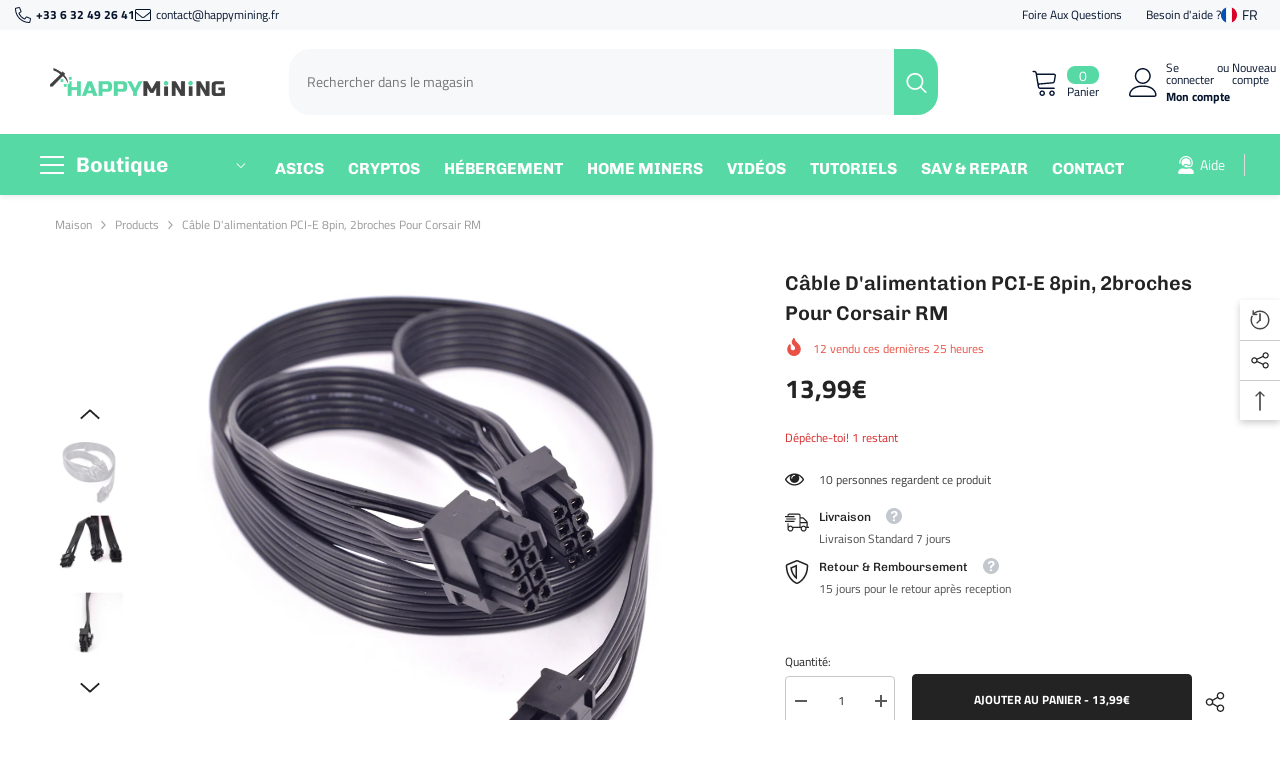

--- FILE ---
content_type: text/html; charset=utf-8
request_url: https://happymining.fr/products/cable-corsair-pcie
body_size: 70156
content:
<!doctype html><html
  class="no-js"
  lang="fr"
  
>
  <head>
    <meta charset="utf-8">
    <meta http-equiv="X-UA-Compatible" content="IE=edge">
    <meta name="viewport" content="width=device-width,initial-scale=1">
    <meta name="theme-color" content="">
    <link rel="canonical" href="https://happymining.fr/products/cable-corsair-pcie" canonical-shop-url="https://happymining.fr/"><link rel="shortcut icon" href="//happymining.fr/cdn/shop/files/Favicon_037b99be-5b4e-4882-a514-a158a83116b4_32x32.png?v=1631449923" type="image/png"><link rel="preconnect" href="https://cdn.shopify.com" crossorigin>
    <title>
      Câble d&#39;alimentation PCI-E 8pin, 2broches pour Corsair RM &ndash; Happy Mining</title><meta name="description" content="Cable d&#39;alimentation GPU PCI-E 8pin x 2 broches Calibre de fil: 18AWG Longueur: 80CM Compatible Corsair RM Séries RM1000 RM850 RM750 RM650 RM550 RM450.">

<meta property="og:site_name" content="Happy Mining">
<meta property="og:url" content="https://happymining.fr/products/cable-corsair-pcie">
<meta property="og:title" content="Câble d&#39;alimentation PCI-E 8pin, 2broches pour Corsair RM">
<meta property="og:type" content="product">
<meta property="og:description" content="Cable d&#39;alimentation GPU PCI-E 8pin x 2 broches Calibre de fil: 18AWG Longueur: 80CM Compatible Corsair RM Séries RM1000 RM850 RM750 RM650 RM550 RM450."><meta property="og:image" content="http://happymining.fr/cdn/shop/products/H4009d5af05524f76868ac24dbfb038f2a.jpg?v=1748428187">
  <meta property="og:image:secure_url" content="https://happymining.fr/cdn/shop/products/H4009d5af05524f76868ac24dbfb038f2a.jpg?v=1748428187">
  <meta property="og:image:width" content="1000">
  <meta property="og:image:height" content="1000"><meta property="og:price:amount" content="13,99">
  <meta property="og:price:currency" content="EUR"><meta name="twitter:site" content="@https://x.com/happymining_fr"><meta name="twitter:card" content="summary_large_image">
<meta name="twitter:title" content="Câble d&#39;alimentation PCI-E 8pin, 2broches pour Corsair RM">
<meta name="twitter:description" content="Cable d&#39;alimentation GPU PCI-E 8pin x 2 broches Calibre de fil: 18AWG Longueur: 80CM Compatible Corsair RM Séries RM1000 RM850 RM750 RM650 RM550 RM450.">

    <script>window.performance && window.performance.mark && window.performance.mark('shopify.content_for_header.start');</script><meta name="google-site-verification" content="aj8-axxebKvCMldCZ7NZ3QBKW5yjbozA79Y67h0C4A4">
<meta id="shopify-digital-wallet" name="shopify-digital-wallet" content="/59452260501/digital_wallets/dialog">
<meta name="shopify-checkout-api-token" content="cc9e873b45200c6727fd5b78a4c14bb9">
<meta id="in-context-paypal-metadata" data-shop-id="59452260501" data-venmo-supported="false" data-environment="production" data-locale="fr_FR" data-paypal-v4="true" data-currency="EUR">
<link rel="alternate" hreflang="x-default" href="https://happymining.fr/products/cable-corsair-pcie">
<link rel="alternate" hreflang="fr" href="https://happymining.fr/products/cable-corsair-pcie">
<link rel="alternate" hreflang="en-AC" href="https://happymining.eu/products/cable-corsair-pcie">
<link rel="alternate" hreflang="en-AD" href="https://happymining.eu/products/cable-corsair-pcie">
<link rel="alternate" hreflang="en-AE" href="https://happymining.eu/products/cable-corsair-pcie">
<link rel="alternate" hreflang="en-AF" href="https://happymining.eu/products/cable-corsair-pcie">
<link rel="alternate" hreflang="en-AG" href="https://happymining.eu/products/cable-corsair-pcie">
<link rel="alternate" hreflang="en-AI" href="https://happymining.eu/products/cable-corsair-pcie">
<link rel="alternate" hreflang="en-AL" href="https://happymining.eu/products/cable-corsair-pcie">
<link rel="alternate" hreflang="en-AM" href="https://happymining.eu/products/cable-corsair-pcie">
<link rel="alternate" hreflang="en-AO" href="https://happymining.eu/products/cable-corsair-pcie">
<link rel="alternate" hreflang="en-AR" href="https://happymining.eu/products/cable-corsair-pcie">
<link rel="alternate" hreflang="en-AT" href="https://happymining.eu/products/cable-corsair-pcie">
<link rel="alternate" hreflang="en-AU" href="https://happymining.eu/products/cable-corsair-pcie">
<link rel="alternate" hreflang="en-AW" href="https://happymining.eu/products/cable-corsair-pcie">
<link rel="alternate" hreflang="en-AX" href="https://happymining.eu/products/cable-corsair-pcie">
<link rel="alternate" hreflang="en-AZ" href="https://happymining.eu/products/cable-corsair-pcie">
<link rel="alternate" hreflang="en-BA" href="https://happymining.eu/products/cable-corsair-pcie">
<link rel="alternate" hreflang="en-BB" href="https://happymining.eu/products/cable-corsair-pcie">
<link rel="alternate" hreflang="en-BD" href="https://happymining.eu/products/cable-corsair-pcie">
<link rel="alternate" hreflang="en-BE" href="https://happymining.eu/products/cable-corsair-pcie">
<link rel="alternate" hreflang="en-BF" href="https://happymining.eu/products/cable-corsair-pcie">
<link rel="alternate" hreflang="en-BG" href="https://happymining.eu/products/cable-corsair-pcie">
<link rel="alternate" hreflang="en-BH" href="https://happymining.eu/products/cable-corsair-pcie">
<link rel="alternate" hreflang="en-BI" href="https://happymining.eu/products/cable-corsair-pcie">
<link rel="alternate" hreflang="en-BJ" href="https://happymining.eu/products/cable-corsair-pcie">
<link rel="alternate" hreflang="en-BL" href="https://happymining.eu/products/cable-corsair-pcie">
<link rel="alternate" hreflang="en-BM" href="https://happymining.eu/products/cable-corsair-pcie">
<link rel="alternate" hreflang="en-BN" href="https://happymining.eu/products/cable-corsair-pcie">
<link rel="alternate" hreflang="en-BO" href="https://happymining.eu/products/cable-corsair-pcie">
<link rel="alternate" hreflang="en-BQ" href="https://happymining.eu/products/cable-corsair-pcie">
<link rel="alternate" hreflang="en-BR" href="https://happymining.eu/products/cable-corsair-pcie">
<link rel="alternate" hreflang="en-BS" href="https://happymining.eu/products/cable-corsair-pcie">
<link rel="alternate" hreflang="en-BT" href="https://happymining.eu/products/cable-corsair-pcie">
<link rel="alternate" hreflang="en-BW" href="https://happymining.eu/products/cable-corsair-pcie">
<link rel="alternate" hreflang="en-BY" href="https://happymining.eu/products/cable-corsair-pcie">
<link rel="alternate" hreflang="en-BZ" href="https://happymining.eu/products/cable-corsair-pcie">
<link rel="alternate" hreflang="en-CA" href="https://happymining.eu/products/cable-corsair-pcie">
<link rel="alternate" hreflang="en-CC" href="https://happymining.eu/products/cable-corsair-pcie">
<link rel="alternate" hreflang="en-CD" href="https://happymining.eu/products/cable-corsair-pcie">
<link rel="alternate" hreflang="en-CF" href="https://happymining.eu/products/cable-corsair-pcie">
<link rel="alternate" hreflang="en-CG" href="https://happymining.eu/products/cable-corsair-pcie">
<link rel="alternate" hreflang="en-CH" href="https://happymining.eu/products/cable-corsair-pcie">
<link rel="alternate" hreflang="en-CI" href="https://happymining.eu/products/cable-corsair-pcie">
<link rel="alternate" hreflang="en-CK" href="https://happymining.eu/products/cable-corsair-pcie">
<link rel="alternate" hreflang="en-CL" href="https://happymining.eu/products/cable-corsair-pcie">
<link rel="alternate" hreflang="en-CM" href="https://happymining.eu/products/cable-corsair-pcie">
<link rel="alternate" hreflang="en-CN" href="https://happymining.eu/products/cable-corsair-pcie">
<link rel="alternate" hreflang="en-CO" href="https://happymining.eu/products/cable-corsair-pcie">
<link rel="alternate" hreflang="en-CR" href="https://happymining.eu/products/cable-corsair-pcie">
<link rel="alternate" hreflang="en-CV" href="https://happymining.eu/products/cable-corsair-pcie">
<link rel="alternate" hreflang="en-CW" href="https://happymining.eu/products/cable-corsair-pcie">
<link rel="alternate" hreflang="en-CX" href="https://happymining.eu/products/cable-corsair-pcie">
<link rel="alternate" hreflang="en-CY" href="https://happymining.eu/products/cable-corsair-pcie">
<link rel="alternate" hreflang="en-CZ" href="https://happymining.eu/products/cable-corsair-pcie">
<link rel="alternate" hreflang="en-DE" href="https://happymining.eu/products/cable-corsair-pcie">
<link rel="alternate" hreflang="en-DJ" href="https://happymining.eu/products/cable-corsair-pcie">
<link rel="alternate" hreflang="en-DK" href="https://happymining.eu/products/cable-corsair-pcie">
<link rel="alternate" hreflang="en-DM" href="https://happymining.eu/products/cable-corsair-pcie">
<link rel="alternate" hreflang="en-DO" href="https://happymining.eu/products/cable-corsair-pcie">
<link rel="alternate" hreflang="en-DZ" href="https://happymining.eu/products/cable-corsair-pcie">
<link rel="alternate" hreflang="en-EC" href="https://happymining.eu/products/cable-corsair-pcie">
<link rel="alternate" hreflang="en-EE" href="https://happymining.eu/products/cable-corsair-pcie">
<link rel="alternate" hreflang="en-EG" href="https://happymining.eu/products/cable-corsair-pcie">
<link rel="alternate" hreflang="en-EH" href="https://happymining.eu/products/cable-corsair-pcie">
<link rel="alternate" hreflang="en-ER" href="https://happymining.eu/products/cable-corsair-pcie">
<link rel="alternate" hreflang="en-ES" href="https://happymining.eu/products/cable-corsair-pcie">
<link rel="alternate" hreflang="en-ET" href="https://happymining.eu/products/cable-corsair-pcie">
<link rel="alternate" hreflang="en-FI" href="https://happymining.eu/products/cable-corsair-pcie">
<link rel="alternate" hreflang="en-FJ" href="https://happymining.eu/products/cable-corsair-pcie">
<link rel="alternate" hreflang="en-FK" href="https://happymining.eu/products/cable-corsair-pcie">
<link rel="alternate" hreflang="en-FO" href="https://happymining.eu/products/cable-corsair-pcie">
<link rel="alternate" hreflang="en-GA" href="https://happymining.eu/products/cable-corsair-pcie">
<link rel="alternate" hreflang="en-GB" href="https://happymining.eu/products/cable-corsair-pcie">
<link rel="alternate" hreflang="en-GD" href="https://happymining.eu/products/cable-corsair-pcie">
<link rel="alternate" hreflang="en-GE" href="https://happymining.eu/products/cable-corsair-pcie">
<link rel="alternate" hreflang="en-GF" href="https://happymining.eu/products/cable-corsair-pcie">
<link rel="alternate" hreflang="en-GG" href="https://happymining.eu/products/cable-corsair-pcie">
<link rel="alternate" hreflang="en-GH" href="https://happymining.eu/products/cable-corsair-pcie">
<link rel="alternate" hreflang="en-GI" href="https://happymining.eu/products/cable-corsair-pcie">
<link rel="alternate" hreflang="en-GL" href="https://happymining.eu/products/cable-corsair-pcie">
<link rel="alternate" hreflang="en-GM" href="https://happymining.eu/products/cable-corsair-pcie">
<link rel="alternate" hreflang="en-GN" href="https://happymining.eu/products/cable-corsair-pcie">
<link rel="alternate" hreflang="en-GP" href="https://happymining.eu/products/cable-corsair-pcie">
<link rel="alternate" hreflang="en-GQ" href="https://happymining.eu/products/cable-corsair-pcie">
<link rel="alternate" hreflang="en-GR" href="https://happymining.eu/products/cable-corsair-pcie">
<link rel="alternate" hreflang="en-GS" href="https://happymining.eu/products/cable-corsair-pcie">
<link rel="alternate" hreflang="en-GT" href="https://happymining.eu/products/cable-corsair-pcie">
<link rel="alternate" hreflang="en-GW" href="https://happymining.eu/products/cable-corsair-pcie">
<link rel="alternate" hreflang="en-GY" href="https://happymining.eu/products/cable-corsair-pcie">
<link rel="alternate" hreflang="en-HK" href="https://happymining.eu/products/cable-corsair-pcie">
<link rel="alternate" hreflang="en-HN" href="https://happymining.eu/products/cable-corsair-pcie">
<link rel="alternate" hreflang="en-HR" href="https://happymining.eu/products/cable-corsair-pcie">
<link rel="alternate" hreflang="en-HT" href="https://happymining.eu/products/cable-corsair-pcie">
<link rel="alternate" hreflang="en-HU" href="https://happymining.eu/products/cable-corsair-pcie">
<link rel="alternate" hreflang="en-ID" href="https://happymining.eu/products/cable-corsair-pcie">
<link rel="alternate" hreflang="en-IE" href="https://happymining.eu/products/cable-corsair-pcie">
<link rel="alternate" hreflang="en-IL" href="https://happymining.eu/products/cable-corsair-pcie">
<link rel="alternate" hreflang="en-IM" href="https://happymining.eu/products/cable-corsair-pcie">
<link rel="alternate" hreflang="en-IN" href="https://happymining.eu/products/cable-corsair-pcie">
<link rel="alternate" hreflang="en-IO" href="https://happymining.eu/products/cable-corsair-pcie">
<link rel="alternate" hreflang="en-IQ" href="https://happymining.eu/products/cable-corsair-pcie">
<link rel="alternate" hreflang="en-IS" href="https://happymining.eu/products/cable-corsair-pcie">
<link rel="alternate" hreflang="en-IT" href="https://happymining.eu/products/cable-corsair-pcie">
<link rel="alternate" hreflang="en-JE" href="https://happymining.eu/products/cable-corsair-pcie">
<link rel="alternate" hreflang="en-JM" href="https://happymining.eu/products/cable-corsair-pcie">
<link rel="alternate" hreflang="en-JO" href="https://happymining.eu/products/cable-corsair-pcie">
<link rel="alternate" hreflang="en-JP" href="https://happymining.eu/products/cable-corsair-pcie">
<link rel="alternate" hreflang="en-KE" href="https://happymining.eu/products/cable-corsair-pcie">
<link rel="alternate" hreflang="en-KG" href="https://happymining.eu/products/cable-corsair-pcie">
<link rel="alternate" hreflang="en-KH" href="https://happymining.eu/products/cable-corsair-pcie">
<link rel="alternate" hreflang="en-KI" href="https://happymining.eu/products/cable-corsair-pcie">
<link rel="alternate" hreflang="en-KM" href="https://happymining.eu/products/cable-corsair-pcie">
<link rel="alternate" hreflang="en-KN" href="https://happymining.eu/products/cable-corsair-pcie">
<link rel="alternate" hreflang="en-KR" href="https://happymining.eu/products/cable-corsair-pcie">
<link rel="alternate" hreflang="en-KW" href="https://happymining.eu/products/cable-corsair-pcie">
<link rel="alternate" hreflang="en-KY" href="https://happymining.eu/products/cable-corsair-pcie">
<link rel="alternate" hreflang="en-KZ" href="https://happymining.eu/products/cable-corsair-pcie">
<link rel="alternate" hreflang="en-LA" href="https://happymining.eu/products/cable-corsair-pcie">
<link rel="alternate" hreflang="en-LB" href="https://happymining.eu/products/cable-corsair-pcie">
<link rel="alternate" hreflang="en-LC" href="https://happymining.eu/products/cable-corsair-pcie">
<link rel="alternate" hreflang="en-LI" href="https://happymining.eu/products/cable-corsair-pcie">
<link rel="alternate" hreflang="en-LK" href="https://happymining.eu/products/cable-corsair-pcie">
<link rel="alternate" hreflang="en-LR" href="https://happymining.eu/products/cable-corsair-pcie">
<link rel="alternate" hreflang="en-LS" href="https://happymining.eu/products/cable-corsair-pcie">
<link rel="alternate" hreflang="en-LT" href="https://happymining.eu/products/cable-corsair-pcie">
<link rel="alternate" hreflang="en-LU" href="https://happymining.eu/products/cable-corsair-pcie">
<link rel="alternate" hreflang="en-LV" href="https://happymining.eu/products/cable-corsair-pcie">
<link rel="alternate" hreflang="en-LY" href="https://happymining.eu/products/cable-corsair-pcie">
<link rel="alternate" hreflang="en-MA" href="https://happymining.eu/products/cable-corsair-pcie">
<link rel="alternate" hreflang="en-MC" href="https://happymining.eu/products/cable-corsair-pcie">
<link rel="alternate" hreflang="en-MD" href="https://happymining.eu/products/cable-corsair-pcie">
<link rel="alternate" hreflang="en-ME" href="https://happymining.eu/products/cable-corsair-pcie">
<link rel="alternate" hreflang="en-MF" href="https://happymining.eu/products/cable-corsair-pcie">
<link rel="alternate" hreflang="en-MG" href="https://happymining.eu/products/cable-corsair-pcie">
<link rel="alternate" hreflang="en-MK" href="https://happymining.eu/products/cable-corsair-pcie">
<link rel="alternate" hreflang="en-ML" href="https://happymining.eu/products/cable-corsair-pcie">
<link rel="alternate" hreflang="en-MM" href="https://happymining.eu/products/cable-corsair-pcie">
<link rel="alternate" hreflang="en-MN" href="https://happymining.eu/products/cable-corsair-pcie">
<link rel="alternate" hreflang="en-MO" href="https://happymining.eu/products/cable-corsair-pcie">
<link rel="alternate" hreflang="en-MQ" href="https://happymining.eu/products/cable-corsair-pcie">
<link rel="alternate" hreflang="en-MR" href="https://happymining.eu/products/cable-corsair-pcie">
<link rel="alternate" hreflang="en-MS" href="https://happymining.eu/products/cable-corsair-pcie">
<link rel="alternate" hreflang="en-MT" href="https://happymining.eu/products/cable-corsair-pcie">
<link rel="alternate" hreflang="en-MU" href="https://happymining.eu/products/cable-corsair-pcie">
<link rel="alternate" hreflang="en-MV" href="https://happymining.eu/products/cable-corsair-pcie">
<link rel="alternate" hreflang="en-MW" href="https://happymining.eu/products/cable-corsair-pcie">
<link rel="alternate" hreflang="en-MX" href="https://happymining.eu/products/cable-corsair-pcie">
<link rel="alternate" hreflang="en-MY" href="https://happymining.eu/products/cable-corsair-pcie">
<link rel="alternate" hreflang="en-MZ" href="https://happymining.eu/products/cable-corsair-pcie">
<link rel="alternate" hreflang="en-NA" href="https://happymining.eu/products/cable-corsair-pcie">
<link rel="alternate" hreflang="en-NC" href="https://happymining.eu/products/cable-corsair-pcie">
<link rel="alternate" hreflang="en-NE" href="https://happymining.eu/products/cable-corsair-pcie">
<link rel="alternate" hreflang="en-NF" href="https://happymining.eu/products/cable-corsair-pcie">
<link rel="alternate" hreflang="en-NG" href="https://happymining.eu/products/cable-corsair-pcie">
<link rel="alternate" hreflang="en-NI" href="https://happymining.eu/products/cable-corsair-pcie">
<link rel="alternate" hreflang="en-NL" href="https://happymining.eu/products/cable-corsair-pcie">
<link rel="alternate" hreflang="en-NO" href="https://happymining.eu/products/cable-corsair-pcie">
<link rel="alternate" hreflang="en-NP" href="https://happymining.eu/products/cable-corsair-pcie">
<link rel="alternate" hreflang="en-NR" href="https://happymining.eu/products/cable-corsair-pcie">
<link rel="alternate" hreflang="en-NU" href="https://happymining.eu/products/cable-corsair-pcie">
<link rel="alternate" hreflang="en-NZ" href="https://happymining.eu/products/cable-corsair-pcie">
<link rel="alternate" hreflang="en-OM" href="https://happymining.eu/products/cable-corsair-pcie">
<link rel="alternate" hreflang="en-PA" href="https://happymining.eu/products/cable-corsair-pcie">
<link rel="alternate" hreflang="en-PE" href="https://happymining.eu/products/cable-corsair-pcie">
<link rel="alternate" hreflang="en-PF" href="https://happymining.eu/products/cable-corsair-pcie">
<link rel="alternate" hreflang="en-PG" href="https://happymining.eu/products/cable-corsair-pcie">
<link rel="alternate" hreflang="en-PH" href="https://happymining.eu/products/cable-corsair-pcie">
<link rel="alternate" hreflang="en-PK" href="https://happymining.eu/products/cable-corsair-pcie">
<link rel="alternate" hreflang="en-PL" href="https://happymining.eu/products/cable-corsair-pcie">
<link rel="alternate" hreflang="en-PM" href="https://happymining.eu/products/cable-corsair-pcie">
<link rel="alternate" hreflang="en-PN" href="https://happymining.eu/products/cable-corsair-pcie">
<link rel="alternate" hreflang="en-PS" href="https://happymining.eu/products/cable-corsair-pcie">
<link rel="alternate" hreflang="en-PT" href="https://happymining.eu/products/cable-corsair-pcie">
<link rel="alternate" hreflang="en-PY" href="https://happymining.eu/products/cable-corsair-pcie">
<link rel="alternate" hreflang="en-QA" href="https://happymining.eu/products/cable-corsair-pcie">
<link rel="alternate" hreflang="en-RE" href="https://happymining.eu/products/cable-corsair-pcie">
<link rel="alternate" hreflang="en-RO" href="https://happymining.eu/products/cable-corsair-pcie">
<link rel="alternate" hreflang="en-RS" href="https://happymining.eu/products/cable-corsair-pcie">
<link rel="alternate" hreflang="en-RU" href="https://happymining.eu/products/cable-corsair-pcie">
<link rel="alternate" hreflang="en-RW" href="https://happymining.eu/products/cable-corsair-pcie">
<link rel="alternate" hreflang="en-SA" href="https://happymining.eu/products/cable-corsair-pcie">
<link rel="alternate" hreflang="en-SB" href="https://happymining.eu/products/cable-corsair-pcie">
<link rel="alternate" hreflang="en-SC" href="https://happymining.eu/products/cable-corsair-pcie">
<link rel="alternate" hreflang="en-SD" href="https://happymining.eu/products/cable-corsair-pcie">
<link rel="alternate" hreflang="en-SE" href="https://happymining.eu/products/cable-corsair-pcie">
<link rel="alternate" hreflang="en-SG" href="https://happymining.eu/products/cable-corsair-pcie">
<link rel="alternate" hreflang="en-SH" href="https://happymining.eu/products/cable-corsair-pcie">
<link rel="alternate" hreflang="en-SI" href="https://happymining.eu/products/cable-corsair-pcie">
<link rel="alternate" hreflang="en-SJ" href="https://happymining.eu/products/cable-corsair-pcie">
<link rel="alternate" hreflang="en-SK" href="https://happymining.eu/products/cable-corsair-pcie">
<link rel="alternate" hreflang="en-SL" href="https://happymining.eu/products/cable-corsair-pcie">
<link rel="alternate" hreflang="en-SM" href="https://happymining.eu/products/cable-corsair-pcie">
<link rel="alternate" hreflang="en-SN" href="https://happymining.eu/products/cable-corsair-pcie">
<link rel="alternate" hreflang="en-SO" href="https://happymining.eu/products/cable-corsair-pcie">
<link rel="alternate" hreflang="en-SR" href="https://happymining.eu/products/cable-corsair-pcie">
<link rel="alternate" hreflang="en-SS" href="https://happymining.eu/products/cable-corsair-pcie">
<link rel="alternate" hreflang="en-ST" href="https://happymining.eu/products/cable-corsair-pcie">
<link rel="alternate" hreflang="en-SV" href="https://happymining.eu/products/cable-corsair-pcie">
<link rel="alternate" hreflang="en-SX" href="https://happymining.eu/products/cable-corsair-pcie">
<link rel="alternate" hreflang="en-SZ" href="https://happymining.eu/products/cable-corsair-pcie">
<link rel="alternate" hreflang="en-TA" href="https://happymining.eu/products/cable-corsair-pcie">
<link rel="alternate" hreflang="en-TC" href="https://happymining.eu/products/cable-corsair-pcie">
<link rel="alternate" hreflang="en-TD" href="https://happymining.eu/products/cable-corsair-pcie">
<link rel="alternate" hreflang="en-TF" href="https://happymining.eu/products/cable-corsair-pcie">
<link rel="alternate" hreflang="en-TG" href="https://happymining.eu/products/cable-corsair-pcie">
<link rel="alternate" hreflang="en-TH" href="https://happymining.eu/products/cable-corsair-pcie">
<link rel="alternate" hreflang="en-TJ" href="https://happymining.eu/products/cable-corsair-pcie">
<link rel="alternate" hreflang="en-TK" href="https://happymining.eu/products/cable-corsair-pcie">
<link rel="alternate" hreflang="en-TL" href="https://happymining.eu/products/cable-corsair-pcie">
<link rel="alternate" hreflang="en-TM" href="https://happymining.eu/products/cable-corsair-pcie">
<link rel="alternate" hreflang="en-TN" href="https://happymining.eu/products/cable-corsair-pcie">
<link rel="alternate" hreflang="en-TO" href="https://happymining.eu/products/cable-corsair-pcie">
<link rel="alternate" hreflang="en-TR" href="https://happymining.eu/products/cable-corsair-pcie">
<link rel="alternate" hreflang="en-TT" href="https://happymining.eu/products/cable-corsair-pcie">
<link rel="alternate" hreflang="en-TV" href="https://happymining.eu/products/cable-corsair-pcie">
<link rel="alternate" hreflang="en-TW" href="https://happymining.eu/products/cable-corsair-pcie">
<link rel="alternate" hreflang="en-TZ" href="https://happymining.eu/products/cable-corsair-pcie">
<link rel="alternate" hreflang="en-UA" href="https://happymining.eu/products/cable-corsair-pcie">
<link rel="alternate" hreflang="en-UG" href="https://happymining.eu/products/cable-corsair-pcie">
<link rel="alternate" hreflang="en-UM" href="https://happymining.eu/products/cable-corsair-pcie">
<link rel="alternate" hreflang="en-US" href="https://happymining.eu/products/cable-corsair-pcie">
<link rel="alternate" hreflang="en-UY" href="https://happymining.eu/products/cable-corsair-pcie">
<link rel="alternate" hreflang="en-UZ" href="https://happymining.eu/products/cable-corsair-pcie">
<link rel="alternate" hreflang="en-VA" href="https://happymining.eu/products/cable-corsair-pcie">
<link rel="alternate" hreflang="en-VC" href="https://happymining.eu/products/cable-corsair-pcie">
<link rel="alternate" hreflang="en-VE" href="https://happymining.eu/products/cable-corsair-pcie">
<link rel="alternate" hreflang="en-VG" href="https://happymining.eu/products/cable-corsair-pcie">
<link rel="alternate" hreflang="en-VN" href="https://happymining.eu/products/cable-corsair-pcie">
<link rel="alternate" hreflang="en-VU" href="https://happymining.eu/products/cable-corsair-pcie">
<link rel="alternate" hreflang="en-WF" href="https://happymining.eu/products/cable-corsair-pcie">
<link rel="alternate" hreflang="en-WS" href="https://happymining.eu/products/cable-corsair-pcie">
<link rel="alternate" hreflang="en-XK" href="https://happymining.eu/products/cable-corsair-pcie">
<link rel="alternate" hreflang="en-YE" href="https://happymining.eu/products/cable-corsair-pcie">
<link rel="alternate" hreflang="en-YT" href="https://happymining.eu/products/cable-corsair-pcie">
<link rel="alternate" hreflang="en-ZA" href="https://happymining.eu/products/cable-corsair-pcie">
<link rel="alternate" hreflang="en-ZM" href="https://happymining.eu/products/cable-corsair-pcie">
<link rel="alternate" hreflang="en-ZW" href="https://happymining.eu/products/cable-corsair-pcie">
<link rel="alternate" type="application/json+oembed" href="https://happymining.fr/products/cable-corsair-pcie.oembed">
<script async="async" src="/checkouts/internal/preloads.js?locale=fr-FR"></script>
<script id="shopify-features" type="application/json">{"accessToken":"cc9e873b45200c6727fd5b78a4c14bb9","betas":["rich-media-storefront-analytics"],"domain":"happymining.fr","predictiveSearch":true,"shopId":59452260501,"locale":"fr"}</script>
<script>var Shopify = Shopify || {};
Shopify.shop = "happy-mining.myshopify.com";
Shopify.locale = "fr";
Shopify.currency = {"active":"EUR","rate":"1.0"};
Shopify.country = "FR";
Shopify.theme = {"name":"ella-6-7-6-theme-source_1","id":188472066379,"schema_name":"Ella-new-version","schema_version":"6.7.6","theme_store_id":null,"role":"main"};
Shopify.theme.handle = "null";
Shopify.theme.style = {"id":null,"handle":null};
Shopify.cdnHost = "happymining.fr/cdn";
Shopify.routes = Shopify.routes || {};
Shopify.routes.root = "/";</script>
<script type="module">!function(o){(o.Shopify=o.Shopify||{}).modules=!0}(window);</script>
<script>!function(o){function n(){var o=[];function n(){o.push(Array.prototype.slice.apply(arguments))}return n.q=o,n}var t=o.Shopify=o.Shopify||{};t.loadFeatures=n(),t.autoloadFeatures=n()}(window);</script>
<script id="shop-js-analytics" type="application/json">{"pageType":"product"}</script>
<script defer="defer" async type="module" src="//happymining.fr/cdn/shopifycloud/shop-js/modules/v2/client.init-shop-cart-sync_BcDpqI9l.fr.esm.js"></script>
<script defer="defer" async type="module" src="//happymining.fr/cdn/shopifycloud/shop-js/modules/v2/chunk.common_a1Rf5Dlz.esm.js"></script>
<script defer="defer" async type="module" src="//happymining.fr/cdn/shopifycloud/shop-js/modules/v2/chunk.modal_Djra7sW9.esm.js"></script>
<script type="module">
  await import("//happymining.fr/cdn/shopifycloud/shop-js/modules/v2/client.init-shop-cart-sync_BcDpqI9l.fr.esm.js");
await import("//happymining.fr/cdn/shopifycloud/shop-js/modules/v2/chunk.common_a1Rf5Dlz.esm.js");
await import("//happymining.fr/cdn/shopifycloud/shop-js/modules/v2/chunk.modal_Djra7sW9.esm.js");

  window.Shopify.SignInWithShop?.initShopCartSync?.({"fedCMEnabled":true,"windoidEnabled":true});

</script>
<script>(function() {
  var isLoaded = false;
  function asyncLoad() {
    if (isLoaded) return;
    isLoaded = true;
    var urls = ["https:\/\/ecommplugins-scripts.trustpilot.com\/v2.1\/js\/header.min.js?settings=eyJrZXkiOiI2UW9WRkI0WG1SOGRpQjZPIiwicyI6Im5vbmUifQ==\u0026shop=happy-mining.myshopify.com","https:\/\/ecommplugins-trustboxsettings.trustpilot.com\/happy-mining.myshopify.com.js?settings=1760008282294\u0026shop=happy-mining.myshopify.com","https:\/\/widget.trustpilot.com\/bootstrap\/v5\/tp.widget.sync.bootstrap.min.js?shop=happy-mining.myshopify.com","https:\/\/packlink-spf-pro.appspot.com\/platform\/PRO\/checkout\/thankYouScript?v=7\u0026shop=happy-mining.myshopify.com","https:\/\/omnisnippet1.com\/platforms\/shopify.js?source=scriptTag\u0026v=2025-05-15T12\u0026shop=happy-mining.myshopify.com","https:\/\/ecommplugins-scripts.trustpilot.com\/v2.1\/js\/success.min.js?settings=eyJrZXkiOiI2UW9WRkI0WG1SOGRpQjZPIiwicyI6Im5vbmUiLCJ0IjpbIm9yZGVycy9mdWxmaWxsZWQiXSwidiI6IiIsImEiOiJTaG9waWZ5LTIwMjEtMDQifQ==\u0026shop=happy-mining.myshopify.com","\/\/cdn.shopify.com\/proxy\/bddb8a89b6940b993876c767f51db7d02c6437e008c11229b2e708e7dfa34295\/api.goaffpro.com\/loader.js?shop=happy-mining.myshopify.com\u0026sp-cache-control=cHVibGljLCBtYXgtYWdlPTkwMA"];
    for (var i = 0; i < urls.length; i++) {
      var s = document.createElement('script');
      s.type = 'text/javascript';
      s.async = true;
      s.src = urls[i];
      var x = document.getElementsByTagName('script')[0];
      x.parentNode.insertBefore(s, x);
    }
  };
  if(window.attachEvent) {
    window.attachEvent('onload', asyncLoad);
  } else {
    window.addEventListener('load', asyncLoad, false);
  }
})();</script>
<script id="__st">var __st={"a":59452260501,"offset":3600,"reqid":"8c5e533d-2465-46f3-a1f4-e264019ca67c-1769415404","pageurl":"happymining.fr\/products\/cable-corsair-pcie","u":"6bf2131f4c0f","p":"product","rtyp":"product","rid":7094032138389};</script>
<script>window.ShopifyPaypalV4VisibilityTracking = true;</script>
<script id="captcha-bootstrap">!function(){'use strict';const t='contact',e='account',n='new_comment',o=[[t,t],['blogs',n],['comments',n],[t,'customer']],c=[[e,'customer_login'],[e,'guest_login'],[e,'recover_customer_password'],[e,'create_customer']],r=t=>t.map((([t,e])=>`form[action*='/${t}']:not([data-nocaptcha='true']) input[name='form_type'][value='${e}']`)).join(','),a=t=>()=>t?[...document.querySelectorAll(t)].map((t=>t.form)):[];function s(){const t=[...o],e=r(t);return a(e)}const i='password',u='form_key',d=['recaptcha-v3-token','g-recaptcha-response','h-captcha-response',i],f=()=>{try{return window.sessionStorage}catch{return}},m='__shopify_v',_=t=>t.elements[u];function p(t,e,n=!1){try{const o=window.sessionStorage,c=JSON.parse(o.getItem(e)),{data:r}=function(t){const{data:e,action:n}=t;return t[m]||n?{data:e,action:n}:{data:t,action:n}}(c);for(const[e,n]of Object.entries(r))t.elements[e]&&(t.elements[e].value=n);n&&o.removeItem(e)}catch(o){console.error('form repopulation failed',{error:o})}}const l='form_type',E='cptcha';function T(t){t.dataset[E]=!0}const w=window,h=w.document,L='Shopify',v='ce_forms',y='captcha';let A=!1;((t,e)=>{const n=(g='f06e6c50-85a8-45c8-87d0-21a2b65856fe',I='https://cdn.shopify.com/shopifycloud/storefront-forms-hcaptcha/ce_storefront_forms_captcha_hcaptcha.v1.5.2.iife.js',D={infoText:'Protégé par hCaptcha',privacyText:'Confidentialité',termsText:'Conditions'},(t,e,n)=>{const o=w[L][v],c=o.bindForm;if(c)return c(t,g,e,D).then(n);var r;o.q.push([[t,g,e,D],n]),r=I,A||(h.body.append(Object.assign(h.createElement('script'),{id:'captcha-provider',async:!0,src:r})),A=!0)});var g,I,D;w[L]=w[L]||{},w[L][v]=w[L][v]||{},w[L][v].q=[],w[L][y]=w[L][y]||{},w[L][y].protect=function(t,e){n(t,void 0,e),T(t)},Object.freeze(w[L][y]),function(t,e,n,w,h,L){const[v,y,A,g]=function(t,e,n){const i=e?o:[],u=t?c:[],d=[...i,...u],f=r(d),m=r(i),_=r(d.filter((([t,e])=>n.includes(e))));return[a(f),a(m),a(_),s()]}(w,h,L),I=t=>{const e=t.target;return e instanceof HTMLFormElement?e:e&&e.form},D=t=>v().includes(t);t.addEventListener('submit',(t=>{const e=I(t);if(!e)return;const n=D(e)&&!e.dataset.hcaptchaBound&&!e.dataset.recaptchaBound,o=_(e),c=g().includes(e)&&(!o||!o.value);(n||c)&&t.preventDefault(),c&&!n&&(function(t){try{if(!f())return;!function(t){const e=f();if(!e)return;const n=_(t);if(!n)return;const o=n.value;o&&e.removeItem(o)}(t);const e=Array.from(Array(32),(()=>Math.random().toString(36)[2])).join('');!function(t,e){_(t)||t.append(Object.assign(document.createElement('input'),{type:'hidden',name:u})),t.elements[u].value=e}(t,e),function(t,e){const n=f();if(!n)return;const o=[...t.querySelectorAll(`input[type='${i}']`)].map((({name:t})=>t)),c=[...d,...o],r={};for(const[a,s]of new FormData(t).entries())c.includes(a)||(r[a]=s);n.setItem(e,JSON.stringify({[m]:1,action:t.action,data:r}))}(t,e)}catch(e){console.error('failed to persist form',e)}}(e),e.submit())}));const S=(t,e)=>{t&&!t.dataset[E]&&(n(t,e.some((e=>e===t))),T(t))};for(const o of['focusin','change'])t.addEventListener(o,(t=>{const e=I(t);D(e)&&S(e,y())}));const B=e.get('form_key'),M=e.get(l),P=B&&M;t.addEventListener('DOMContentLoaded',(()=>{const t=y();if(P)for(const e of t)e.elements[l].value===M&&p(e,B);[...new Set([...A(),...v().filter((t=>'true'===t.dataset.shopifyCaptcha))])].forEach((e=>S(e,t)))}))}(h,new URLSearchParams(w.location.search),n,t,e,['guest_login'])})(!0,!0)}();</script>
<script integrity="sha256-4kQ18oKyAcykRKYeNunJcIwy7WH5gtpwJnB7kiuLZ1E=" data-source-attribution="shopify.loadfeatures" defer="defer" src="//happymining.fr/cdn/shopifycloud/storefront/assets/storefront/load_feature-a0a9edcb.js" crossorigin="anonymous"></script>
<script data-source-attribution="shopify.dynamic_checkout.dynamic.init">var Shopify=Shopify||{};Shopify.PaymentButton=Shopify.PaymentButton||{isStorefrontPortableWallets:!0,init:function(){window.Shopify.PaymentButton.init=function(){};var t=document.createElement("script");t.src="https://happymining.fr/cdn/shopifycloud/portable-wallets/latest/portable-wallets.fr.js",t.type="module",document.head.appendChild(t)}};
</script>
<script data-source-attribution="shopify.dynamic_checkout.buyer_consent">
  function portableWalletsHideBuyerConsent(e){var t=document.getElementById("shopify-buyer-consent"),n=document.getElementById("shopify-subscription-policy-button");t&&n&&(t.classList.add("hidden"),t.setAttribute("aria-hidden","true"),n.removeEventListener("click",e))}function portableWalletsShowBuyerConsent(e){var t=document.getElementById("shopify-buyer-consent"),n=document.getElementById("shopify-subscription-policy-button");t&&n&&(t.classList.remove("hidden"),t.removeAttribute("aria-hidden"),n.addEventListener("click",e))}window.Shopify?.PaymentButton&&(window.Shopify.PaymentButton.hideBuyerConsent=portableWalletsHideBuyerConsent,window.Shopify.PaymentButton.showBuyerConsent=portableWalletsShowBuyerConsent);
</script>
<script>
  function portableWalletsCleanup(e){e&&e.src&&console.error("Failed to load portable wallets script "+e.src);var t=document.querySelectorAll("shopify-accelerated-checkout .shopify-payment-button__skeleton, shopify-accelerated-checkout-cart .wallet-cart-button__skeleton"),e=document.getElementById("shopify-buyer-consent");for(let e=0;e<t.length;e++)t[e].remove();e&&e.remove()}function portableWalletsNotLoadedAsModule(e){e instanceof ErrorEvent&&"string"==typeof e.message&&e.message.includes("import.meta")&&"string"==typeof e.filename&&e.filename.includes("portable-wallets")&&(window.removeEventListener("error",portableWalletsNotLoadedAsModule),window.Shopify.PaymentButton.failedToLoad=e,"loading"===document.readyState?document.addEventListener("DOMContentLoaded",window.Shopify.PaymentButton.init):window.Shopify.PaymentButton.init())}window.addEventListener("error",portableWalletsNotLoadedAsModule);
</script>

<script type="module" src="https://happymining.fr/cdn/shopifycloud/portable-wallets/latest/portable-wallets.fr.js" onError="portableWalletsCleanup(this)" crossorigin="anonymous"></script>
<script nomodule>
  document.addEventListener("DOMContentLoaded", portableWalletsCleanup);
</script>

<link id="shopify-accelerated-checkout-styles" rel="stylesheet" media="screen" href="https://happymining.fr/cdn/shopifycloud/portable-wallets/latest/accelerated-checkout-backwards-compat.css" crossorigin="anonymous">
<style id="shopify-accelerated-checkout-cart">
        #shopify-buyer-consent {
  margin-top: 1em;
  display: inline-block;
  width: 100%;
}

#shopify-buyer-consent.hidden {
  display: none;
}

#shopify-subscription-policy-button {
  background: none;
  border: none;
  padding: 0;
  text-decoration: underline;
  font-size: inherit;
  cursor: pointer;
}

#shopify-subscription-policy-button::before {
  box-shadow: none;
}

      </style>
<script id="sections-script" data-sections="header-navigation-vertical-menu,header-mobile" defer="defer" src="//happymining.fr/cdn/shop/t/12/compiled_assets/scripts.js?v=2735"></script>
<script>window.performance && window.performance.mark && window.performance.mark('shopify.content_for_header.end');</script>
    <style>
        
        
        

        @font-face { font-display: swap;
  font-family: "Titillium Web";
  font-weight: 400;
  font-style: normal;
  src: url("//happymining.fr/cdn/fonts/titillium_web/titilliumweb_n4.dc3610b1c7b7eb152fc1ddefb77e83a0b84386b3.woff2") format("woff2"),
       url("//happymining.fr/cdn/fonts/titillium_web/titilliumweb_n4.24dc69d5a89277f2854e112bddfd2c5420fd3973.woff") format("woff");
}

        
        @font-face { font-display: swap;
  font-family: "Titillium Web";
  font-weight: 600;
  font-style: normal;
  src: url("//happymining.fr/cdn/fonts/titillium_web/titilliumweb_n6.d0077791273e3522c40566c54d1c1b12128f0e2b.woff2") format("woff2"),
       url("//happymining.fr/cdn/fonts/titillium_web/titilliumweb_n6.5874c9b6bc8a2765275c20eb706450753893f521.woff") format("woff");
}

        @font-face { font-display: swap;
  font-family: "Titillium Web";
  font-weight: 700;
  font-style: normal;
  src: url("//happymining.fr/cdn/fonts/titillium_web/titilliumweb_n7.d17ed1f3a767ca2dd9fcaa8710c651c747c3860e.woff2") format("woff2"),
       url("//happymining.fr/cdn/fonts/titillium_web/titilliumweb_n7.56a12bf435e8401765588d4fbf86b152db29e2a2.woff") format("woff");
}


        
            
            
            
            
            @font-face { font-display: swap;
  font-family: Chivo;
  font-weight: 400;
  font-style: normal;
  src: url("//happymining.fr/cdn/fonts/chivo/chivo_n4.059fadbbf52d9f02350103459eb216e4b24c4661.woff2") format("woff2"),
       url("//happymining.fr/cdn/fonts/chivo/chivo_n4.f2f8fca8b7ff9f510fa7f09ffe5448b3504bccf5.woff") format("woff");
}

            @font-face { font-display: swap;
  font-family: Chivo;
  font-weight: 500;
  font-style: normal;
  src: url("//happymining.fr/cdn/fonts/chivo/chivo_n5.c125a8c4bc0d09495fd5b46de945af4518af33bf.woff2") format("woff2"),
       url("//happymining.fr/cdn/fonts/chivo/chivo_n5.267686de1c9b5937c512531b839eb191c57b8b51.woff") format("woff");
}

            @font-face { font-display: swap;
  font-family: Chivo;
  font-weight: 600;
  font-style: normal;
  src: url("//happymining.fr/cdn/fonts/chivo/chivo_n6.f9638c62d721d8e9a4edb2157536aca06555a2ef.woff2") format("woff2"),
       url("//happymining.fr/cdn/fonts/chivo/chivo_n6.e2c28a3a706d80ac835c3a5f137e27b4f07db7ec.woff") format("woff");
}

            @font-face { font-display: swap;
  font-family: Chivo;
  font-weight: 700;
  font-style: normal;
  src: url("//happymining.fr/cdn/fonts/chivo/chivo_n7.4d81c6f06c2ff78ed42169d6ec4aefa6d5cb0ff0.woff2") format("woff2"),
       url("//happymining.fr/cdn/fonts/chivo/chivo_n7.a0e879417e089c259360eefc0ac3a3c8ea4e2830.woff") format("woff");
}


                  :root {
        --font-family-1: "Titillium Web",sans-serif;
        --font-family-2: Chivo,sans-serif;

        /* Settings Body */--font-body-family: "Titillium Web",sans-serif;--font-body-size: 12px;--font-body-weight: 400;--body-line-height: 20px;--body-letter-spacing: 0;

        /* Settings Heading */--font-heading-family: Chivo,sans-serif;--font-heading-size: 14px;--font-heading-weight: 800;--font-heading-style: normal;--heading-line-height: 40px;--heading-letter-spacing: 0;--heading-text-transform: uppercase;--heading-border-height: 1px;

        /* Menu Lv1 */--font-menu-lv1-family: Chivo,sans-serif;--font-menu-lv1-size: 16px;--font-menu-lv1-weight: 700;--menu-lv1-line-height: 26px;--menu-lv1-letter-spacing: 0.05;--menu-lv1-text-transform: uppercase;

        /* Menu Lv2 */--font-menu-lv2-family: "Titillium Web",sans-serif;--font-menu-lv2-size: 14px;--font-menu-lv2-weight: 400;--menu-lv2-line-height: 24px;--menu-lv2-letter-spacing: 0;--menu-lv2-text-transform: uppercase;

        /* Menu Lv3 */--font-menu-lv3-family: "Titillium Web",sans-serif;--font-menu-lv3-size: 12px;--font-menu-lv3-weight: 400;--menu-lv3-line-height: 24px;--menu-lv3-letter-spacing: 0;--menu-lv3-text-transform: capitalize;

        /* Mega Menu Lv2 */--font-mega-menu-lv2-family: "Titillium Web",sans-serif;--font-mega-menu-lv2-size: 12px;--font-mega-menu-lv2-weight: 700;--font-mega-menu-lv2-style: normal;--mega-menu-lv2-line-height: 18px;--mega-menu-lv2-letter-spacing: 0;--mega-menu-lv2-text-transform: uppercase;

        /* Mega Menu Lv3 */--font-mega-menu-lv3-family: "Titillium Web",sans-serif;--font-mega-menu-lv3-size: 12px;--font-mega-menu-lv3-weight: 400;--mega-menu-lv3-line-height: 24px;--mega-menu-lv3-letter-spacing: 0;--mega-menu-lv3-text-transform: capitalize;

        /* Product Card Title */--product-title-font: "Titillium Web",sans-serif;--product-title-font-size : 12px;--product-title-font-weight : 400;--product-title-line-height: 16px;--product-title-letter-spacing: 0;--product-title-line-text : 2;--product-title-text-transform : capitalize;--product-title-margin-bottom: 10px;

        /* Product Card Vendor */--product-vendor-font: "Titillium Web",sans-serif;--product-vendor-font-size : 12px;--product-vendor-font-weight : 700;--product-vendor-font-style : normal;--product-vendor-line-height: 22px;--product-vendor-letter-spacing: 0;--product-vendor-text-transform : capitalize;--product-vendor-margin-bottom: 0px;--product-vendor-margin-top: 0px;

        /* Product Card Price */--product-price-font: "Titillium Web",sans-serif;--product-price-font-size : 14px;--product-price-font-weight : 700;--product-price-line-height: 22px;--product-price-letter-spacing: 0;--product-price-margin-top: 0px;--product-price-margin-bottom: 13px;

        /* Product Card Badge */--badge-font: "Titillium Web",sans-serif;--badge-font-size : 12px;--badge-font-weight : 400;--badge-text-transform : capitalize;--badge-letter-spacing: 0;--badge-line-height: 20px;--badge-border-radius: 2px;--badge-padding-top: 0px;--badge-padding-bottom: 0px;--badge-padding-left-right: 8px;--badge-postion-top: 0px;--badge-postion-left-right: 0px;

        /* Product Quickview */
        --product-quickview-font-size : 12px; --product-quickview-line-height: 23px; --product-quickview-border-radius: 1px; --product-quickview-padding-top: 0px; --product-quickview-padding-bottom: 0px; --product-quickview-padding-left-right: 7px; --product-quickview-sold-out-product: #e95144;--product-quickview-box-shadow: none;/* Blog Card Tile */--blog-title-font: "Titillium Web",sans-serif;--blog-title-font-size : 18px; --blog-title-font-weight : 700; --blog-title-line-height: 36px; --blog-title-letter-spacing: 0; --blog-title-text-transform : capitalize;

        /* Blog Card Info (Date, Author) */--blog-info-font: "Titillium Web",sans-serif;--blog-info-font-size : 12px; --blog-info-font-weight : 400; --blog-info-line-height: 22px; --blog-info-letter-spacing: 0; --blog-info-text-transform : none;

        /* Button 1 */--btn-1-font-family: "Titillium Web",sans-serif;--btn-1-font-size: 12px; --btn-1-font-weight: 700; --btn-1-text-transform: uppercase; --btn-1-line-height: 24px; --btn-1-letter-spacing: 0; --btn-1-text-align: center; --btn-1-border-radius: 4px; --btn-1-border-width: 1px; --btn-1-border-style: solid; --btn-1-padding-top: 9px; --btn-1-padding-bottom: 10px; --btn-1-horizontal-length: 0px; --btn-1-vertical-length: 0px; --btn-1-blur-radius: 0px; --btn-1-spread: 0px;
        --btn-1-inset: ;/* Button 2 */--btn-2-font-family: "Titillium Web",sans-serif;--btn-2-font-size: 12px; --btn-2-font-weight: 700; --btn-2-text-transform: uppercase; --btn-2-line-height: 24px; --btn-2-letter-spacing: 0; --btn-2-text-align: center; --btn-2-border-radius: 4px; --btn-2-border-width: 1px; --btn-2-border-style: solid; --btn-2-padding-top: 13px; --btn-2-padding-bottom: 13px; --btn-2-horizontal-length: 0px; --btn-2-vertical-length: 0px; --btn-2-blur-radius: 0px; --btn-2-spread: 0px;
        --btn-2-inset: ;/* Button 3 */--btn-3-font-family: "Titillium Web",sans-serif;--btn-3-font-size: 12px; --btn-3-font-weight: 700; --btn-3-text-transform: uppercase; --btn-3-line-height: 24px; --btn-3-letter-spacing: 0; --btn-3-text-align: center; --btn-3-border-radius: 4px; --btn-3-border-width: 1px; --btn-3-border-style: solid; --btn-3-padding-top: 9px; --btn-3-padding-bottom: 10px; --btn-3-horizontal-length: 0px; --btn-3-vertical-length: 0px; --btn-3-blur-radius: 0px; --btn-3-spread: 0px;
        --btn-3-inset: ;/* Footer Heading */--footer-heading-font-family: "Titillium Web",sans-serif;--footer-heading-font-size : 14px; --footer-heading-font-weight : 700; --footer-heading-line-height : 16px; --footer-heading-letter-spacing : 0; --footer-heading-text-transform : capitalize;

        /* Footer Link */--footer-link-font-family: "Titillium Web",sans-serif;--footer-link-font-size : 12px; --footer-link-font-weight : ; --footer-link-line-height : 30px; --footer-link-letter-spacing : 0; --footer-link-text-transform : capitalize;

        /* Page Title */--font-page-title-family: "Titillium Web",sans-serif;--font-page-title-size: 24px; --font-page-title-weight: 400; --font-page-title-style: normal; --page-title-line-height: 20px; --page-title-letter-spacing: .02em; --page-title-text-transform: uppercase;

        /* Font Product Tab Title */
        --font-tab-type-1: "Titillium Web",sans-serif; --font-tab-type-2: Chivo,sans-serif;

        /* Text Size */
        --text-size-font-size : 10px; --text-size-font-weight : 400; --text-size-line-height : 22px; --text-size-letter-spacing : 0; --text-size-text-transform : uppercase; --text-size-color : #787878;

        /* Font Weight */
        --font-weight-normal: 400; --font-weight-medium: 500; --font-weight-semibold: 600; --font-weight-bold: 700; --font-weight-bolder: 800; --font-weight-black: 900;

        /* Radio Button */
        --form-label-checkbox-before-bg: #fff; --form-label-checkbox-before-border: #cecece; --form-label-checkbox-before-bg-checked: #000;

        /* Conatiner */
        --body-custom-width-container: 1800px;

        /* Layout Boxed */
        --color-background-layout-boxed: #220971;/* Arrow */
        --position-horizontal-slick-arrow: 0;

        /* General Color*/
        --color-text: #232323; --color-text2: #969696; --color-global: #232323; --color-white: #FFFFFF; --color-grey: #868686; --color-black: #202020; --color-base-text-rgb: 35, 35, 35; --color-base-text2-rgb: 150, 150, 150; --color-background: #ffffff; --color-background-rgb: 255, 255, 255; --color-background-overylay: rgba(255, 255, 255, 0.9); --color-base-accent-text: ; --color-base-accent-1: ; --color-base-accent-2: ; --color-link: #232323; --color-link-hover: #232323; --color-error: #D93333; --color-error-bg: #FCEEEE; --color-success: #5A5A5A; --color-success-bg: #DFF0D8; --color-info: #202020; --color-info-bg: #FFF2DD; --color-link-underline: rgba(35, 35, 35, 0.5); --color-breadcrumb: #999999; --colors-breadcrumb-hover: #232323;--colors-breadcrumb-active: #999999; --border-global: #e6e6e6; --bg-global: #fafafa; --bg-planceholder: #fafafa; --color-warning: #fff; --bg-warning: #e0b252; --color-background-10 : #e9e9e9; --color-background-20 : #d3d3d3; --color-background-30 : #bdbdbd; --color-background-50 : #919191; --color-background-global : #919191;

        /* Arrow Color */
        --arrow-color: #232323; --arrow-background-color: #fff; --arrow-border-color: #cccccc;--arrow-color-hover: #ffffff;--arrow-background-color-hover: #232323;--arrow-border-color-hover: #232323;--arrow-width: 35px;--arrow-height: 35px;--arrow-size: 35px;--arrow-size-icon: 17px;--arrow-border-radius: 50px;--arrow-border-width: 1px;--arrow-width-half: -17px;

        /* Pagination Color */
        --pagination-item-color: #3c3c3c; --pagination-item-color-active: #3c3c3c; --pagination-item-bg-color: #fff;--pagination-item-bg-color-active: #fff;--pagination-item-border-color: #fff;--pagination-item-border-color-active: #3c3c3c;--pagination-arrow-color: #3c3c3c;--pagination-arrow-color-active: #3c3c3c;--pagination-arrow-bg-color: #fff;--pagination-arrow-bg-color-active: #fff;--pagination-arrow-border-color: #fff;--pagination-arrow-border-color-active: #fff;

        /* Dots Color */
        --dots-color: rgba(0,0,0,0);--dots-border-color: #434343;--dots-color-active: #7c7c7d;--dots-border-color-active: #7c7c7d;--dots-style2-background-opacity: #00000050;--dots-width: 12px;--dots-height: 12px;

        /* Button Color */
        --btn-1-color: #FFFFFF;--btn-1-bg: #57d9a6;--btn-1-border: #57d9a6;--btn-1-color-hover: #0b0335;--btn-1-bg-hover: #ffffff;--btn-1-border-hover: #544e71;
        --btn-2-color: #0b0335;--btn-2-bg: #FFFFFF;--btn-2-border: #544e71;--btn-2-color-hover: #FFFFFF;--btn-2-bg-hover: #57d9a6;--btn-2-border-hover: #57d9a6;
        --btn-3-color: #FFFFFF;--btn-3-bg: #e9514b;--btn-3-border: #e9514b;--btn-3-color-hover: #ffffff;--btn-3-bg-hover: #e9514b;--btn-3-border-hover: #e9514b;
        --anchor-transition: all ease .3s;--bg-white: #ffffff;--bg-black: #000000;--bg-grey: #808080;--icon: var(--color-text);--text-cart: #3c3c3c;--duration-short: 100ms;--duration-default: 350ms;--duration-long: 500ms;--form-input-bg: #ffffff;--form-input-border: #c7c7c7;--form-input-color: #232323;--form-input-placeholder: #868686;--form-label: #232323;

        --new-badge-color: #ffffff;--new-badge-bg: #13c89c;--sale-badge-color: #ffffff;--sale-badge-bg: #f42b23;--sold-out-badge-color: #ffffff;--sold-out-badge-bg: #c1c1c1;--custom-badge-color: #ffffff;--custom-badge-bg: #ffa221;--bundle-badge-color: #ffffff;--bundle-badge-bg: #0b0335;
        
        --product-title-color : #0b0335;--product-title-color-hover : #1d5dd9;--product-vendor-color : #0b0335;--product-price-color : #0b0335;--product-sale-price-color : #f42b23;--product-compare-price-color : #969696;--product-countdown-color : #c12e48;--product-countdown-bg-color : #ffffff;

        --product-swatch-border : #cbcbcb;--product-swatch-border-active : #232323;--product-swatch-width : 40px;--product-swatch-height : 40px;--product-swatch-border-radius : 0px;--product-swatch-color-width : 40px;--product-swatch-color-height : 40px;--product-swatch-color-border-radius : 20px;

        --product-wishlist-color : #000000;--product-wishlist-bg : #fff;--product-wishlist-border : transparent;--product-wishlist-color-added : #ffffff;--product-wishlist-bg-added : #000000;--product-wishlist-border-added : transparent;--product-compare-color : #000000;--product-compare-bg : #FFFFFF;--product-compare-color-added : #D12442; --product-compare-bg-added : #FFFFFF; --product-hot-stock-text-color : #d62828; --product-quick-view-color : #0b0335; --product-cart-image-fit : contain; --product-title-variant-font-size: 16px;--button-left-right-padding: 0px;--product-quick-view-bg : #ffffff;--product-quick-view-bg-above-button: rgba(255, 255, 255, 0.7);--product-quick-view-color-hover : #0b0335;--product-quick-view-bg-hover : #ffffff;--product-action-color : #0b0335;--product-action-bg : #ffffff;--product-action-border : #544e71;--product-action-color-hover : #ffffff;--product-action-bg-hover : #57d9a6;--product-action-border-hover : #3a7af5;

        /* Multilevel Category Filter */
        --color-label-multiLevel-categories: #232323;--bg-label-multiLevel-categories: #fff;--color-button-multiLevel-categories: #fff;--bg-button-multiLevel-categories: #ff8b21;--border-button-multiLevel-categories: #ff736b;--hover-color-button-multiLevel-categories: #fff;--hover-bg-button-multiLevel-categories: #ff8b21;--cart-item-bg : #ffffff;--cart-item-border : #e8e8e8;--cart-item-border-width : 1px;--cart-item-border-style : solid;--w-product-swatch-custom: 30px;--h-product-swatch-custom: 30px;--w-product-swatch-custom-mb: 20px;--h-product-swatch-custom-mb: 20px;--font-size-product-swatch-more: 12px;--swatch-border : #cbcbcb;--swatch-border-active : #232323;

        --variant-size: #232323;--variant-size-border: #e7e7e7;--variant-size-bg: #ffffff;--variant-size-hover: #ffffff;--variant-size-border-hover: #232323;--variant-size-bg-hover: #232323;--variant-bg : #ffffff; --variant-color : #232323; --variant-bg-active : #ffffff; --variant-color-active : #232323;

        --fontsize-text-social: 12px;
        --page-content-distance: 64px;--sidebar-content-distance: 40px;--button-transition-ease: cubic-bezier(.25,.46,.45,.94);

        /* Loading Spinner Color */
        --spinner-top-color: #fc0; --spinner-right-color: #4dd4c6; --spinner-bottom-color: #f00; --spinner-left-color: #f6f6f6;

        /* Product Card Marquee */
        --product-marquee-background-color: ;--product-marquee-text-color: #FFFFFF;--product-marquee-text-size: 14px;--product-marquee-text-mobile-size: 14px;--product-marquee-text-weight: 400;--product-marquee-text-transform: none;--product-marquee-text-style: italic;--product-marquee-speed: ; --product-marquee-line-height: calc(var(--product-marquee-text-mobile-size) * 1.5);
    }
</style>
    <link href="//happymining.fr/cdn/shop/t/12/assets/base.css?v=84970157901927775051762556646" rel="stylesheet" type="text/css" media="all" /><link href="//happymining.fr/cdn/shop/t/12/assets/fade-up-animation.css?v=148448505227430981271758881168" rel="stylesheet" type="text/css" media="all" /><link href="//happymining.fr/cdn/shop/t/12/assets/animated.css?v=91884483947907798981758881166" rel="stylesheet" type="text/css" media="all" />
<link href="//happymining.fr/cdn/shop/t/12/assets/component-card.css?v=84890900002460790781758881167" rel="stylesheet" type="text/css" media="all" />
<link href="//happymining.fr/cdn/shop/t/12/assets/component-loading-overlay.css?v=26723411978098876071758881167" rel="stylesheet" type="text/css" media="all" />
<link href="//happymining.fr/cdn/shop/t/12/assets/component-loading-banner.css?v=23751737841716112591758881167" rel="stylesheet" type="text/css" media="all" />
<link href="//happymining.fr/cdn/shop/t/12/assets/component-quick-cart.css?v=85216047258904419931758881168" rel="stylesheet" type="text/css" media="all" />
<link rel="stylesheet" href="//happymining.fr/cdn/shop/t/12/assets/vendor.css?v=164616260963476715651758881169" media="print" onload="this.media='all'">
<noscript><link href="//happymining.fr/cdn/shop/t/12/assets/vendor.css?v=164616260963476715651758881169" rel="stylesheet" type="text/css" media="all" /></noscript>


	<link href="//happymining.fr/cdn/shop/t/12/assets/component-card-02.css?v=64026932476372471371758881167" rel="stylesheet" type="text/css" media="all" />


<link href="//happymining.fr/cdn/shop/t/12/assets/component-predictive-search.css?v=173460233946013614451758881167" rel="stylesheet" type="text/css" media="all" /><link rel="stylesheet" href="//happymining.fr/cdn/shop/t/12/assets/component-newsletter.css?v=93243441050576780161758881167" media="print" onload="this.media='all'">
<link rel="stylesheet" href="//happymining.fr/cdn/shop/t/12/assets/component-slider.css?v=18320497342874123791762556805" media="print" onload="this.media='all'">
<link rel="stylesheet" href="//happymining.fr/cdn/shop/t/12/assets/component-list-social.css?v=160160302884525886651758881167" media="print" onload="this.media='all'"><noscript><link href="//happymining.fr/cdn/shop/t/12/assets/component-newsletter.css?v=93243441050576780161758881167" rel="stylesheet" type="text/css" media="all" /></noscript>
<noscript><link href="//happymining.fr/cdn/shop/t/12/assets/component-slider.css?v=18320497342874123791762556805" rel="stylesheet" type="text/css" media="all" /></noscript>
<noscript><link href="//happymining.fr/cdn/shop/t/12/assets/component-list-social.css?v=160160302884525886651758881167" rel="stylesheet" type="text/css" media="all" /></noscript>

<style type="text/css">
	.nav-title-mobile {display: none;}.list-menu--disclosure{display: none;position: absolute;min-width: 100%;width: 22rem;background-color: var(--bg-white);box-shadow: 0 1px 4px 0 rgb(0 0 0 / 15%);padding: 5px 0 5px 20px;opacity: 0;visibility: visible;pointer-events: none;transition: opacity var(--duration-default) ease, transform var(--duration-default) ease;}.list-menu--disclosure-2{margin-left: calc(100% - 15px);z-index: 2;top: -5px;}.list-menu--disclosure:focus {outline: none;}.list-menu--disclosure.localization-selector {max-height: 18rem;overflow: auto;width: 10rem;padding: 0.5rem;}.js menu-drawer > details > summary::before, .js menu-drawer > details[open]:not(.menu-opening) > summary::before {content: '';position: absolute;cursor: default;width: 100%;height: calc(100vh - 100%);height: calc(var(--viewport-height, 100vh) - (var(--header-bottom-position, 100%)));top: 100%;left: 0;background: var(--color-foreground-50);opacity: 0;visibility: hidden;z-index: 2;transition: opacity var(--duration-default) ease,visibility var(--duration-default) ease;}menu-drawer > details[open] > summary::before {visibility: visible;opacity: 1;}.menu-drawer {position: absolute;transform: translateX(-100%);visibility: hidden;z-index: 3;left: 0;top: 100%;width: 100%;max-width: calc(100vw - 4rem);padding: 0;border: 0.1rem solid var(--color-background-10);border-left: 0;border-bottom: 0;background-color: var(--bg-white);overflow-x: hidden;}.js .menu-drawer {height: calc(100vh - 100%);height: calc(var(--viewport-height, 100vh) - (var(--header-bottom-position, 100%)));}.js details[open] > .menu-drawer, .js details[open] > .menu-drawer__submenu {transition: transform var(--duration-default) ease, visibility var(--duration-default) ease;}.no-js details[open] > .menu-drawer, .js details[open].menu-opening > .menu-drawer, details[open].menu-opening > .menu-drawer__submenu {transform: translateX(0);visibility: visible;}@media screen and (min-width: 750px) {.menu-drawer {width: 40rem;}.no-js .menu-drawer {height: auto;}}.menu-drawer__inner-container {position: relative;height: 100%;}.menu-drawer__navigation-container {display: grid;grid-template-rows: 1fr auto;align-content: space-between;overflow-y: auto;height: 100%;}.menu-drawer__navigation {padding: 0 0 5.6rem 0;}.menu-drawer__inner-submenu {height: 100%;overflow-x: hidden;overflow-y: auto;}.no-js .menu-drawer__navigation {padding: 0;}.js .menu-drawer__menu li {width: 100%;border-bottom: 1px solid #e6e6e6;overflow: hidden;}.menu-drawer__menu-item{line-height: var(--body-line-height);letter-spacing: var(--body-letter-spacing);padding: 10px 20px 10px 15px;cursor: pointer;display: flex;align-items: center;justify-content: space-between;}.menu-drawer__menu-item .label{display: inline-block;vertical-align: middle;font-size: calc(var(--font-body-size) - 4px);font-weight: var(--font-weight-normal);letter-spacing: var(--body-letter-spacing);height: 20px;line-height: 20px;margin: 0 0 0 10px;padding: 0 5px;text-transform: uppercase;text-align: center;position: relative;}.menu-drawer__menu-item .label:before{content: "";position: absolute;border: 5px solid transparent;top: 50%;left: -9px;transform: translateY(-50%);}.menu-drawer__menu-item > .icon{width: 24px;height: 24px;margin: 0 10px 0 0;}.menu-drawer__menu-item > .symbol {position: absolute;right: 20px;top: 50%;transform: translateY(-50%);display: flex;align-items: center;justify-content: center;font-size: 0;pointer-events: none;}.menu-drawer__menu-item > .symbol .icon{width: 14px;height: 14px;opacity: .6;}.menu-mobile-icon .menu-drawer__menu-item{justify-content: flex-start;}.no-js .menu-drawer .menu-drawer__menu-item > .symbol {display: none;}.js .menu-drawer__submenu {position: absolute;top: 0;width: 100%;bottom: 0;left: 0;background-color: var(--bg-white);z-index: 1;transform: translateX(100%);visibility: hidden;}.js .menu-drawer__submenu .menu-drawer__submenu {overflow-y: auto;}.menu-drawer__close-button {display: block;width: 100%;padding: 10px 15px;background-color: transparent;border: none;background: #f6f8f9;position: relative;}.menu-drawer__close-button .symbol{position: absolute;top: auto;left: 20px;width: auto;height: 22px;z-index: 10;display: flex;align-items: center;justify-content: center;font-size: 0;pointer-events: none;}.menu-drawer__close-button .icon {display: inline-block;vertical-align: middle;width: 18px;height: 18px;transform: rotate(180deg);}.menu-drawer__close-button .text{max-width: calc(100% - 50px);white-space: nowrap;overflow: hidden;text-overflow: ellipsis;display: inline-block;vertical-align: top;width: 100%;margin: 0 auto;}.no-js .menu-drawer__close-button {display: none;}.menu-drawer__utility-links {padding: 2rem;}.menu-drawer__account {display: inline-flex;align-items: center;text-decoration: none;padding: 1.2rem;margin-left: -1.2rem;font-size: 1.4rem;}.menu-drawer__account .icon-account {height: 2rem;width: 2rem;margin-right: 1rem;}.menu-drawer .list-social {justify-content: flex-start;margin-left: -1.25rem;margin-top: 2rem;}.menu-drawer .list-social:empty {display: none;}.menu-drawer .list-social__link {padding: 1.3rem 1.25rem;}

	/* Style General */
	.d-block{display: block}.d-inline-block{display: inline-block}.d-flex{display: flex}.d-none {display: none}.d-grid{display: grid}.ver-alg-mid {vertical-align: middle}.ver-alg-top{vertical-align: top}
	.flex-jc-start{justify-content:flex-start}.flex-jc-end{justify-content:flex-end}.flex-jc-center{justify-content:center}.flex-jc-between{justify-content:space-between}.flex-jc-stretch{justify-content:stretch}.flex-align-start{align-items: flex-start}.flex-align-center{align-items: center}.flex-align-end{align-items: flex-end}.flex-align-stretch{align-items:stretch}.flex-wrap{flex-wrap: wrap}.flex-nowrap{flex-wrap: nowrap}.fd-row{flex-direction:row}.fd-row-reverse{flex-direction:row-reverse}.fd-column{flex-direction:column}.fd-column-reverse{flex-direction:column-reverse}.fg-0{flex-grow:0}.fs-0{flex-shrink:0}.gap-15{gap:15px}.gap-30{gap:30px}.gap-col-30{column-gap:30px}
	.p-relative{position:relative}.p-absolute{position:absolute}.p-static{position:static}.p-fixed{position:fixed;}
	.zi-1{z-index:1}.zi-2{z-index:2}.zi-3{z-index:3}.zi-5{z-index:5}.zi-6{z-index:6}.zi-7{z-index:7}.zi-9{z-index:9}.zi-10{z-index:10}.zi-99{z-index:99} .zi-100{z-index:100} .zi-101{z-index:101}
	.top-0{top:0}.top-100{top:100%}.top-auto{top:auto}.left-0{left:0}.left-auto{left:auto}.right-0{right:0}.right-auto{right:auto}.bottom-0{bottom:0}
	.middle-y{top:50%;transform:translateY(-50%)}.middle-x{left:50%;transform:translateX(-50%)}
	.opacity-0{opacity:0}.opacity-1{opacity:1}
	.o-hidden{overflow:hidden}.o-visible{overflow:visible}.o-unset{overflow:unset}.o-x-hidden{overflow-x:hidden}.o-y-auto{overflow-y:auto;}
	.pt-0{padding-top:0}.pt-2{padding-top:2px}.pt-5{padding-top:5px}.pt-10{padding-top:10px}.pt-10-imp{padding-top:10px !important}.pt-12{padding-top:12px}.pt-16{padding-top:16px}.pt-20{padding-top:20px}.pt-24{padding-top:24px}.pt-30{padding-top:30px}.pt-32{padding-top:32px}.pt-36{padding-top:36px}.pt-48{padding-top:48px}.pb-0{padding-bottom:0}.pb-5{padding-bottom:5px}.pb-10{padding-bottom:10px}.pb-10-imp{padding-bottom:10px !important}.pb-12{padding-bottom:12px}.pb-15{padding-bottom:15px}.pb-16{padding-bottom:16px}.pb-18{padding-bottom:18px}.pb-20{padding-bottom:20px}.pb-24{padding-bottom:24px}.pb-32{padding-bottom:32px}.pb-40{padding-bottom:40px}.pb-48{padding-bottom:48px}.pb-50{padding-bottom:50px}.pb-80{padding-bottom:80px}.pb-84{padding-bottom:84px}.pr-0{padding-right:0}.pr-5{padding-right: 5px}.pr-10{padding-right:10px}.pr-20{padding-right:20px}.pr-24{padding-right:24px}.pr-30{padding-right:30px}.pr-36{padding-right:36px}.pr-80{padding-right:80px}.pl-0{padding-left:0}.pl-12{padding-left:12px}.pl-20{padding-left:20px}.pl-24{padding-left:24px}.pl-36{padding-left:36px}.pl-48{padding-left:48px}.pl-52{padding-left:52px}.pl-80{padding-left:80px}.p-zero{padding:0}
	.m-lr-auto{margin:0 auto}.m-zero{margin:0}.ml-auto{margin-left:auto}.ml-0{margin-left:0}.ml-5{margin-left:5px}.ml-15{margin-left:15px}.ml-20{margin-left:20px}.ml-30{margin-left:30px}.mr-auto{margin-right:auto}.mr-0{margin-right:0}.mr-5{margin-right:5px}.mr-10{margin-right:10px}.mr-20{margin-right:20px}.mr-30{margin-right:30px}.mt-0{margin-top: 0}.mt-10{margin-top: 10px}.mt-15{margin-top: 15px}.mt-20{margin-top: 20px}.mt-25{margin-top: 25px}.mt-30{margin-top: 30px}.mt-40{margin-top: 40px}.mt-45{margin-top: 45px}.mb-0{margin-bottom: 0}.mb-5{margin-bottom: 5px}.mb-10{margin-bottom: 10px}.mb-15{margin-bottom: 15px}.mb-18{margin-bottom: 18px}.mb-20{margin-bottom: 20px}.mb-30{margin-bottom: 30px}
	.h-0{height:0}.h-100{height:100%}.h-100v{height:100vh}.h-auto{height:auto}.mah-100{max-height:100%}.mih-15{min-height: 15px}.mih-none{min-height: unset}.lih-15{line-height: 15px}
	.w-50pc{width:50%}.w-100{width:100%}.w-100v{width:100vw}.maw-100{max-width:100%}.maw-300{max-width:300px}.maw-480{max-width: 480px}.maw-780{max-width: 780px}.w-auto{width:auto}.minw-auto{min-width: auto}.min-w-100{min-width: 100px}
	.float-l{float:left}.float-r{float:right}
	.b-zero{border:none}.br-50p{border-radius:50%}.br-zero{border-radius:0}.br-2{border-radius:2px}.bg-none{background: none}
	.stroke-w-0{stroke-width: 0px}.stroke-w-1h{stroke-width: 0.5px}.stroke-w-1{stroke-width: 1px}.stroke-w-3{stroke-width: 3px}.stroke-w-5{stroke-width: 5px}.stroke-w-7 {stroke-width: 7px}.stroke-w-10 {stroke-width: 10px}.stroke-w-12 {stroke-width: 12px}.stroke-w-15 {stroke-width: 15px}.stroke-w-20 {stroke-width: 20px}.stroke-w-25 {stroke-width: 25px}.stroke-w-30{stroke-width: 30px}.stroke-w-32 {stroke-width: 32px}.stroke-w-40 {stroke-width: 40px}
	.w-h-16{width: 16px;height: 16px}.w-h-17{width: 17px;height: 17px}.w-h-18 {width: 18px;height: 18px}.w-h-19{width: 19px;height: 19px}.w-h-20 {width: 20px;height: 20px}.w-h-21{width: 21px;height: 21px}.w-h-22 {width: 22px;height: 22px}.w-h-23{width: 23px;height: 23px}.w-h-24 {width: 24px;height: 24px}.w-h-25 {width: 25px;height: 25px}.w-h-26 {width: 26px;height: 26px}.w-h-27 {width: 27px;height: 27px}.w-h-28 {width: 28px;height: 28px}.w-h-29 {width: 29px;height: 29px}.w-h-30 {width: 30px;height: 30px}.w-h-31 {width: 31px;height: 31px}.w-h-32 {width: 32px;height: 32px}.w-h-33 {width: 33px;height: 33px}.w-h-34 {width: 34px;height: 34px}.w-h-35 {width: 35px;height: 35px}.w-h-36 {width: 36px;height: 36px}.w-h-37 {width: 37px;height: 37px}.w-21{width: 21px}.w-23{width: 23px}.w-24{width: 24px}.w-30{width: 30px}.h-22{height: 22px}.h-23{height: 23px}.h-24{height: 24px}
	.txt-d-none{text-decoration:none}.txt-d-underline{text-decoration:underline}.txt-u-o-1{text-underline-offset: 1px}.txt-u-o-2{text-underline-offset: 2px}.txt-u-o-3{text-underline-offset: 3px}.txt-u-o-4{text-underline-offset: 4px}.txt-u-o-5{text-underline-offset: 5px}.txt-u-o-6{text-underline-offset: 6px}.txt-u-o-8{text-underline-offset: 8px}.txt-u-o-12{text-underline-offset: 12px}.txt-t-up{text-transform:uppercase}.txt-t-cap{text-transform:capitalize}
	.ft-0{font-size: 0}.ft-16{font-size: 16px}.ls-0{letter-spacing: 0}.ls-02{letter-spacing: 0.2em}.ls-05{letter-spacing: 0.5em}.ft-i{font-style: italic}
	.button-effect svg{transition: 0.3s}.button-effect:hover svg{transform: rotate(180deg)}
	.icon-effect:hover svg {transform: scale(1.15)}.icon-effect:hover .icon-search-1 {transform: rotate(-90deg) scale(1.15)}
	.link-effect > span:after, .link-effect > .text__icon:after{content: "";position: absolute;bottom: -2px;left: 0;height: 1px;width: 100%;transform: scaleX(0);transition: transform var(--duration-default) ease-out;transform-origin: right}
	.link-effect > .text__icon:after{ bottom: 0 }
	.link-effect > span:hover:after, .link-effect > .text__icon:hover:after{transform: scaleX(1);transform-origin: left}
	@media (min-width: 1025px){
		.pl-lg-80{padding-left:80px}.pr-lg-80{padding-right:80px}
	}

	/* Style Flex-section */
	.spacing-style {
		--padding-top: var(--pd-top-mobile);
		--padding-bottom: var(--pd-bottom-mobile);
        padding-block: var(--padding-top, 0px) var(--padding-bottom, 0px);

		@media screen and (750px <= width <= 1024px) {
			--padding-top: var(--pd-top-tablet);
			--padding-bottom: var(--pd-bottom-tablet);
        }

        @media screen and (width >= 1025px) {
			--padding-top: var(--pd-top-desktop);
			--padding-bottom: var(--pd-bottom-desktop);
        }
	}

	:root {
        /* Section Heights */
        --section-height-small: 15rem;
        --section-height-medium: 25rem;
        --section-height-large: 35rem;

        @media screen and (min-width: 40em) {
            --section-height-small: 40svh;
            --section-height-medium: 55svh;
            --section-height-large: 70svh;
        }

        @media screen and (min-width: 60em) {
            --section-height-small: 50svh;
            --section-height-medium: 65svh;
            --section-height-large: 80svh;
        }
    }

    .section-wrapper {
        --section-height-offset: 0px;
    }

    .section--height-small {
        --section-min-height: var(--section-height-small);
    }

    .section--height-medium {
        --section-min-height: var(--section-height-medium);
    }

    .section--height-large {
        --section-min-height: var(--section-height-large);
    }

    .section--height-full-screen {
        --section-min-height: 100svh;
    }
</style>
    <script src="//happymining.fr/cdn/shop/t/12/assets/vendor.js?v=136349610325169103951758881169" type="text/javascript"></script>

<script src="//happymining.fr/cdn/shop/t/12/assets/lazysizes.min.js?v=122719776364282065531758881169" type="text/javascript"></script>

<script src="//happymining.fr/cdn/shop/t/12/assets/global.js?v=47420480456341463851758881168" defer></script>

<!-- <script src="//happymining.fr/cdn/shop/t/12/assets/menu.js?v=49849284315874639661758881169" type="text/javascript"></script> --><script src="//happymining.fr/cdn/shop/t/12/assets/predictive-search.js?v=150287457454705182001758881169" defer="defer"></script>

<script>
    window.lazySizesConfig = window.lazySizesConfig || {};
    lazySizesConfig.loadMode = 1;
    window.lazySizesConfig.init = false;
    lazySizes.init();

    window.rtl_slick = false;
    window.mobile_menu = 'default';
    window.iso_code = 'fr';
    
        window.money_format = '{{amount_with_comma_separator}}€';
    
    window.shop_currency = 'EUR';
    window.currencySymbol ="€";
    window.show_multiple_currencies = false;
    window.routes = {
        root: '',
        cart: '/cart',
        cart_add_url: '/cart/add',
        cart_change_url: '/cart/change',
        cart_update_url: '/cart/update',
        collection_all: '/collections/all',
        predictive_search_url: '/search/suggest',
        search_url: '/search'
    }; 
    window.button_load_more = {
        default: `Afficher plus`,
        loading: `Chargement...`,
        view_all: `Voir toute la collection`,
        no_more: `Plus de produit`,
        no_more_collection: `Plus de collecte`
    };
    window.after_add_to_cart = {
        type: 'quick_cart',
        message: `est ajouté à votre panier.`,
        message_2: `Produit ajouté au panier avec succès`
    };
    window.variant_image_group_quick_view = false;
    window.quick_view = {
        show: true,
        show_mb: true
    };
    window.quick_shop = {
        show: true,
        see_details: `Afficher tous les détails`,
    };
    window.quick_cart = {
        show: true
    };
    window.cartStrings = {
        error: `Une erreur s&#39;est produite lors de la mise à jour de votre panier. `,
        quantityError: `Vous ne pouvez ajouter que [quantité] de cet article à votre panier.`,
        addProductOutQuantity: `Vous pouvez seulement ajouter [maxQuantity] de ce produit dans votre panier`,
        addProductOutQuantity2: `La quantité de ce produit est insuffisante.`,
        cartErrorMessage: `Translation missing: fr.sections.cart.cart_quantity_error_prefix`,
        soldoutText: `épuisé`,
        alreadyText: `tous`,
        items: `articles`,
        item: `article`,
        item_99: `99+`,
    };
    window.variantStrings = {
        addToCart: `Ajouter au panier`,
        addingToCart: `Ajout au panier...`,
        addedToCart: `Ajouté au panier`,
        submit: `Soumettre`,
        soldOut: `Épuisé`,
        unavailable: `Indisponible`,
        soldOut_message: `Cette variante est épuisée !`,
        unavailable_message: `Cette variante n&#39;est pas disponible !`,
        addToCart_message: `Vous devez sélectionner au moins un produit à ajouter !`,
        select: `Sélectionnez les options`,
        preOrder: `Précommande`,
        add: `Ajouter`,
        unavailable_with_option: `[value] (indisponible)`,
        hide_variants_unavailable: false
    };
    window.quickOrderListStrings = {
        itemsAdded: `[quantity] éléments ajoutés`,
        itemAdded: `[quantity] élément ajouté`,
        itemsRemoved: `[quantity] éléments supprimés`,
        itemRemoved: `[quantity] élément supprimé`,
        viewCart: `Voir le panier`,
        each: `/ch`,
        min_error: `Cet article a un minimum de [min]`,
        max_error: `Cet article a un maximum de [max]`,
        step_error: `Vous ne pouvez ajouter cet élément que par incréments de [step]`,
    };
    window.inventory_text = {
        hotStock: `Dépêche-toi!  [inventory] restant`,
        hotStock2: `S&#39;il vous plaît, dépêchez-vous !  [inventory] laissé en stock`,
        warningQuantity: `Quantité maximale : [inventory]`,
        inStock: `En stock`,
        outOfStock: `En rupture de stock`,
        manyInStock: `Beaucoup en stock`,
        show_options: `Afficher les variantes`,
        hide_options: `Masquer les variantes`,
        adding : `Ajout`,
        thank_you : `Merci`,
        add_more : `Ajouter plus`,
        cart_feedback : `Ajouté`
    };
    
    
        window.notify_me = {
            show: true,
            success: `Merci! `,
            error: `Veuillez utiliser une adresse e-mail valide, telle que john@example.com.`,
            button: `Prévenez-moi`
        };
    
    window.compare = {
        show: false,
        add: `Ajouter pour comparer`,
        added: `Ajouté pour comparer`,
        message: `Vous devez sélectionner au moins deux produits à comparer !`
    };
    window.wishlist = {
        show: false,
        add: `Ajouter à la liste de souhaits`,
        added: `Ajouté à la liste de souhaits`,
        empty: `Aucun produit n&#39;est ajouté à votre liste de souhaits`,
        continue_shopping: `Continuer mes achats`
    };
    window.pagination = {
        style: 2,
        next: `Suivant`,
        prev: `Précédent`
    }
    window.countdown = {
        text: `Limited-Time Offers, End in:`,
        day: `D`,
        hour: `H`,
        min: `M`,
        sec: `S`,
        day_2: `Jours`,
        hour_2: `Heures`,
        min_2: `Minutes`,
        sec_2: `Secondes`,
        days: `Jours`,
        hours: `Heures`,
        mins: `Minutes`,
        secs: `Secondes`,
        d: `d`,
        h: `h`,
        m: `m`,
        s: `s`
    };
    window.customer_view = {
        text: `[number] personnes regardent ce produit`
    };

    
        window.arrows = {
            icon_next: `<button type="button" class="slick-next" aria-label="Next" role="button"><svg role="img" xmlns="http://www.w3.org/2000/svg" viewBox="0 0 24 24"><path d="M 7.75 1.34375 L 6.25 2.65625 L 14.65625 12 L 6.25 21.34375 L 7.75 22.65625 L 16.75 12.65625 L 17.34375 12 L 16.75 11.34375 Z"></path></svg></button>`,
            icon_prev: `<button type="button" class="slick-prev" aria-label="Previous" role="button"><svg role="img" xmlns="http://www.w3.org/2000/svg" viewBox="0 0 24 24"><path d="M 7.75 1.34375 L 6.25 2.65625 L 14.65625 12 L 6.25 21.34375 L 7.75 22.65625 L 16.75 12.65625 L 17.34375 12 L 16.75 11.34375 Z"></path></svg></button>`
        }
    

    window.dynamic_browser_title = {
        show: true,
        text: ''
    };
    
    window.show_more_btn_text = {
        show_more: `Afficher plus`,
        show_less: `Afficher moins`,
        show_all: `Afficher tout`,
    };

    function getCookie(cname) {
        let name = cname + "=";
        let decodedCookie = decodeURIComponent(document.cookie);
        let ca = decodedCookie.split(';');
        for(let i = 0; i <ca.length; i++) {
          let c = ca[i];
          while (c.charAt(0) == ' ') {
            c = c.substring(1);
          }
          if (c.indexOf(name) == 0) {
            return c.substring(name.length, c.length);
          }
        }
        return "";
    }
    
    const cookieAnnouncemenClosed = getCookie('announcement');
    window.announcementClosed = cookieAnnouncemenClosed === 'closed'
</script>

    <script>
      document.documentElement.className = document.documentElement.className.replace('no-js', 'js');
    </script><!-- BEGIN app block: shopify://apps/oxi-social-login/blocks/social-login-embed/24ad60bc-8f09-42fa-807e-e5eda0fdae17 -->


<script>
    
        var vt = '1767546510';
    
        var oxi_data_scheme = 'light';
        if (document.querySelector('html').hasAttribute('data-scheme')) {
            oxi_data_scheme = document.querySelector('html').getAttribute('data-scheme');
        }
    function wfete(selector) {
    return new Promise(resolve => {
    if (document.querySelector(selector)) {
      return resolve(document.querySelector(selector));
    }

    const observer = new MutationObserver(() => {
      if (document.querySelector(selector)) {
        resolve(document.querySelector(selector));
        observer.disconnect();
      }
    });

    observer.observe(document.body, {
      subtree: true,
      childList: true,
    });
    });
  }
  async function oxi_init() {
    const data = await getOConfig();
  }
  function getOConfig() {
    var script = document.createElement('script');
    script.src = '//social-login.oxiapps.com/init.json?shop=happy-mining.myshopify.com&vt='+vt+'&callback=jQuery111004090950169811405_1543664809199';
    script.setAttribute('rel','nofollow');
    document.head.appendChild(script);
  }
  function jQuery111004090950169811405_1543664809199(p) {
        var shop_locale = "";
        if (typeof Shopify !== 'undefined' && typeof Shopify.locale !== 'undefined') {
            shop_locale = "&locale="+Shopify.locale;
    }
    if (p.m == "1") {
      if (typeof oxi_initialized === 'undefined') {
        var oxi_initialized = true;
        //vt = parseInt(p.v);
        vt = parseInt(vt);

                var elem = document.createElement("link");
                elem.setAttribute("type", "text/css");
                elem.setAttribute("rel", "stylesheet");
                elem.setAttribute("href", "https://cdn.shopify.com/extensions/019a9bbf-e6d9-7768-bf83-c108720b519c/embedded-social-login-54/assets/remodal.css");
                document.getElementsByTagName("head")[0].appendChild(elem);


        var newScript = document.createElement('script');
        newScript.type = 'text/javascript';
        newScript.src = 'https://cdn.shopify.com/extensions/019a9bbf-e6d9-7768-bf83-c108720b519c/embedded-social-login-54/assets/osl.min.js';
        document.getElementsByTagName('head')[0].appendChild(newScript);
      }
    } else {
      const intervalID = setInterval(() => {
        if (document.querySelector('body')) {
            clearInterval(intervalID);

            opa = ['form[action*="account/login"]', 'form[action$="account"]'];
            opa.forEach(e => {
                wfete(e).then(element => {
                    if (typeof oxi_initialized === 'undefined') {
                        var oxi_initialized = true;
                        console.log("Oxi Social Login Initialized");
                        if (p.i == 'y') {
                            var list = document.querySelectorAll(e);
                            var oxi_list_length = 0;
                            if (list.length > 0) {
                                //oxi_list_length = 3;
                                oxi_list_length = list.length;
                            }
                            for(var osli1 = 0; osli1 < oxi_list_length; osli1++) {
                                if (list[osli1].querySelector('[value="guest_login"]')) {
                                } else {
                                if ( list[osli1].querySelectorAll('.oxi-social-login').length <= 0 && list[osli1].querySelectorAll('.oxi_social_wrapper').length <= 0 ) {
                                    var osl_checkout_url = '';
                                    if (list[osli1].querySelector('[name="checkout_url"]') !== null) {
                                        osl_checkout_url = '&osl_checkout_url='+list[osli1].querySelector('[name="checkout_url"]').value;
                                    }
                                    osl_checkout_url = osl_checkout_url.replace(/<[^>]*>/g, '').trim();
                                    list[osli1].insertAdjacentHTML(p.p, '<div class="oxi_social_wrapper" style="'+p.c+'"><iframe id="social_login_frame" class="social_login_frame" title="Social Login" src="https://social-login.oxiapps.com/widget?site='+p.s+'&vt='+vt+shop_locale+osl_checkout_url+'&scheme='+oxi_data_scheme+'" style="width:100%;max-width:100%;padding-top:0px;margin-bottom:5px;border:0px;height:'+p.h+'px;" scrolling=no></iframe></div>');
                                }
                                }
                            }
                        }
                    }
                });
            });

            wfete('#oxi-social-login').then(element => {
                document.getElementById('oxi-social-login').innerHTML="<iframe id='social_login_frame' class='social_login_frame' title='Social Login' src='https://social-login.oxiapps.com/widget?site="+p.s+"&vt="+vt+shop_locale+"&scheme="+oxi_data_scheme+"' style='width:100%;max-width:100%;padding-top:0px;margin-bottom:5px;border:0px;height:"+p.h+"px;' scrolling=no></iframe>";
            });
            wfete('.oxi-social-login').then(element => {
                var oxi_elms = document.querySelectorAll(".oxi-social-login");
                oxi_elms.forEach((oxi_elm) => {
                            oxi_elm.innerHTML="<iframe id='social_login_frame' class='social_login_frame' title='Social Login' src='https://social-login.oxiapps.com/widget?site="+p.s+"&vt="+vt+shop_locale+"&scheme="+oxi_data_scheme+"' style='width:100%;max-width:100%;padding-top:0px;margin-bottom:5px;border:0px;height:"+p.h+"px;' scrolling=no></iframe>";
                });
            });
        }
      }, 100);
    }

    var o_resized = false;
    var oxi_response = function(event) {
      if (event.origin+'/'=="https://social-login.oxiapps.com/") {
                if (event.data.action == "loaded") {
                    event.source.postMessage({
                        action:'getParentUrl',parentUrl: window.location.href+''
                    },"*");
                }

        var message = event.data+'';
        var key = message.split(':')[0];
        var value = message.split(':')[1];
        if (key=="height") {
          var oxi_iframe = document.getElementById('social_login_frame');
          if (oxi_iframe && !o_resized) {
            o_resized = true;
            oxi_iframe.style.height = value + "px";
          }
        }
      }
    };
    if (window.addEventListener) {
      window.addEventListener('message', oxi_response, false);
    } else {
      window.attachEvent("onmessage", oxi_response);
    }
  }
  oxi_init();
</script>


<!-- END app block --><link href="https://monorail-edge.shopifysvc.com" rel="dns-prefetch">
<script>(function(){if ("sendBeacon" in navigator && "performance" in window) {try {var session_token_from_headers = performance.getEntriesByType('navigation')[0].serverTiming.find(x => x.name == '_s').description;} catch {var session_token_from_headers = undefined;}var session_cookie_matches = document.cookie.match(/_shopify_s=([^;]*)/);var session_token_from_cookie = session_cookie_matches && session_cookie_matches.length === 2 ? session_cookie_matches[1] : "";var session_token = session_token_from_headers || session_token_from_cookie || "";function handle_abandonment_event(e) {var entries = performance.getEntries().filter(function(entry) {return /monorail-edge.shopifysvc.com/.test(entry.name);});if (!window.abandonment_tracked && entries.length === 0) {window.abandonment_tracked = true;var currentMs = Date.now();var navigation_start = performance.timing.navigationStart;var payload = {shop_id: 59452260501,url: window.location.href,navigation_start,duration: currentMs - navigation_start,session_token,page_type: "product"};window.navigator.sendBeacon("https://monorail-edge.shopifysvc.com/v1/produce", JSON.stringify({schema_id: "online_store_buyer_site_abandonment/1.1",payload: payload,metadata: {event_created_at_ms: currentMs,event_sent_at_ms: currentMs}}));}}window.addEventListener('pagehide', handle_abandonment_event);}}());</script>
<script id="web-pixels-manager-setup">(function e(e,d,r,n,o){if(void 0===o&&(o={}),!Boolean(null===(a=null===(i=window.Shopify)||void 0===i?void 0:i.analytics)||void 0===a?void 0:a.replayQueue)){var i,a;window.Shopify=window.Shopify||{};var t=window.Shopify;t.analytics=t.analytics||{};var s=t.analytics;s.replayQueue=[],s.publish=function(e,d,r){return s.replayQueue.push([e,d,r]),!0};try{self.performance.mark("wpm:start")}catch(e){}var l=function(){var e={modern:/Edge?\/(1{2}[4-9]|1[2-9]\d|[2-9]\d{2}|\d{4,})\.\d+(\.\d+|)|Firefox\/(1{2}[4-9]|1[2-9]\d|[2-9]\d{2}|\d{4,})\.\d+(\.\d+|)|Chrom(ium|e)\/(9{2}|\d{3,})\.\d+(\.\d+|)|(Maci|X1{2}).+ Version\/(15\.\d+|(1[6-9]|[2-9]\d|\d{3,})\.\d+)([,.]\d+|)( \(\w+\)|)( Mobile\/\w+|) Safari\/|Chrome.+OPR\/(9{2}|\d{3,})\.\d+\.\d+|(CPU[ +]OS|iPhone[ +]OS|CPU[ +]iPhone|CPU IPhone OS|CPU iPad OS)[ +]+(15[._]\d+|(1[6-9]|[2-9]\d|\d{3,})[._]\d+)([._]\d+|)|Android:?[ /-](13[3-9]|1[4-9]\d|[2-9]\d{2}|\d{4,})(\.\d+|)(\.\d+|)|Android.+Firefox\/(13[5-9]|1[4-9]\d|[2-9]\d{2}|\d{4,})\.\d+(\.\d+|)|Android.+Chrom(ium|e)\/(13[3-9]|1[4-9]\d|[2-9]\d{2}|\d{4,})\.\d+(\.\d+|)|SamsungBrowser\/([2-9]\d|\d{3,})\.\d+/,legacy:/Edge?\/(1[6-9]|[2-9]\d|\d{3,})\.\d+(\.\d+|)|Firefox\/(5[4-9]|[6-9]\d|\d{3,})\.\d+(\.\d+|)|Chrom(ium|e)\/(5[1-9]|[6-9]\d|\d{3,})\.\d+(\.\d+|)([\d.]+$|.*Safari\/(?![\d.]+ Edge\/[\d.]+$))|(Maci|X1{2}).+ Version\/(10\.\d+|(1[1-9]|[2-9]\d|\d{3,})\.\d+)([,.]\d+|)( \(\w+\)|)( Mobile\/\w+|) Safari\/|Chrome.+OPR\/(3[89]|[4-9]\d|\d{3,})\.\d+\.\d+|(CPU[ +]OS|iPhone[ +]OS|CPU[ +]iPhone|CPU IPhone OS|CPU iPad OS)[ +]+(10[._]\d+|(1[1-9]|[2-9]\d|\d{3,})[._]\d+)([._]\d+|)|Android:?[ /-](13[3-9]|1[4-9]\d|[2-9]\d{2}|\d{4,})(\.\d+|)(\.\d+|)|Mobile Safari.+OPR\/([89]\d|\d{3,})\.\d+\.\d+|Android.+Firefox\/(13[5-9]|1[4-9]\d|[2-9]\d{2}|\d{4,})\.\d+(\.\d+|)|Android.+Chrom(ium|e)\/(13[3-9]|1[4-9]\d|[2-9]\d{2}|\d{4,})\.\d+(\.\d+|)|Android.+(UC? ?Browser|UCWEB|U3)[ /]?(15\.([5-9]|\d{2,})|(1[6-9]|[2-9]\d|\d{3,})\.\d+)\.\d+|SamsungBrowser\/(5\.\d+|([6-9]|\d{2,})\.\d+)|Android.+MQ{2}Browser\/(14(\.(9|\d{2,})|)|(1[5-9]|[2-9]\d|\d{3,})(\.\d+|))(\.\d+|)|K[Aa][Ii]OS\/(3\.\d+|([4-9]|\d{2,})\.\d+)(\.\d+|)/},d=e.modern,r=e.legacy,n=navigator.userAgent;return n.match(d)?"modern":n.match(r)?"legacy":"unknown"}(),u="modern"===l?"modern":"legacy",c=(null!=n?n:{modern:"",legacy:""})[u],f=function(e){return[e.baseUrl,"/wpm","/b",e.hashVersion,"modern"===e.buildTarget?"m":"l",".js"].join("")}({baseUrl:d,hashVersion:r,buildTarget:u}),m=function(e){var d=e.version,r=e.bundleTarget,n=e.surface,o=e.pageUrl,i=e.monorailEndpoint;return{emit:function(e){var a=e.status,t=e.errorMsg,s=(new Date).getTime(),l=JSON.stringify({metadata:{event_sent_at_ms:s},events:[{schema_id:"web_pixels_manager_load/3.1",payload:{version:d,bundle_target:r,page_url:o,status:a,surface:n,error_msg:t},metadata:{event_created_at_ms:s}}]});if(!i)return console&&console.warn&&console.warn("[Web Pixels Manager] No Monorail endpoint provided, skipping logging."),!1;try{return self.navigator.sendBeacon.bind(self.navigator)(i,l)}catch(e){}var u=new XMLHttpRequest;try{return u.open("POST",i,!0),u.setRequestHeader("Content-Type","text/plain"),u.send(l),!0}catch(e){return console&&console.warn&&console.warn("[Web Pixels Manager] Got an unhandled error while logging to Monorail."),!1}}}}({version:r,bundleTarget:l,surface:e.surface,pageUrl:self.location.href,monorailEndpoint:e.monorailEndpoint});try{o.browserTarget=l,function(e){var d=e.src,r=e.async,n=void 0===r||r,o=e.onload,i=e.onerror,a=e.sri,t=e.scriptDataAttributes,s=void 0===t?{}:t,l=document.createElement("script"),u=document.querySelector("head"),c=document.querySelector("body");if(l.async=n,l.src=d,a&&(l.integrity=a,l.crossOrigin="anonymous"),s)for(var f in s)if(Object.prototype.hasOwnProperty.call(s,f))try{l.dataset[f]=s[f]}catch(e){}if(o&&l.addEventListener("load",o),i&&l.addEventListener("error",i),u)u.appendChild(l);else{if(!c)throw new Error("Did not find a head or body element to append the script");c.appendChild(l)}}({src:f,async:!0,onload:function(){if(!function(){var e,d;return Boolean(null===(d=null===(e=window.Shopify)||void 0===e?void 0:e.analytics)||void 0===d?void 0:d.initialized)}()){var d=window.webPixelsManager.init(e)||void 0;if(d){var r=window.Shopify.analytics;r.replayQueue.forEach((function(e){var r=e[0],n=e[1],o=e[2];d.publishCustomEvent(r,n,o)})),r.replayQueue=[],r.publish=d.publishCustomEvent,r.visitor=d.visitor,r.initialized=!0}}},onerror:function(){return m.emit({status:"failed",errorMsg:"".concat(f," has failed to load")})},sri:function(e){var d=/^sha384-[A-Za-z0-9+/=]+$/;return"string"==typeof e&&d.test(e)}(c)?c:"",scriptDataAttributes:o}),m.emit({status:"loading"})}catch(e){m.emit({status:"failed",errorMsg:(null==e?void 0:e.message)||"Unknown error"})}}})({shopId: 59452260501,storefrontBaseUrl: "https://happymining.fr",extensionsBaseUrl: "https://extensions.shopifycdn.com/cdn/shopifycloud/web-pixels-manager",monorailEndpoint: "https://monorail-edge.shopifysvc.com/unstable/produce_batch",surface: "storefront-renderer",enabledBetaFlags: ["2dca8a86"],webPixelsConfigList: [{"id":"3401777483","configuration":"{\"shop\":\"happy-mining.myshopify.com\",\"cookie_duration\":\"604800\",\"first_touch_or_last\":\"last_touch\",\"goaffpro_identifiers\":\"gfp_ref,ref,aff,wpam_id,click_id\",\"ignore_ad_clicks\":\"false\"}","eventPayloadVersion":"v1","runtimeContext":"STRICT","scriptVersion":"a74598cb423e21a6befc33d5db5fba42","type":"APP","apiClientId":2744533,"privacyPurposes":["ANALYTICS","MARKETING"],"dataSharingAdjustments":{"protectedCustomerApprovalScopes":["read_customer_address","read_customer_email","read_customer_name","read_customer_personal_data","read_customer_phone"]}},{"id":"996639051","configuration":"{\"config\":\"{\\\"google_tag_ids\\\":[\\\"G-61C638DS90\\\",\\\"AW-11328565242\\\",\\\"GT-MJKS43R\\\",\\\"G-K9C3YTWKHN\\\"],\\\"target_country\\\":\\\"FR\\\",\\\"gtag_events\\\":[{\\\"type\\\":\\\"search\\\",\\\"action_label\\\":[\\\"G-61C638DS90\\\",\\\"AW-11328565242\\\/y3gHCKfJld8YEPrf8Jkq\\\",\\\"G-K9C3YTWKHN\\\"]},{\\\"type\\\":\\\"begin_checkout\\\",\\\"action_label\\\":[\\\"G-61C638DS90\\\",\\\"AW-11328565242\\\/LZBpCK3Jld8YEPrf8Jkq\\\",\\\"G-K9C3YTWKHN\\\"]},{\\\"type\\\":\\\"view_item\\\",\\\"action_label\\\":[\\\"G-61C638DS90\\\",\\\"AW-11328565242\\\/DszUCKTJld8YEPrf8Jkq\\\",\\\"MC-VRKGDHKPL0\\\",\\\"G-K9C3YTWKHN\\\"]},{\\\"type\\\":\\\"purchase\\\",\\\"action_label\\\":[\\\"G-61C638DS90\\\",\\\"AW-11328565242\\\/XqnxCJ7Jld8YEPrf8Jkq\\\",\\\"MC-VRKGDHKPL0\\\",\\\"G-K9C3YTWKHN\\\"]},{\\\"type\\\":\\\"page_view\\\",\\\"action_label\\\":[\\\"G-61C638DS90\\\",\\\"AW-11328565242\\\/PNCqCKHJld8YEPrf8Jkq\\\",\\\"MC-VRKGDHKPL0\\\",\\\"G-K9C3YTWKHN\\\"]},{\\\"type\\\":\\\"add_payment_info\\\",\\\"action_label\\\":[\\\"G-61C638DS90\\\",\\\"AW-11328565242\\\/uNW0CKjKld8YEPrf8Jkq\\\",\\\"G-K9C3YTWKHN\\\"]},{\\\"type\\\":\\\"add_to_cart\\\",\\\"action_label\\\":[\\\"G-61C638DS90\\\",\\\"AW-11328565242\\\/b8bxCKrJld8YEPrf8Jkq\\\",\\\"G-K9C3YTWKHN\\\"]}],\\\"enable_monitoring_mode\\\":false}\"}","eventPayloadVersion":"v1","runtimeContext":"OPEN","scriptVersion":"b2a88bafab3e21179ed38636efcd8a93","type":"APP","apiClientId":1780363,"privacyPurposes":[],"dataSharingAdjustments":{"protectedCustomerApprovalScopes":["read_customer_address","read_customer_email","read_customer_name","read_customer_personal_data","read_customer_phone"]}},{"id":"291176779","configuration":"{\"apiURL\":\"https:\/\/api.omnisend.com\",\"appURL\":\"https:\/\/app.omnisend.com\",\"brandID\":\"61c208d0878e2a001d19518d\",\"trackingURL\":\"https:\/\/wt.omnisendlink.com\"}","eventPayloadVersion":"v1","runtimeContext":"STRICT","scriptVersion":"aa9feb15e63a302383aa48b053211bbb","type":"APP","apiClientId":186001,"privacyPurposes":["ANALYTICS","MARKETING","SALE_OF_DATA"],"dataSharingAdjustments":{"protectedCustomerApprovalScopes":["read_customer_address","read_customer_email","read_customer_name","read_customer_personal_data","read_customer_phone"]}},{"id":"166494539","eventPayloadVersion":"v1","runtimeContext":"LAX","scriptVersion":"1","type":"CUSTOM","privacyPurposes":["ANALYTICS"],"name":"Google Analytics tag (migrated)"},{"id":"shopify-app-pixel","configuration":"{}","eventPayloadVersion":"v1","runtimeContext":"STRICT","scriptVersion":"0450","apiClientId":"shopify-pixel","type":"APP","privacyPurposes":["ANALYTICS","MARKETING"]},{"id":"shopify-custom-pixel","eventPayloadVersion":"v1","runtimeContext":"LAX","scriptVersion":"0450","apiClientId":"shopify-pixel","type":"CUSTOM","privacyPurposes":["ANALYTICS","MARKETING"]}],isMerchantRequest: false,initData: {"shop":{"name":"Happy Mining","paymentSettings":{"currencyCode":"EUR"},"myshopifyDomain":"happy-mining.myshopify.com","countryCode":"FR","storefrontUrl":"https:\/\/happymining.fr"},"customer":null,"cart":null,"checkout":null,"productVariants":[{"price":{"amount":13.99,"currencyCode":"EUR"},"product":{"title":"Câble d'alimentation PCI-E 8pin, 2broches pour Corsair RM","vendor":"Happy Mining","id":"7094032138389","untranslatedTitle":"Câble d'alimentation PCI-E 8pin, 2broches pour Corsair RM","url":"\/products\/cable-corsair-pcie","type":"Immédiate"},"id":"43285489320085","image":{"src":"\/\/happymining.fr\/cdn\/shop\/products\/H4009d5af05524f76868ac24dbfb038f2a.jpg?v=1748428187"},"sku":"","title":"2 unités","untranslatedTitle":"2 unités"},{"price":{"amount":20.99,"currencyCode":"EUR"},"product":{"title":"Câble d'alimentation PCI-E 8pin, 2broches pour Corsair RM","vendor":"Happy Mining","id":"7094032138389","untranslatedTitle":"Câble d'alimentation PCI-E 8pin, 2broches pour Corsair RM","url":"\/products\/cable-corsair-pcie","type":"Immédiate"},"id":"43285489844373","image":{"src":"\/\/happymining.fr\/cdn\/shop\/products\/H4009d5af05524f76868ac24dbfb038f2a.jpg?v=1748428187"},"sku":"","title":"3 unités","untranslatedTitle":"3 unités"},{"price":{"amount":26.99,"currencyCode":"EUR"},"product":{"title":"Câble d'alimentation PCI-E 8pin, 2broches pour Corsair RM","vendor":"Happy Mining","id":"7094032138389","untranslatedTitle":"Câble d'alimentation PCI-E 8pin, 2broches pour Corsair RM","url":"\/products\/cable-corsair-pcie","type":"Immédiate"},"id":"43285490860181","image":{"src":"\/\/happymining.fr\/cdn\/shop\/products\/H4009d5af05524f76868ac24dbfb038f2a.jpg?v=1748428187"},"sku":"","title":"4 unités","untranslatedTitle":"4 unités"}],"purchasingCompany":null},},"https://happymining.fr/cdn","fcfee988w5aeb613cpc8e4bc33m6693e112",{"modern":"","legacy":""},{"shopId":"59452260501","storefrontBaseUrl":"https:\/\/happymining.fr","extensionBaseUrl":"https:\/\/extensions.shopifycdn.com\/cdn\/shopifycloud\/web-pixels-manager","surface":"storefront-renderer","enabledBetaFlags":"[\"2dca8a86\"]","isMerchantRequest":"false","hashVersion":"fcfee988w5aeb613cpc8e4bc33m6693e112","publish":"custom","events":"[[\"page_viewed\",{}],[\"product_viewed\",{\"productVariant\":{\"price\":{\"amount\":13.99,\"currencyCode\":\"EUR\"},\"product\":{\"title\":\"Câble d'alimentation PCI-E 8pin, 2broches pour Corsair RM\",\"vendor\":\"Happy Mining\",\"id\":\"7094032138389\",\"untranslatedTitle\":\"Câble d'alimentation PCI-E 8pin, 2broches pour Corsair RM\",\"url\":\"\/products\/cable-corsair-pcie\",\"type\":\"Immédiate\"},\"id\":\"43285489320085\",\"image\":{\"src\":\"\/\/happymining.fr\/cdn\/shop\/products\/H4009d5af05524f76868ac24dbfb038f2a.jpg?v=1748428187\"},\"sku\":\"\",\"title\":\"2 unités\",\"untranslatedTitle\":\"2 unités\"}}]]"});</script><script>
  window.ShopifyAnalytics = window.ShopifyAnalytics || {};
  window.ShopifyAnalytics.meta = window.ShopifyAnalytics.meta || {};
  window.ShopifyAnalytics.meta.currency = 'EUR';
  var meta = {"product":{"id":7094032138389,"gid":"gid:\/\/shopify\/Product\/7094032138389","vendor":"Happy Mining","type":"Immédiate","handle":"cable-corsair-pcie","variants":[{"id":43285489320085,"price":1399,"name":"Câble d'alimentation PCI-E 8pin, 2broches pour Corsair RM - 2 unités","public_title":"2 unités","sku":""},{"id":43285489844373,"price":2099,"name":"Câble d'alimentation PCI-E 8pin, 2broches pour Corsair RM - 3 unités","public_title":"3 unités","sku":""},{"id":43285490860181,"price":2699,"name":"Câble d'alimentation PCI-E 8pin, 2broches pour Corsair RM - 4 unités","public_title":"4 unités","sku":""}],"remote":false},"page":{"pageType":"product","resourceType":"product","resourceId":7094032138389,"requestId":"8c5e533d-2465-46f3-a1f4-e264019ca67c-1769415404"}};
  for (var attr in meta) {
    window.ShopifyAnalytics.meta[attr] = meta[attr];
  }
</script>
<script class="analytics">
  (function () {
    var customDocumentWrite = function(content) {
      var jquery = null;

      if (window.jQuery) {
        jquery = window.jQuery;
      } else if (window.Checkout && window.Checkout.$) {
        jquery = window.Checkout.$;
      }

      if (jquery) {
        jquery('body').append(content);
      }
    };

    var hasLoggedConversion = function(token) {
      if (token) {
        return document.cookie.indexOf('loggedConversion=' + token) !== -1;
      }
      return false;
    }

    var setCookieIfConversion = function(token) {
      if (token) {
        var twoMonthsFromNow = new Date(Date.now());
        twoMonthsFromNow.setMonth(twoMonthsFromNow.getMonth() + 2);

        document.cookie = 'loggedConversion=' + token + '; expires=' + twoMonthsFromNow;
      }
    }

    var trekkie = window.ShopifyAnalytics.lib = window.trekkie = window.trekkie || [];
    if (trekkie.integrations) {
      return;
    }
    trekkie.methods = [
      'identify',
      'page',
      'ready',
      'track',
      'trackForm',
      'trackLink'
    ];
    trekkie.factory = function(method) {
      return function() {
        var args = Array.prototype.slice.call(arguments);
        args.unshift(method);
        trekkie.push(args);
        return trekkie;
      };
    };
    for (var i = 0; i < trekkie.methods.length; i++) {
      var key = trekkie.methods[i];
      trekkie[key] = trekkie.factory(key);
    }
    trekkie.load = function(config) {
      trekkie.config = config || {};
      trekkie.config.initialDocumentCookie = document.cookie;
      var first = document.getElementsByTagName('script')[0];
      var script = document.createElement('script');
      script.type = 'text/javascript';
      script.onerror = function(e) {
        var scriptFallback = document.createElement('script');
        scriptFallback.type = 'text/javascript';
        scriptFallback.onerror = function(error) {
                var Monorail = {
      produce: function produce(monorailDomain, schemaId, payload) {
        var currentMs = new Date().getTime();
        var event = {
          schema_id: schemaId,
          payload: payload,
          metadata: {
            event_created_at_ms: currentMs,
            event_sent_at_ms: currentMs
          }
        };
        return Monorail.sendRequest("https://" + monorailDomain + "/v1/produce", JSON.stringify(event));
      },
      sendRequest: function sendRequest(endpointUrl, payload) {
        // Try the sendBeacon API
        if (window && window.navigator && typeof window.navigator.sendBeacon === 'function' && typeof window.Blob === 'function' && !Monorail.isIos12()) {
          var blobData = new window.Blob([payload], {
            type: 'text/plain'
          });

          if (window.navigator.sendBeacon(endpointUrl, blobData)) {
            return true;
          } // sendBeacon was not successful

        } // XHR beacon

        var xhr = new XMLHttpRequest();

        try {
          xhr.open('POST', endpointUrl);
          xhr.setRequestHeader('Content-Type', 'text/plain');
          xhr.send(payload);
        } catch (e) {
          console.log(e);
        }

        return false;
      },
      isIos12: function isIos12() {
        return window.navigator.userAgent.lastIndexOf('iPhone; CPU iPhone OS 12_') !== -1 || window.navigator.userAgent.lastIndexOf('iPad; CPU OS 12_') !== -1;
      }
    };
    Monorail.produce('monorail-edge.shopifysvc.com',
      'trekkie_storefront_load_errors/1.1',
      {shop_id: 59452260501,
      theme_id: 188472066379,
      app_name: "storefront",
      context_url: window.location.href,
      source_url: "//happymining.fr/cdn/s/trekkie.storefront.8d95595f799fbf7e1d32231b9a28fd43b70c67d3.min.js"});

        };
        scriptFallback.async = true;
        scriptFallback.src = '//happymining.fr/cdn/s/trekkie.storefront.8d95595f799fbf7e1d32231b9a28fd43b70c67d3.min.js';
        first.parentNode.insertBefore(scriptFallback, first);
      };
      script.async = true;
      script.src = '//happymining.fr/cdn/s/trekkie.storefront.8d95595f799fbf7e1d32231b9a28fd43b70c67d3.min.js';
      first.parentNode.insertBefore(script, first);
    };
    trekkie.load(
      {"Trekkie":{"appName":"storefront","development":false,"defaultAttributes":{"shopId":59452260501,"isMerchantRequest":null,"themeId":188472066379,"themeCityHash":"12520670230865793512","contentLanguage":"fr","currency":"EUR","eventMetadataId":"86e3afad-34dd-42c9-8f91-c0f719460325"},"isServerSideCookieWritingEnabled":true,"monorailRegion":"shop_domain","enabledBetaFlags":["65f19447"]},"Session Attribution":{},"S2S":{"facebookCapiEnabled":false,"source":"trekkie-storefront-renderer","apiClientId":580111}}
    );

    var loaded = false;
    trekkie.ready(function() {
      if (loaded) return;
      loaded = true;

      window.ShopifyAnalytics.lib = window.trekkie;

      var originalDocumentWrite = document.write;
      document.write = customDocumentWrite;
      try { window.ShopifyAnalytics.merchantGoogleAnalytics.call(this); } catch(error) {};
      document.write = originalDocumentWrite;

      window.ShopifyAnalytics.lib.page(null,{"pageType":"product","resourceType":"product","resourceId":7094032138389,"requestId":"8c5e533d-2465-46f3-a1f4-e264019ca67c-1769415404","shopifyEmitted":true});

      var match = window.location.pathname.match(/checkouts\/(.+)\/(thank_you|post_purchase)/)
      var token = match? match[1]: undefined;
      if (!hasLoggedConversion(token)) {
        setCookieIfConversion(token);
        window.ShopifyAnalytics.lib.track("Viewed Product",{"currency":"EUR","variantId":43285489320085,"productId":7094032138389,"productGid":"gid:\/\/shopify\/Product\/7094032138389","name":"Câble d'alimentation PCI-E 8pin, 2broches pour Corsair RM - 2 unités","price":"13.99","sku":"","brand":"Happy Mining","variant":"2 unités","category":"Immédiate","nonInteraction":true,"remote":false},undefined,undefined,{"shopifyEmitted":true});
      window.ShopifyAnalytics.lib.track("monorail:\/\/trekkie_storefront_viewed_product\/1.1",{"currency":"EUR","variantId":43285489320085,"productId":7094032138389,"productGid":"gid:\/\/shopify\/Product\/7094032138389","name":"Câble d'alimentation PCI-E 8pin, 2broches pour Corsair RM - 2 unités","price":"13.99","sku":"","brand":"Happy Mining","variant":"2 unités","category":"Immédiate","nonInteraction":true,"remote":false,"referer":"https:\/\/happymining.fr\/products\/cable-corsair-pcie"});
      }
    });


        var eventsListenerScript = document.createElement('script');
        eventsListenerScript.async = true;
        eventsListenerScript.src = "//happymining.fr/cdn/shopifycloud/storefront/assets/shop_events_listener-3da45d37.js";
        document.getElementsByTagName('head')[0].appendChild(eventsListenerScript);

})();</script>
  <script>
  if (!window.ga || (window.ga && typeof window.ga !== 'function')) {
    window.ga = function ga() {
      (window.ga.q = window.ga.q || []).push(arguments);
      if (window.Shopify && window.Shopify.analytics && typeof window.Shopify.analytics.publish === 'function') {
        window.Shopify.analytics.publish("ga_stub_called", {}, {sendTo: "google_osp_migration"});
      }
      console.error("Shopify's Google Analytics stub called with:", Array.from(arguments), "\nSee https://help.shopify.com/manual/promoting-marketing/pixels/pixel-migration#google for more information.");
    };
    if (window.Shopify && window.Shopify.analytics && typeof window.Shopify.analytics.publish === 'function') {
      window.Shopify.analytics.publish("ga_stub_initialized", {}, {sendTo: "google_osp_migration"});
    }
  }
</script>
<script
  defer
  src="https://happymining.fr/cdn/shopifycloud/perf-kit/shopify-perf-kit-3.0.4.min.js"
  data-application="storefront-renderer"
  data-shop-id="59452260501"
  data-render-region="gcp-us-east1"
  data-page-type="product"
  data-theme-instance-id="188472066379"
  data-theme-name="Ella-new-version"
  data-theme-version="6.7.6"
  data-monorail-region="shop_domain"
  data-resource-timing-sampling-rate="10"
  data-shs="true"
  data-shs-beacon="true"
  data-shs-export-with-fetch="true"
  data-shs-logs-sample-rate="1"
  data-shs-beacon-endpoint="https://happymining.fr/api/collect"
></script>
</head>

  <body
    class="template-product     product-card-layout-02  enable_button_disable_arrows enable_text_color_title hide_compare_homepage quick_shop_option_1 show_image_loading animate--hover-vertical-lift disable_currencies"
    allow-transparency
  >
    <div class="body-content-wrapper">
      <a class="skip-to-content-link button visually-hidden" href="#MainContent">Passer au contenu</a>
      
      <!-- BEGIN sections: header-group -->
<div id="shopify-section-sections--26690927984971__b20ae388-36ab-4ac2-b170-b0d3bb832958" class="shopify-section shopify-section-group-header-group section-header-advanced"><link href="//happymining.fr/cdn/shop/t/12/assets/component-header-advanced.css?v=3934325162893564381758881167" rel="stylesheet" type="text/css" media="all" /><header class="header header-advanced header-advanced--style1" style="--bor-top-color: none"><div class="header-advanced__item" style="--bg-color: #f7f8fa; --spacing-l-r: 0px; --padding-top: 5px; --padding-bottom: 5px;--logo_mg_left: px;">
            <div class="container container-1370">
                <div class="header-advanced__content"><div class="header-advanced__col"><div class="header-advanced__customText" style="--text-size: 12px; --text-color: #06142e"><svg aria-hidden="true" focusable="false" data-prefix="fal" data-icon="phone-alt" role="img" xmlns="http://www.w3.org/2000/svg" viewbox="0 0 512 512" class="svg-inline--fa fa-phone-alt fa-w-16 fa-2x"><path fill="currentColor" d="M493.09 351.3L384.7 304.8a31.36 31.36 0 0 0-36.5 8.9l-44.1 53.9A350 350 0 0 1 144.5 208l53.9-44.1a31.35 31.35 0 0 0 8.9-36.49l-46.5-108.5A31.33 31.33 0 0 0 125 .81L24.2 24.11A31.05 31.05 0 0 0 0 54.51C0 307.8 205.3 512 457.49 512A31.23 31.23 0 0 0 488 487.7L511.19 387a31.21 31.21 0 0 0-18.1-35.7zM456.89 480C222.4 479.7 32.3 289.7 32.1 55.21l99.6-23 46 107.39-72.8 59.5C153.3 302.3 209.4 358.6 313 407.2l59.5-72.8 107.39 46z" class=""></path></svg>
                                            <p><a href="tel:+33 6 32 49 26 41" title="tel:+33 6 32 49 26 41"><strong>+33 6 32 49 26 41</strong></a></p>
                                            
                                        </div><div class="header-advanced__customText" style="--text-size: 12px; --text-color: #06142e"><svg aria-hidden="true" focusable="false" data-prefix="fal" data-icon="envelope" role="img" xmlns="http://www.w3.org/2000/svg" viewbox="0 0 512 512" class="svg-inline--fa fa-envelope fa-w-16 fa-2x"><path fill="currentColor" d="M464 64H48C21.5 64 0 85.5 0 112v288c0 26.5 21.5 48 48 48h416c26.5 0 48-21.5 48-48V112c0-26.5-21.5-48-48-48zM48 96h416c8.8 0 16 7.2 16 16v41.4c-21.9 18.5-53.2 44-150.6 121.3-16.9 13.4-50.2 45.7-73.4 45.3-23.2.4-56.6-31.9-73.4-45.3C85.2 197.4 53.9 171.9 32 153.4V112c0-8.8 7.2-16 16-16zm416 320H48c-8.8 0-16-7.2-16-16V195c22.8 18.7 58.8 47.6 130.7 104.7 20.5 16.4 56.7 52.5 93.3 52.3 36.4.3 72.3-35.5 93.3-52.3 71.9-57.1 107.9-86 130.7-104.7v205c0 8.8-7.2 16-16 16z" class=""></path></svg><p><a href="mailto:contact@happymining.fr">contact@happymining.fr</a></p>
                                        </div></div><div class="header-advanced__col"><div class="header-advanced__customText" style="--text-size: 12px; --text-color: #06142e"><ul><li><a href="/pages/faq" target="_blank" title="FAQ - Réponses aux questions lié à l'achat et a la gestion">Foire Aux Questions</a></li><li><a href="/pages/contact" target="_blank" title="Contact - prise de rendez vous">Besoin d'aide ? </a></li></ul>
                                        </div><div class="header-advanced__lanCur style-2" style="--lan-cur-color: #06142e;--font-body-size:14px;">
                                            <div class="header-language_currency">
                                                <div class="top-language-currency"><div class="halo-top-language">
    <div class="btn-group disclosure">
        
        
        <button type="button" class="disclosure__button dropdown-toggle dropdown-label localization-form__select localization-selector link link--text caption-large" aria-controls="HeaderLanguageList" aria-describedby="HeaderLanguageLabel" aria-label="fr">
            <span class="icon"><svg xmlns="http://www.w3.org/2000/svg" version="1.1" id="Layer_1" x="0px" y="0px"
     viewBox="0 0 512 512" style="enable-background:new 0 0 512 512;" xml:space="preserve">

  <!-- Circle background -->
  <circle style="fill:#F0F0F0;" cx="256" cy="256" r="256"/>

  <!-- Blue section -->
  <path style="fill:#0052B4;" d="M0,256c0,110.07,69.472,203.963,166.957,240.171V15.829C69.472,52.037,0,145.93,0,256z"/>

  <!-- Red section -->
  <path style="fill:#D80027;" d="M512,256c0-110.07-69.472-203.963-166.957-240.171v480.342C442.528,459.963,512,366.07,512,256z"/>

  <!-- White middle band -->
  <rect x="166.957" y="15.829" width="178.086" height="480.342" style="fill:#FFFFFF;"/>
</svg></span> <span class="text text-language">fr</span></button>
    </div>
    <div class="dropdown-language"><div class="halo-language">
  <link rel="stylesheet" href="//happymining.fr/cdn/shop/t/12/assets/disclosure.css?v=118034769469622268351758881168" media="all" onload="this.media='all'">
  <noscript><link href="//happymining.fr/cdn/shop/t/12/assets/disclosure.css?v=118034769469622268351758881168" rel="stylesheet" type="text/css" media="all" /></noscript><script src="//happymining.fr/cdn/shop/t/12/assets/halo-languages.js?v=112233727240338732471758881168" defer="defer"></script>
</div></div>
</div></div>
                                            </div>
                                        </div>
                                    </div></div>
            </div>
        </div><div class="header-advanced__item header-advanced__logo-position--left" style="--bg-color: #ffffff; --spacing-l-r: 0px; --padding-top: 19px; --padding-bottom: 19px; --logo-width: 175px;--logo_mg_left: 35px;">
            <div class="container container-1370">
                <div class="header-advanced__content"><div class="header__logo text-left clearfix has-logo" style="--logo-font-size: 30px; --logo-font-weight: 900; --logo-color: #06142e">
                                    <div class="header__heading">
                                        <a href="/" class="header__heading-link focus-inset"><img src="//happymining.fr/cdn/shop/files/HAPPYMINING_No_Border_cabb540a-8f9b-4803-b3cf-e46ccae11406.png?v=1630935614&amp;width=300" alt="Happy Mining" srcset="//happymining.fr/cdn/shop/files/HAPPYMINING_No_Border_cabb540a-8f9b-4803-b3cf-e46ccae11406.png?v=1630935614&amp;width=50 50w, //happymining.fr/cdn/shop/files/HAPPYMINING_No_Border_cabb540a-8f9b-4803-b3cf-e46ccae11406.png?v=1630935614&amp;width=100 100w, //happymining.fr/cdn/shop/files/HAPPYMINING_No_Border_cabb540a-8f9b-4803-b3cf-e46ccae11406.png?v=1630935614&amp;width=150 150w, //happymining.fr/cdn/shop/files/HAPPYMINING_No_Border_cabb540a-8f9b-4803-b3cf-e46ccae11406.png?v=1630935614&amp;width=200 200w, //happymining.fr/cdn/shop/files/HAPPYMINING_No_Border_cabb540a-8f9b-4803-b3cf-e46ccae11406.png?v=1630935614&amp;width=250 250w, //happymining.fr/cdn/shop/files/HAPPYMINING_No_Border_cabb540a-8f9b-4803-b3cf-e46ccae11406.png?v=1630935614&amp;width=300 300w" width="175" height="29" class="header__heading-logo motion-reduce"></a>
                                    </div>
                                </div><div class="header__search clearfix" style="--bg-search-color: #f7f8fa; --search-color: #767676; --search-icon-color: #ffffff; --search-icon-bg: #57d9a6; --search-border-radius: 21px">
                                    <details-modal class="header__iconItem header__search"><predictive-search class="search-modal__form" data-loading-text="Chargement..." data-product-to-show="3"><details class="search_details">
                                            <summary class="header__search-full" aria-haspopup="dialog" aria-label="Recherche">
                                                <button type="button" class="header-search-close" aria-label="Fermer">
                                                    <svg xmlns="http://www.w3.org/2000/svg" viewBox="0 0 48 48" ><path d="M 38.982422 6.9707031 A 2.0002 2.0002 0 0 0 37.585938 7.5859375 L 24 21.171875 L 10.414062 7.5859375 A 2.0002 2.0002 0 0 0 8.9785156 6.9804688 A 2.0002 2.0002 0 0 0 7.5859375 10.414062 L 21.171875 24 L 7.5859375 37.585938 A 2.0002 2.0002 0 1 0 10.414062 40.414062 L 24 26.828125 L 37.585938 40.414062 A 2.0002 2.0002 0 1 0 40.414062 37.585938 L 26.828125 24 L 40.414062 10.414062 A 2.0002 2.0002 0 0 0 38.982422 6.9707031 z"/></svg>
                                                </button>
                                                <form action="/search" method="get" role="search" class="search search-modal__form">
                                                    <div class="field">
                                                        <input class="search__input field__input form-input-placeholder" id="Search-In-Modal-Advanced" type="search" name="q" value="" placeholder="Rechercher dans le magasin" autocomplete="off"role="combobox" aria-expanded="false" aria-owns="predictive-search-results-list" aria-controls="predictive-search-results-list" aria-haspopup="listbox" aria-autocomplete="list" autocorrect="off" autocomplete="off" autocapitalize="off" spellcheck="false">
                                                        <input type="hidden" name="options[prefix]" value="last">
                                                        <input type="hidden" name="type" value="product">
                                                        <label class="field__label hiddenLabels" for="Search-In-Modal-Advanced">Rechercher dans le magasin</label>
                                                        <button class="button search__button field__button focus-inset" aria-label="Recherche"><svg role="img" viewBox="0 0 512 512" class="icon-search"><path d="M495,466.2L377.2,348.4c29.2-35.6,46.8-81.2,46.8-130.9C424,103.5,331.5,11,217.5,11C103.4,11,11,103.5,11,217.5   S103.4,424,217.5,424c49.7,0,95.2-17.5,130.8-46.7L466.1,495c8,8,20.9,8,28.9,0C503,487.1,503,474.1,495,466.2z M217.5,382.9 C126.2,382.9,52,308.7,52,217.5S126.2,52,217.5,52C308.7,52,383,126.3,383,217.5S308.7,382.9,217.5,382.9z"></path></svg></button>
                                                    </div><div class="quickSearchResultsBlock quickSearchResultsWidget quickSearchResultsWrap" data-quick-trending-products>
    <div class="quickSearchResults custom-scrollbar">
        <div class="container"><div class="search-block quickSearchTrending"><h3 class="search-block-title text-left">
                            <span class="text">En vedette</span>
                            <button type="button" class="header-search-popup-close d-none button-effect" aria-label="Fermer"><svg xmlns="http://www.w3.org/2000/svg" viewBox="0 0 48 48" class="d-none"><path d="M 38.982422 6.9707031 A 2.0002 2.0002 0 0 0 37.585938 7.5859375 L 24 21.171875 L 10.414062 7.5859375 A 2.0002 2.0002 0 0 0 8.9785156 6.9804688 A 2.0002 2.0002 0 0 0 7.5859375 10.414062 L 21.171875 24 L 7.5859375 37.585938 A 2.0002 2.0002 0 1 0 10.414062 40.414062 L 24 26.828125 L 37.585938 40.414062 A 2.0002 2.0002 0 1 0 40.414062 37.585938 L 26.828125 24 L 40.414062 10.414062 A 2.0002 2.0002 0 0 0 38.982422 6.9707031 z"/></svg></button>
                        </h3><ul class="list-item list-unstyled clearfix"><li class="item">
                                    <a href="/search?type=asic*&amp;options%5Bprefix%5D=last&amp;q=asic*" class="link"><svg xmlns="http://www.w3.org/2000/svg" viewBox="0 0 32 32" class="icon-search-1"><path d="M 19 3 C 13.488281 3 9 7.488281 9 13 C 9 15.394531 9.839844 17.589844 11.25 19.3125 L 3.28125 27.28125 L 4.71875 28.71875 L 12.6875 20.75 C 14.410156 22.160156 16.605469 23 19 23 C 24.511719 23 29 18.511719 29 13 C 29 7.488281 24.511719 3 19 3 Z M 19 5 C 23.429688 5 27 8.570313 27 13 C 27 17.429688 23.429688 21 19 21 C 14.570313 21 11 17.429688 11 13 C 11 8.570313 14.570313 5 19 5 Z"/></svg><span class="text">asic</span></a>
                                </li><li class="item">
                                    <a href="/search?type=bitcoin*&amp;options%5Bprefix%5D=last&amp;q=bitcoin*" class="link"><svg xmlns="http://www.w3.org/2000/svg" viewBox="0 0 32 32" class="icon-search-1"><path d="M 19 3 C 13.488281 3 9 7.488281 9 13 C 9 15.394531 9.839844 17.589844 11.25 19.3125 L 3.28125 27.28125 L 4.71875 28.71875 L 12.6875 20.75 C 14.410156 22.160156 16.605469 23 19 23 C 24.511719 23 29 18.511719 29 13 C 29 7.488281 24.511719 3 19 3 Z M 19 5 C 23.429688 5 27 8.570313 27 13 C 27 17.429688 23.429688 21 19 21 C 14.570313 21 11 17.429688 11 13 C 11 8.570313 14.570313 5 19 5 Z"/></svg><span class="text">bitcoin</span></a>
                                </li><li class="item">
                                    <a href="/search?type=kaspa*&amp;options%5Bprefix%5D=last&amp;q=kaspa*" class="link"><svg xmlns="http://www.w3.org/2000/svg" viewBox="0 0 32 32" class="icon-search-1"><path d="M 19 3 C 13.488281 3 9 7.488281 9 13 C 9 15.394531 9.839844 17.589844 11.25 19.3125 L 3.28125 27.28125 L 4.71875 28.71875 L 12.6875 20.75 C 14.410156 22.160156 16.605469 23 19 23 C 24.511719 23 29 18.511719 29 13 C 29 7.488281 24.511719 3 19 3 Z M 19 5 C 23.429688 5 27 8.570313 27 13 C 27 17.429688 23.429688 21 19 21 C 14.570313 21 11 17.429688 11 13 C 11 8.570313 14.570313 5 19 5 Z"/></svg><span class="text">kaspa</span></a>
                                </li></ul>
                </div><div class="search-block quickSearchProduct" data-limit="5" data-collection="asics"><h3 class="search-block-title text-left"><span class="text">Produits populaire</span></h3><div class="search-block-content">
                        <div class="halo-block">
                            <div class="products-grid column-5 disable-srollbar"><div class="product">
                                        <div class="product-item disable_product_card_border" data-product-id="15486642225483" data-json-product='{"id": 15486642225483,"handle": "antminer-s21-151th-2642w-bitcoin","media": [{&quot;alt&quot;:&quot;Câble d&#39;alimentation PCI-E 8pin, 2broches pour Corsair RM&quot;,&quot;id&quot;:24477066559637,&quot;position&quot;:1,&quot;preview_image&quot;:{&quot;aspect_ratio&quot;:1.0,&quot;height&quot;:1000,&quot;width&quot;:1000,&quot;src&quot;:&quot;\/\/happymining.fr\/cdn\/shop\/products\/H4009d5af05524f76868ac24dbfb038f2a.jpg?v=1748428187&quot;},&quot;aspect_ratio&quot;:1.0,&quot;height&quot;:1000,&quot;media_type&quot;:&quot;image&quot;,&quot;src&quot;:&quot;\/\/happymining.fr\/cdn\/shop\/products\/H4009d5af05524f76868ac24dbfb038f2a.jpg?v=1748428187&quot;,&quot;width&quot;:1000},{&quot;alt&quot;:&quot;Câble d&#39;alimentation PCI-E 8pin, 2broches pour Corsair RM - Image 2&quot;,&quot;id&quot;:24477066526869,&quot;position&quot;:2,&quot;preview_image&quot;:{&quot;aspect_ratio&quot;:1.0,&quot;height&quot;:1000,&quot;width&quot;:1000,&quot;src&quot;:&quot;\/\/happymining.fr\/cdn\/shop\/products\/H1039f21be8c145c095218071b0b46795g.jpg?v=1748428188&quot;},&quot;aspect_ratio&quot;:1.0,&quot;height&quot;:1000,&quot;media_type&quot;:&quot;image&quot;,&quot;src&quot;:&quot;\/\/happymining.fr\/cdn\/shop\/products\/H1039f21be8c145c095218071b0b46795g.jpg?v=1748428188&quot;,&quot;width&quot;:1000},{&quot;alt&quot;:&quot;Câble d&#39;alimentation PCI-E 8pin, 2broches pour Corsair RM - Image 3&quot;,&quot;id&quot;:24477066592405,&quot;position&quot;:3,&quot;preview_image&quot;:{&quot;aspect_ratio&quot;:1.0,&quot;height&quot;:1000,&quot;width&quot;:1000,&quot;src&quot;:&quot;\/\/happymining.fr\/cdn\/shop\/products\/Ha7be58173d5b4251a0c06f1810b1ec4bN.jpg?v=1748428189&quot;},&quot;aspect_ratio&quot;:1.0,&quot;height&quot;:1000,&quot;media_type&quot;:&quot;image&quot;,&quot;src&quot;:&quot;\/\/happymining.fr\/cdn\/shop\/products\/Ha7be58173d5b4251a0c06f1810b1ec4bN.jpg?v=1748428189&quot;,&quot;width&quot;:1000},{&quot;alt&quot;:&quot;Câble d&#39;alimentation PCI-E 8pin, 2broches pour Corsair RM - Image 4&quot;,&quot;id&quot;:24477066625173,&quot;position&quot;:4,&quot;preview_image&quot;:{&quot;aspect_ratio&quot;:1.0,&quot;height&quot;:1000,&quot;width&quot;:1000,&quot;src&quot;:&quot;\/\/happymining.fr\/cdn\/shop\/products\/Hd459582243804ae89c6d77e6280ad12c3.jpg?v=1748428190&quot;},&quot;aspect_ratio&quot;:1.0,&quot;height&quot;:1000,&quot;media_type&quot;:&quot;image&quot;,&quot;src&quot;:&quot;\/\/happymining.fr\/cdn\/shop\/products\/Hd459582243804ae89c6d77e6280ad12c3.jpg?v=1748428190&quot;,&quot;width&quot;:1000}],"variants": [{&quot;id&quot;:56358317097291,&quot;title&quot;:&quot;Default Title&quot;,&quot;option1&quot;:&quot;Default Title&quot;,&quot;option2&quot;:null,&quot;option3&quot;:null,&quot;sku&quot;:null,&quot;requires_shipping&quot;:true,&quot;taxable&quot;:true,&quot;featured_image&quot;:null,&quot;available&quot;:true,&quot;name&quot;:&quot;ANTMINER S21 151TH 2642W BITCOIN&quot;,&quot;public_title&quot;:null,&quot;options&quot;:[&quot;Default Title&quot;],&quot;price&quot;:138999,&quot;weight&quot;:20000,&quot;compare_at_price&quot;:null,&quot;inventory_management&quot;:&quot;shopify&quot;,&quot;barcode&quot;:null,&quot;requires_selling_plan&quot;:false,&quot;selling_plan_allocations&quot;:[]}]}'>
    <div class="card">
        <div class="card-product">
            <div class="card-product__wrapper"><div class="card__badge badge-right halo-productBadges halo-productBadges--right date-383258 date1-4 sale_badge_disable"
        data-text-sale-badge="Vente"
        
        data-new-badge-number="30"
    ><span class="badge new-badge" aria-hidden="true">
                            Nouveau
                        </span></div><div class="card-media card-media--square media--hover-effect media--loading-effect"
                    
                        
                            style="padding-bottom: 100%;"
                        
                    
                >
                    <img data-srcset="//happymining.fr/cdn/shop/files/KS5-PRO-2_165x.jpg?v=1748428148 165w,//happymining.fr/cdn/shop/files/KS5-PRO-2_170x.jpg?v=1748428148 170w,//happymining.fr/cdn/shop/files/KS5-PRO-2_185x.jpg?v=1748428148 185w,//happymining.fr/cdn/shop/files/KS5-PRO-2_198x.jpg?v=1748428148 198w,//happymining.fr/cdn/shop/files/KS5-PRO-2_204x.jpg?v=1748428148 204w,//happymining.fr/cdn/shop/files/KS5-PRO-2_210x.jpg?v=1748428148 210w,//happymining.fr/cdn/shop/files/KS5-PRO-2_220x.jpg?v=1748428148 220w,//happymining.fr/cdn/shop/files/KS5-PRO-2_245x.jpg?v=1748428148 245w,//happymining.fr/cdn/shop/files/KS5-PRO-2_270x.jpg?v=1748428148 270w,//happymining.fr/cdn/shop/files/KS5-PRO-2_290x.jpg?v=1748428148 290w,//happymining.fr/cdn/shop/files/KS5-PRO-2_320x.jpg?v=1748428148 320w,//happymining.fr/cdn/shop/files/KS5-PRO-2_355x.jpg?v=1748428148 355w,//happymining.fr/cdn/shop/files/KS5-PRO-2_360x.jpg?v=1748428148 360w,//happymining.fr/cdn/shop/files/KS5-PRO-2_370x.jpg?v=1748428148 370w,//happymining.fr/cdn/shop/files/KS5-PRO-2_420x.jpg?v=1748428148 420w,//happymining.fr/cdn/shop/files/KS5-PRO-2_430x.jpg?v=1748428148 430w,//happymining.fr/cdn/shop/files/KS5-PRO-2_460x.jpg?v=1748428148 460w,//happymining.fr/cdn/shop/files/KS5-PRO-2_470x.jpg?v=1748428148 470w,//happymining.fr/cdn/shop/files/KS5-PRO-2_510x.jpg?v=1748428148 510w,//happymining.fr/cdn/shop/files/KS5-PRO-2_523x.jpg?v=1748428148 523w,//happymining.fr/cdn/shop/files/KS5-PRO-2_533x.jpg?v=1748428148 533w,//happymining.fr/cdn/shop/files/KS5-PRO-2_534x.jpg?v=1748428148 534w"  loading="lazy" sizes="(min-width: 1100px) 540px, (min-width: 750px) calc((100vw - 30px) / 2), calc((100vw - 20px) / 2)" alt="Bitmain Antminer KS7 40TH 3080W Kaspa" size="540" class="motion-reduce lazyload" /><img data-srcset="//happymining.fr/cdn/shop/files/s21-pro3_165x.png?v=1748428101 165w,//happymining.fr/cdn/shop/files/s21-pro3_170x.png?v=1748428101 170w,//happymining.fr/cdn/shop/files/s21-pro3_185x.png?v=1748428101 185w,//happymining.fr/cdn/shop/files/s21-pro3_198x.png?v=1748428101 198w,//happymining.fr/cdn/shop/files/s21-pro3_204x.png?v=1748428101 204w,//happymining.fr/cdn/shop/files/s21-pro3_210x.png?v=1748428101 210w,//happymining.fr/cdn/shop/files/s21-pro3_220x.png?v=1748428101 220w,//happymining.fr/cdn/shop/files/s21-pro3_245x.png?v=1748428101 245w,//happymining.fr/cdn/shop/files/s21-pro3_270x.png?v=1748428101 270w,//happymining.fr/cdn/shop/files/s21-pro3_290x.png?v=1748428101 290w,//happymining.fr/cdn/shop/files/s21-pro3_320x.png?v=1748428101 320w,//happymining.fr/cdn/shop/files/s21-pro3_355x.png?v=1748428101 355w,//happymining.fr/cdn/shop/files/s21-pro3_360x.png?v=1748428101 360w,//happymining.fr/cdn/shop/files/s21-pro3_370x.png?v=1748428101 370w,//happymining.fr/cdn/shop/files/s21-pro3_420x.png?v=1748428101 420w,//happymining.fr/cdn/shop/files/s21-pro3_430x.png?v=1748428101 430w,//happymining.fr/cdn/shop/files/s21-pro3_460x.png?v=1748428101 460w,//happymining.fr/cdn/shop/files/s21-pro3_470x.png?v=1748428101 470w,//happymining.fr/cdn/shop/files/s21-pro3_510x.png?v=1748428101 510w,//happymining.fr/cdn/shop/files/s21-pro3_523x.png?v=1748428101 523w,//happymining.fr/cdn/shop/files/s21-pro3_533x.png?v=1748428101 533w,//happymining.fr/cdn/shop/files/s21-pro3_534x.png?v=1748428101 534w"  loading="lazy" sizes="(min-width: 1100px) 540px, (min-width: 750px) calc((100vw - 30px) / 2), calc((100vw - 20px) / 2)" alt="ANTMINER S21+ 235TH 3877W BITCOIN - Image 3" size="540" class="motion-reduce lazyload" /><span class="data-lazy-loading"></span>
                    <a class="card-link" href="/products/antminer-s21-151th-2642w-bitcoin" title="ANTMINER S21 151TH 2642W BITCOIN"></a>
                </div><div class="card-product__group group-left"><div class="card-product__group-item card-quickview card-quickviewIcon show-mb default">
                                <button type="button" title="Aperçu rapide" class="quickview-icon" data-product-id="15486642225483" data-open-quick-view-popup data-product-handle="antminer-s21-151th-2642w-bitcoin">
                                    <span class="visually-hidden">Aperçu rapide</span>
                                    <span class="text">
                                        Aperçu rapide
                                    </span>
                                    <svg xmlns="http://www.w3.org/2000/svg" viewBox="0 0 511.999 511.999" aria-hidden="true" focusable="false" role="presentation" class="icon icon-eyes"><path d=" M508.745,246.041c-4.574-6.257-113.557-153.206-252.748-153.206S7.818,239.784,3.249,246.035 c-4.332,5.936-4.332,13.987,0,19.923c4.569,6.257,113.557,153.206,252.748,153.206s248.174-146.95,252.748-153.201 C513.083,260.028,513.083,251.971,508.745,246.041z M255.997,385.406c-102.529,0-191.33-97.533-217.617-129.418 c26.253-31.913,114.868-129.395,217.617-129.395c102.524,0,191.319,97.516,217.617,129.418 C447.361,287.923,358.746,385.406,255.997,385.406z"></path><path d="M255.997,154.725c-55.842,0-101.275,45.433-101.275,101.275s45.433,101.275,101.275,101.275  s101.275-45.433,101.275-101.275S311.839,154.725,255.997,154.725z M255.997,323.516c-37.23,0-67.516-30.287-67.516-67.516 s30.287-67.516,67.516-67.516s67.516,30.287,67.516,67.516S293.227,323.516,255.997,323.516z"></path></svg>
                                </button>
                            </div></div><div class="card-quickview">
                        <button type="button" title="Aperçu rapide" class="quickview-button button" data-product-id="15486642225483" data-open-quick-view-popup data-product-handle="antminer-s21-151th-2642w-bitcoin">
                            <span class="visually-hidden">Aperçu rapide</span>
                            Aperçu rapide
                        </button>
                    </div></div>
            
        </div>
        <div class="card-information">
            <div class="card-information__wrapper text-left">
                <a class="card-title link-underline card-title-ellipsis" href="/products/antminer-s21-151th-2642w-bitcoin" data-product-title="ANTMINER S21 151TH 2642W BITCOIN" data-product-url="/products/antminer-s21-151th-2642w-bitcoin">
                    <span class="text">
                        ANTMINER S21 151TH 2642W BITCOIN
                        
                    </span>
                </a>

                

                <div class="card-summary card-list__hidden">Livraison 7 JOURS Description Cet asic ANTMINER S21 151T permet de miner du Bitcoin. Annoncé en Octobre 2023, ce nouveau modèle est disponible depuis Janvier 2024. L'efficience a encore été amélioré comparée à la génération précédente :  17,5J/T contre 21J/T. Spécifications Modèle Bitmain ANTMINER...</div><div class="card-price">
                        <div class="price ">
    <dl><div class="price__regular"><dd class="price__last"><span class="price-item price-item--regular">1.389,99€</span></dd>
        </div>
        <div class="price__sale"><dd class="price__compare" data-compare=""><s class="price-item price-item--regular"></s></dd><dd class="price__last" data-last="138999"><span class="price-item price-item--sale">1.389,99€</span></dd></div>
        <small class="unit-price caption hidden">
            <dt class="visually-hidden">Prix ​​unitaire</dt>
            <dd class="price__last"><span></span><span aria-hidden="true">/</span><span class="visually-hidden">&nbsp;par&nbsp;</span><span></span></dd>
        </small>
    </dl>
</div>

                    </div></div></div>
    </div>
</div>

                                    </div><div class="product">
                                        <div class="product-item disable_product_card_border" data-product-id="15486641635659" data-json-product='{"id": 15486641635659,"handle": "antminer-s21-188th-3290w-bitcoin","media": [{&quot;alt&quot;:&quot;Câble d&#39;alimentation PCI-E 8pin, 2broches pour Corsair RM&quot;,&quot;id&quot;:24477066559637,&quot;position&quot;:1,&quot;preview_image&quot;:{&quot;aspect_ratio&quot;:1.0,&quot;height&quot;:1000,&quot;width&quot;:1000,&quot;src&quot;:&quot;\/\/happymining.fr\/cdn\/shop\/products\/H4009d5af05524f76868ac24dbfb038f2a.jpg?v=1748428187&quot;},&quot;aspect_ratio&quot;:1.0,&quot;height&quot;:1000,&quot;media_type&quot;:&quot;image&quot;,&quot;src&quot;:&quot;\/\/happymining.fr\/cdn\/shop\/products\/H4009d5af05524f76868ac24dbfb038f2a.jpg?v=1748428187&quot;,&quot;width&quot;:1000},{&quot;alt&quot;:&quot;Câble d&#39;alimentation PCI-E 8pin, 2broches pour Corsair RM - Image 2&quot;,&quot;id&quot;:24477066526869,&quot;position&quot;:2,&quot;preview_image&quot;:{&quot;aspect_ratio&quot;:1.0,&quot;height&quot;:1000,&quot;width&quot;:1000,&quot;src&quot;:&quot;\/\/happymining.fr\/cdn\/shop\/products\/H1039f21be8c145c095218071b0b46795g.jpg?v=1748428188&quot;},&quot;aspect_ratio&quot;:1.0,&quot;height&quot;:1000,&quot;media_type&quot;:&quot;image&quot;,&quot;src&quot;:&quot;\/\/happymining.fr\/cdn\/shop\/products\/H1039f21be8c145c095218071b0b46795g.jpg?v=1748428188&quot;,&quot;width&quot;:1000},{&quot;alt&quot;:&quot;Câble d&#39;alimentation PCI-E 8pin, 2broches pour Corsair RM - Image 3&quot;,&quot;id&quot;:24477066592405,&quot;position&quot;:3,&quot;preview_image&quot;:{&quot;aspect_ratio&quot;:1.0,&quot;height&quot;:1000,&quot;width&quot;:1000,&quot;src&quot;:&quot;\/\/happymining.fr\/cdn\/shop\/products\/Ha7be58173d5b4251a0c06f1810b1ec4bN.jpg?v=1748428189&quot;},&quot;aspect_ratio&quot;:1.0,&quot;height&quot;:1000,&quot;media_type&quot;:&quot;image&quot;,&quot;src&quot;:&quot;\/\/happymining.fr\/cdn\/shop\/products\/Ha7be58173d5b4251a0c06f1810b1ec4bN.jpg?v=1748428189&quot;,&quot;width&quot;:1000},{&quot;alt&quot;:&quot;Câble d&#39;alimentation PCI-E 8pin, 2broches pour Corsair RM - Image 4&quot;,&quot;id&quot;:24477066625173,&quot;position&quot;:4,&quot;preview_image&quot;:{&quot;aspect_ratio&quot;:1.0,&quot;height&quot;:1000,&quot;width&quot;:1000,&quot;src&quot;:&quot;\/\/happymining.fr\/cdn\/shop\/products\/Hd459582243804ae89c6d77e6280ad12c3.jpg?v=1748428190&quot;},&quot;aspect_ratio&quot;:1.0,&quot;height&quot;:1000,&quot;media_type&quot;:&quot;image&quot;,&quot;src&quot;:&quot;\/\/happymining.fr\/cdn\/shop\/products\/Hd459582243804ae89c6d77e6280ad12c3.jpg?v=1748428190&quot;,&quot;width&quot;:1000}],"variants": [{&quot;id&quot;:56358313427275,&quot;title&quot;:&quot;Default Title&quot;,&quot;option1&quot;:&quot;Default Title&quot;,&quot;option2&quot;:null,&quot;option3&quot;:null,&quot;sku&quot;:null,&quot;requires_shipping&quot;:true,&quot;taxable&quot;:true,&quot;featured_image&quot;:null,&quot;available&quot;:true,&quot;name&quot;:&quot;ANTMINER S21 188TH 3290W BITCOIN&quot;,&quot;public_title&quot;:null,&quot;options&quot;:[&quot;Default Title&quot;],&quot;price&quot;:169999,&quot;weight&quot;:20000,&quot;compare_at_price&quot;:null,&quot;inventory_management&quot;:&quot;shopify&quot;,&quot;barcode&quot;:null,&quot;requires_selling_plan&quot;:false,&quot;selling_plan_allocations&quot;:[]}]}'>
    <div class="card">
        <div class="card-product">
            <div class="card-product__wrapper"><div class="card__badge badge-right halo-productBadges halo-productBadges--right date-383485 date1-4 sale_badge_disable"
        data-text-sale-badge="Vente"
        
        data-new-badge-number="30"
    ><span class="badge new-badge" aria-hidden="true">
                            Nouveau
                        </span></div><div class="card-media card-media--square media--loading-effect"
                    
                        
                            style="padding-bottom: 100%;"
                        
                    
                >
                    <img data-srcset="//happymining.fr/cdn/shop/files/KS5-PRO-2_165x.jpg?v=1748428148 165w,//happymining.fr/cdn/shop/files/KS5-PRO-2_170x.jpg?v=1748428148 170w,//happymining.fr/cdn/shop/files/KS5-PRO-2_185x.jpg?v=1748428148 185w,//happymining.fr/cdn/shop/files/KS5-PRO-2_198x.jpg?v=1748428148 198w,//happymining.fr/cdn/shop/files/KS5-PRO-2_204x.jpg?v=1748428148 204w,//happymining.fr/cdn/shop/files/KS5-PRO-2_210x.jpg?v=1748428148 210w,//happymining.fr/cdn/shop/files/KS5-PRO-2_220x.jpg?v=1748428148 220w,//happymining.fr/cdn/shop/files/KS5-PRO-2_245x.jpg?v=1748428148 245w,//happymining.fr/cdn/shop/files/KS5-PRO-2_270x.jpg?v=1748428148 270w,//happymining.fr/cdn/shop/files/KS5-PRO-2_290x.jpg?v=1748428148 290w,//happymining.fr/cdn/shop/files/KS5-PRO-2_320x.jpg?v=1748428148 320w,//happymining.fr/cdn/shop/files/KS5-PRO-2_355x.jpg?v=1748428148 355w,//happymining.fr/cdn/shop/files/KS5-PRO-2_360x.jpg?v=1748428148 360w,//happymining.fr/cdn/shop/files/KS5-PRO-2_370x.jpg?v=1748428148 370w,//happymining.fr/cdn/shop/files/KS5-PRO-2_420x.jpg?v=1748428148 420w,//happymining.fr/cdn/shop/files/KS5-PRO-2_430x.jpg?v=1748428148 430w,//happymining.fr/cdn/shop/files/KS5-PRO-2_460x.jpg?v=1748428148 460w,//happymining.fr/cdn/shop/files/KS5-PRO-2_470x.jpg?v=1748428148 470w,//happymining.fr/cdn/shop/files/KS5-PRO-2_510x.jpg?v=1748428148 510w,//happymining.fr/cdn/shop/files/KS5-PRO-2_523x.jpg?v=1748428148 523w,//happymining.fr/cdn/shop/files/KS5-PRO-2_533x.jpg?v=1748428148 533w,//happymining.fr/cdn/shop/files/KS5-PRO-2_534x.jpg?v=1748428148 534w"  loading="lazy" sizes="(min-width: 1100px) 540px, (min-width: 750px) calc((100vw - 30px) / 2), calc((100vw - 20px) / 2)" alt="Bitmain Antminer KS7 40TH 3080W Kaspa" size="540" class="motion-reduce lazyload" /><span class="data-lazy-loading"></span>
                    <a class="card-link" href="/products/antminer-s21-188th-3290w-bitcoin" title="ANTMINER S21 188TH 3290W BITCOIN"></a>
                </div><div class="card-product__group group-left"><div class="card-product__group-item card-quickview card-quickviewIcon show-mb default">
                                <button type="button" title="Aperçu rapide" class="quickview-icon" data-product-id="15486641635659" data-open-quick-view-popup data-product-handle="antminer-s21-188th-3290w-bitcoin">
                                    <span class="visually-hidden">Aperçu rapide</span>
                                    <span class="text">
                                        Aperçu rapide
                                    </span>
                                    <svg xmlns="http://www.w3.org/2000/svg" viewBox="0 0 511.999 511.999" aria-hidden="true" focusable="false" role="presentation" class="icon icon-eyes"><path d=" M508.745,246.041c-4.574-6.257-113.557-153.206-252.748-153.206S7.818,239.784,3.249,246.035 c-4.332,5.936-4.332,13.987,0,19.923c4.569,6.257,113.557,153.206,252.748,153.206s248.174-146.95,252.748-153.201 C513.083,260.028,513.083,251.971,508.745,246.041z M255.997,385.406c-102.529,0-191.33-97.533-217.617-129.418 c26.253-31.913,114.868-129.395,217.617-129.395c102.524,0,191.319,97.516,217.617,129.418 C447.361,287.923,358.746,385.406,255.997,385.406z"></path><path d="M255.997,154.725c-55.842,0-101.275,45.433-101.275,101.275s45.433,101.275,101.275,101.275  s101.275-45.433,101.275-101.275S311.839,154.725,255.997,154.725z M255.997,323.516c-37.23,0-67.516-30.287-67.516-67.516 s30.287-67.516,67.516-67.516s67.516,30.287,67.516,67.516S293.227,323.516,255.997,323.516z"></path></svg>
                                </button>
                            </div></div><div class="card-quickview">
                        <button type="button" title="Aperçu rapide" class="quickview-button button" data-product-id="15486641635659" data-open-quick-view-popup data-product-handle="antminer-s21-188th-3290w-bitcoin">
                            <span class="visually-hidden">Aperçu rapide</span>
                            Aperçu rapide
                        </button>
                    </div></div>
            
        </div>
        <div class="card-information">
            <div class="card-information__wrapper text-left">
                <a class="card-title link-underline card-title-ellipsis" href="/products/antminer-s21-188th-3290w-bitcoin" data-product-title="ANTMINER S21 188TH 3290W BITCOIN" data-product-url="/products/antminer-s21-188th-3290w-bitcoin">
                    <span class="text">
                        ANTMINER S21 188TH 3290W BITCOIN
                        
                    </span>
                </a>

                

                <div class="card-summary card-list__hidden">Livraison 7 JOURS Description Cet asic ANTMINER S21 188T permet de miner du Bitcoin. Annoncé en Octobre 2023, ce nouveau modèle est disponible depuis Janvier 2024. L'efficience a encore été amélioré comparée à la génération précédente :  17,5J/T contre 21J/T. Spécifications Modèle Bitmain ANTMINER...</div><div class="card-price">
                        <div class="price ">
    <dl><div class="price__regular"><dd class="price__last"><span class="price-item price-item--regular">1.699,99€</span></dd>
        </div>
        <div class="price__sale"><dd class="price__compare" data-compare=""><s class="price-item price-item--regular"></s></dd><dd class="price__last" data-last="169999"><span class="price-item price-item--sale">1.699,99€</span></dd></div>
        <small class="unit-price caption hidden">
            <dt class="visually-hidden">Prix ​​unitaire</dt>
            <dd class="price__last"><span></span><span aria-hidden="true">/</span><span class="visually-hidden">&nbsp;par&nbsp;</span><span></span></dd>
        </small>
    </dl>
</div>

                    </div></div></div>
    </div>
</div>

                                    </div><div class="product">
                                        <div class="product-item disable_product_card_border" data-product-id="15485992567115" data-json-product='{"id": 15485992567115,"handle": "nerdoctaxe-home-3-1-12-th-240w-bitcoin","media": [{&quot;alt&quot;:&quot;Câble d&#39;alimentation PCI-E 8pin, 2broches pour Corsair RM&quot;,&quot;id&quot;:24477066559637,&quot;position&quot;:1,&quot;preview_image&quot;:{&quot;aspect_ratio&quot;:1.0,&quot;height&quot;:1000,&quot;width&quot;:1000,&quot;src&quot;:&quot;\/\/happymining.fr\/cdn\/shop\/products\/H4009d5af05524f76868ac24dbfb038f2a.jpg?v=1748428187&quot;},&quot;aspect_ratio&quot;:1.0,&quot;height&quot;:1000,&quot;media_type&quot;:&quot;image&quot;,&quot;src&quot;:&quot;\/\/happymining.fr\/cdn\/shop\/products\/H4009d5af05524f76868ac24dbfb038f2a.jpg?v=1748428187&quot;,&quot;width&quot;:1000},{&quot;alt&quot;:&quot;Câble d&#39;alimentation PCI-E 8pin, 2broches pour Corsair RM - Image 2&quot;,&quot;id&quot;:24477066526869,&quot;position&quot;:2,&quot;preview_image&quot;:{&quot;aspect_ratio&quot;:1.0,&quot;height&quot;:1000,&quot;width&quot;:1000,&quot;src&quot;:&quot;\/\/happymining.fr\/cdn\/shop\/products\/H1039f21be8c145c095218071b0b46795g.jpg?v=1748428188&quot;},&quot;aspect_ratio&quot;:1.0,&quot;height&quot;:1000,&quot;media_type&quot;:&quot;image&quot;,&quot;src&quot;:&quot;\/\/happymining.fr\/cdn\/shop\/products\/H1039f21be8c145c095218071b0b46795g.jpg?v=1748428188&quot;,&quot;width&quot;:1000},{&quot;alt&quot;:&quot;Câble d&#39;alimentation PCI-E 8pin, 2broches pour Corsair RM - Image 3&quot;,&quot;id&quot;:24477066592405,&quot;position&quot;:3,&quot;preview_image&quot;:{&quot;aspect_ratio&quot;:1.0,&quot;height&quot;:1000,&quot;width&quot;:1000,&quot;src&quot;:&quot;\/\/happymining.fr\/cdn\/shop\/products\/Ha7be58173d5b4251a0c06f1810b1ec4bN.jpg?v=1748428189&quot;},&quot;aspect_ratio&quot;:1.0,&quot;height&quot;:1000,&quot;media_type&quot;:&quot;image&quot;,&quot;src&quot;:&quot;\/\/happymining.fr\/cdn\/shop\/products\/Ha7be58173d5b4251a0c06f1810b1ec4bN.jpg?v=1748428189&quot;,&quot;width&quot;:1000},{&quot;alt&quot;:&quot;Câble d&#39;alimentation PCI-E 8pin, 2broches pour Corsair RM - Image 4&quot;,&quot;id&quot;:24477066625173,&quot;position&quot;:4,&quot;preview_image&quot;:{&quot;aspect_ratio&quot;:1.0,&quot;height&quot;:1000,&quot;width&quot;:1000,&quot;src&quot;:&quot;\/\/happymining.fr\/cdn\/shop\/products\/Hd459582243804ae89c6d77e6280ad12c3.jpg?v=1748428190&quot;},&quot;aspect_ratio&quot;:1.0,&quot;height&quot;:1000,&quot;media_type&quot;:&quot;image&quot;,&quot;src&quot;:&quot;\/\/happymining.fr\/cdn\/shop\/products\/Hd459582243804ae89c6d77e6280ad12c3.jpg?v=1748428190&quot;,&quot;width&quot;:1000}],"variants": [{&quot;id&quot;:56353420804427,&quot;title&quot;:&quot;Default Title&quot;,&quot;option1&quot;:&quot;Default Title&quot;,&quot;option2&quot;:null,&quot;option3&quot;:null,&quot;sku&quot;:null,&quot;requires_shipping&quot;:true,&quot;taxable&quot;:true,&quot;featured_image&quot;:null,&quot;available&quot;:true,&quot;name&quot;:&quot;NerdOctaxe Home 3.1 12 Th 240W Bitcoin&quot;,&quot;public_title&quot;:null,&quot;options&quot;:[&quot;Default Title&quot;],&quot;price&quot;:74999,&quot;weight&quot;:4000,&quot;compare_at_price&quot;:null,&quot;inventory_management&quot;:&quot;shopify&quot;,&quot;barcode&quot;:null,&quot;requires_selling_plan&quot;:false,&quot;selling_plan_allocations&quot;:[]}]}'>
    <div class="card">
        <div class="card-product">
            <div class="card-product__wrapper"><div class="card__badge badge-right halo-productBadges halo-productBadges--right date-407474 date1-4 sale_badge_disable"
        data-text-sale-badge="Vente"
        
        data-new-badge-number="30"
    ><span class="badge new-badge" aria-hidden="true">
                            Nouveau
                        </span></div><div class="card-media card-media--square media--hover-effect media--loading-effect"
                    
                        
                            style="padding-bottom: 100%;"
                        
                    
                >
                    <img data-srcset="//happymining.fr/cdn/shop/files/nerdminer_85e4aee7-a177-4706-a8ee-bdb373dfddba_165x.webp?v=1767106326 165w,//happymining.fr/cdn/shop/files/nerdminer_85e4aee7-a177-4706-a8ee-bdb373dfddba_170x.webp?v=1767106326 170w,//happymining.fr/cdn/shop/files/nerdminer_85e4aee7-a177-4706-a8ee-bdb373dfddba_185x.webp?v=1767106326 185w,//happymining.fr/cdn/shop/files/nerdminer_85e4aee7-a177-4706-a8ee-bdb373dfddba_198x.webp?v=1767106326 198w,//happymining.fr/cdn/shop/files/nerdminer_85e4aee7-a177-4706-a8ee-bdb373dfddba_204x.webp?v=1767106326 204w,//happymining.fr/cdn/shop/files/nerdminer_85e4aee7-a177-4706-a8ee-bdb373dfddba_210x.webp?v=1767106326 210w,//happymining.fr/cdn/shop/files/nerdminer_85e4aee7-a177-4706-a8ee-bdb373dfddba_220x.webp?v=1767106326 220w,//happymining.fr/cdn/shop/files/nerdminer_85e4aee7-a177-4706-a8ee-bdb373dfddba_245x.webp?v=1767106326 245w,//happymining.fr/cdn/shop/files/nerdminer_85e4aee7-a177-4706-a8ee-bdb373dfddba_270x.webp?v=1767106326 270w,//happymining.fr/cdn/shop/files/nerdminer_85e4aee7-a177-4706-a8ee-bdb373dfddba_290x.webp?v=1767106326 290w,//happymining.fr/cdn/shop/files/nerdminer_85e4aee7-a177-4706-a8ee-bdb373dfddba_320x.webp?v=1767106326 320w,//happymining.fr/cdn/shop/files/nerdminer_85e4aee7-a177-4706-a8ee-bdb373dfddba_355x.webp?v=1767106326 355w,//happymining.fr/cdn/shop/files/nerdminer_85e4aee7-a177-4706-a8ee-bdb373dfddba_360x.webp?v=1767106326 360w,//happymining.fr/cdn/shop/files/nerdminer_85e4aee7-a177-4706-a8ee-bdb373dfddba_370x.webp?v=1767106326 370w,//happymining.fr/cdn/shop/files/nerdminer_85e4aee7-a177-4706-a8ee-bdb373dfddba_420x.webp?v=1767106326 420w,//happymining.fr/cdn/shop/files/nerdminer_85e4aee7-a177-4706-a8ee-bdb373dfddba_430x.webp?v=1767106326 430w,//happymining.fr/cdn/shop/files/nerdminer_85e4aee7-a177-4706-a8ee-bdb373dfddba_460x.webp?v=1767106326 460w,//happymining.fr/cdn/shop/files/nerdminer_85e4aee7-a177-4706-a8ee-bdb373dfddba_470x.webp?v=1767106326 470w"  loading="lazy" sizes="(min-width: 1100px) 500px, (min-width: 750px) calc((100vw - 30px) / 2), calc((100vw - 20px) / 2)" alt="NerdOctaxe Home 3.1 12 Th 240W Bitcoin" size="500" class="motion-reduce lazyload" /><img data-srcset="//happymining.fr/cdn/shop/files/nerdminer3_165x.webp?v=1767110180 165w,//happymining.fr/cdn/shop/files/nerdminer3_170x.webp?v=1767110180 170w,//happymining.fr/cdn/shop/files/nerdminer3_185x.webp?v=1767110180 185w,//happymining.fr/cdn/shop/files/nerdminer3_198x.webp?v=1767110180 198w,//happymining.fr/cdn/shop/files/nerdminer3_204x.webp?v=1767110180 204w,//happymining.fr/cdn/shop/files/nerdminer3_210x.webp?v=1767110180 210w,//happymining.fr/cdn/shop/files/nerdminer3_220x.webp?v=1767110180 220w,//happymining.fr/cdn/shop/files/nerdminer3_245x.webp?v=1767110180 245w,//happymining.fr/cdn/shop/files/nerdminer3_270x.webp?v=1767110180 270w,//happymining.fr/cdn/shop/files/nerdminer3_290x.webp?v=1767110180 290w,//happymining.fr/cdn/shop/files/nerdminer3_320x.webp?v=1767110180 320w,//happymining.fr/cdn/shop/files/nerdminer3_355x.webp?v=1767110180 355w,//happymining.fr/cdn/shop/files/nerdminer3_360x.webp?v=1767110180 360w,//happymining.fr/cdn/shop/files/nerdminer3_370x.webp?v=1767110180 370w,//happymining.fr/cdn/shop/files/nerdminer3_420x.webp?v=1767110180 420w,//happymining.fr/cdn/shop/files/nerdminer3_430x.webp?v=1767110180 430w,//happymining.fr/cdn/shop/files/nerdminer3_460x.webp?v=1767110180 460w,//happymining.fr/cdn/shop/files/nerdminer3_470x.webp?v=1767110180 470w"  loading="lazy" sizes="(min-width: 1100px) 500px, (min-width: 750px) calc((100vw - 30px) / 2), calc((100vw - 20px) / 2)" alt="NerdOctaxe Home 3.1 12 Th 240W Bitcoin" size="500" class="motion-reduce lazyload" /><span class="data-lazy-loading"></span>
                    <a class="card-link" href="/products/nerdoctaxe-home-3-1-12-th-240w-bitcoin" title="NerdOctaxe Home 3.1 12 Th 240W Bitcoin"></a>
                </div><div class="card-product__group group-left"><div class="card-product__group-item card-quickview card-quickviewIcon show-mb default">
                                <button type="button" title="Aperçu rapide" class="quickview-icon" data-product-id="15485992567115" data-open-quick-view-popup data-product-handle="nerdoctaxe-home-3-1-12-th-240w-bitcoin">
                                    <span class="visually-hidden">Aperçu rapide</span>
                                    <span class="text">
                                        Aperçu rapide
                                    </span>
                                    <svg xmlns="http://www.w3.org/2000/svg" viewBox="0 0 511.999 511.999" aria-hidden="true" focusable="false" role="presentation" class="icon icon-eyes"><path d=" M508.745,246.041c-4.574-6.257-113.557-153.206-252.748-153.206S7.818,239.784,3.249,246.035 c-4.332,5.936-4.332,13.987,0,19.923c4.569,6.257,113.557,153.206,252.748,153.206s248.174-146.95,252.748-153.201 C513.083,260.028,513.083,251.971,508.745,246.041z M255.997,385.406c-102.529,0-191.33-97.533-217.617-129.418 c26.253-31.913,114.868-129.395,217.617-129.395c102.524,0,191.319,97.516,217.617,129.418 C447.361,287.923,358.746,385.406,255.997,385.406z"></path><path d="M255.997,154.725c-55.842,0-101.275,45.433-101.275,101.275s45.433,101.275,101.275,101.275  s101.275-45.433,101.275-101.275S311.839,154.725,255.997,154.725z M255.997,323.516c-37.23,0-67.516-30.287-67.516-67.516 s30.287-67.516,67.516-67.516s67.516,30.287,67.516,67.516S293.227,323.516,255.997,323.516z"></path></svg>
                                </button>
                            </div></div><div class="card-quickview">
                        <button type="button" title="Aperçu rapide" class="quickview-button button" data-product-id="15485992567115" data-open-quick-view-popup data-product-handle="nerdoctaxe-home-3-1-12-th-240w-bitcoin">
                            <span class="visually-hidden">Aperçu rapide</span>
                            Aperçu rapide
                        </button>
                    </div></div>
            
        </div>
        <div class="card-information">
            <div class="card-information__wrapper text-left">
                <a class="card-title link-underline card-title-ellipsis" href="/products/nerdoctaxe-home-3-1-12-th-240w-bitcoin" data-product-title="NerdOctaxe Home 3.1 12 Th 240W Bitcoin" data-product-url="/products/nerdoctaxe-home-3-1-12-th-240w-bitcoin">
                    <span class="text">
                        NerdOctaxe Home 3.1 12 Th 240W Bitcoin
                        
                    </span>
                </a>

                

                <div class="card-summary card-list__hidden">LIVRAISON 7 JOURS   Le NerdOCTaxe représente l’aboutissement du célèbre mineur Bitcoin domestique. Cette version introduit un système de refroidissement par AIR intégré, permettant une dissipation thermique nettement supérieure et un fonctionnement quasiment inaudible. Conçu pour les particuliers, les développeurs et les passionnés de Bitcoin,...</div><div class="card-price">
                        <div class="price ">
    <dl><div class="price__regular"><dd class="price__last"><span class="price-item price-item--regular">749,99€</span></dd>
        </div>
        <div class="price__sale"><dd class="price__compare" data-compare=""><s class="price-item price-item--regular"></s></dd><dd class="price__last" data-last="74999"><span class="price-item price-item--sale">749,99€</span></dd></div>
        <small class="unit-price caption hidden">
            <dt class="visually-hidden">Prix ​​unitaire</dt>
            <dd class="price__last"><span></span><span aria-hidden="true">/</span><span class="visually-hidden">&nbsp;par&nbsp;</span><span></span></dd>
        </small>
    </dl>
</div>

                    </div></div></div>
    </div>
</div>

                                    </div><div class="product">
                                        <div class="product-item disable_product_card_border" data-product-id="15448598610251" data-json-product='{"id": 15448598610251,"handle": "nerdoctaxe-home-9-th-150w-bitcoin","media": [{&quot;alt&quot;:&quot;Câble d&#39;alimentation PCI-E 8pin, 2broches pour Corsair RM&quot;,&quot;id&quot;:24477066559637,&quot;position&quot;:1,&quot;preview_image&quot;:{&quot;aspect_ratio&quot;:1.0,&quot;height&quot;:1000,&quot;width&quot;:1000,&quot;src&quot;:&quot;\/\/happymining.fr\/cdn\/shop\/products\/H4009d5af05524f76868ac24dbfb038f2a.jpg?v=1748428187&quot;},&quot;aspect_ratio&quot;:1.0,&quot;height&quot;:1000,&quot;media_type&quot;:&quot;image&quot;,&quot;src&quot;:&quot;\/\/happymining.fr\/cdn\/shop\/products\/H4009d5af05524f76868ac24dbfb038f2a.jpg?v=1748428187&quot;,&quot;width&quot;:1000},{&quot;alt&quot;:&quot;Câble d&#39;alimentation PCI-E 8pin, 2broches pour Corsair RM - Image 2&quot;,&quot;id&quot;:24477066526869,&quot;position&quot;:2,&quot;preview_image&quot;:{&quot;aspect_ratio&quot;:1.0,&quot;height&quot;:1000,&quot;width&quot;:1000,&quot;src&quot;:&quot;\/\/happymining.fr\/cdn\/shop\/products\/H1039f21be8c145c095218071b0b46795g.jpg?v=1748428188&quot;},&quot;aspect_ratio&quot;:1.0,&quot;height&quot;:1000,&quot;media_type&quot;:&quot;image&quot;,&quot;src&quot;:&quot;\/\/happymining.fr\/cdn\/shop\/products\/H1039f21be8c145c095218071b0b46795g.jpg?v=1748428188&quot;,&quot;width&quot;:1000},{&quot;alt&quot;:&quot;Câble d&#39;alimentation PCI-E 8pin, 2broches pour Corsair RM - Image 3&quot;,&quot;id&quot;:24477066592405,&quot;position&quot;:3,&quot;preview_image&quot;:{&quot;aspect_ratio&quot;:1.0,&quot;height&quot;:1000,&quot;width&quot;:1000,&quot;src&quot;:&quot;\/\/happymining.fr\/cdn\/shop\/products\/Ha7be58173d5b4251a0c06f1810b1ec4bN.jpg?v=1748428189&quot;},&quot;aspect_ratio&quot;:1.0,&quot;height&quot;:1000,&quot;media_type&quot;:&quot;image&quot;,&quot;src&quot;:&quot;\/\/happymining.fr\/cdn\/shop\/products\/Ha7be58173d5b4251a0c06f1810b1ec4bN.jpg?v=1748428189&quot;,&quot;width&quot;:1000},{&quot;alt&quot;:&quot;Câble d&#39;alimentation PCI-E 8pin, 2broches pour Corsair RM - Image 4&quot;,&quot;id&quot;:24477066625173,&quot;position&quot;:4,&quot;preview_image&quot;:{&quot;aspect_ratio&quot;:1.0,&quot;height&quot;:1000,&quot;width&quot;:1000,&quot;src&quot;:&quot;\/\/happymining.fr\/cdn\/shop\/products\/Hd459582243804ae89c6d77e6280ad12c3.jpg?v=1748428190&quot;},&quot;aspect_ratio&quot;:1.0,&quot;height&quot;:1000,&quot;media_type&quot;:&quot;image&quot;,&quot;src&quot;:&quot;\/\/happymining.fr\/cdn\/shop\/products\/Hd459582243804ae89c6d77e6280ad12c3.jpg?v=1748428190&quot;,&quot;width&quot;:1000}],"variants": [{&quot;id&quot;:56199175209291,&quot;title&quot;:&quot;Default Title&quot;,&quot;option1&quot;:&quot;Default Title&quot;,&quot;option2&quot;:null,&quot;option3&quot;:null,&quot;sku&quot;:null,&quot;requires_shipping&quot;:true,&quot;taxable&quot;:true,&quot;featured_image&quot;:null,&quot;available&quot;:true,&quot;name&quot;:&quot;NerdOctaxe Home 9.6 Th 150W Bitcoin&quot;,&quot;public_title&quot;:null,&quot;options&quot;:[&quot;Default Title&quot;],&quot;price&quot;:64999,&quot;weight&quot;:4000,&quot;compare_at_price&quot;:null,&quot;inventory_management&quot;:&quot;shopify&quot;,&quot;barcode&quot;:null,&quot;requires_selling_plan&quot;:false,&quot;selling_plan_allocations&quot;:[]}]}'>
    <div class="card">
        <div class="card-product">
            <div class="card-product__wrapper"><div class="card__badge badge-right halo-productBadges halo-productBadges--right date-2053722 date1-23 sale_badge_disable"
        data-text-sale-badge="Vente"
        
        data-new-badge-number="30"
    ><span class="badge new-badge" aria-hidden="true">
                            Nouveau
                        </span></div><div class="card-media card-media--square media--hover-effect media--loading-effect"
                    
                        
                            style="padding-bottom: 100%;"
                        
                    
                >
                    <img data-srcset="//happymining.fr/cdn/shop/files/nerdminer_85e4aee7-a177-4706-a8ee-bdb373dfddba_165x.webp?v=1767106326 165w,//happymining.fr/cdn/shop/files/nerdminer_85e4aee7-a177-4706-a8ee-bdb373dfddba_170x.webp?v=1767106326 170w,//happymining.fr/cdn/shop/files/nerdminer_85e4aee7-a177-4706-a8ee-bdb373dfddba_185x.webp?v=1767106326 185w,//happymining.fr/cdn/shop/files/nerdminer_85e4aee7-a177-4706-a8ee-bdb373dfddba_198x.webp?v=1767106326 198w,//happymining.fr/cdn/shop/files/nerdminer_85e4aee7-a177-4706-a8ee-bdb373dfddba_204x.webp?v=1767106326 204w,//happymining.fr/cdn/shop/files/nerdminer_85e4aee7-a177-4706-a8ee-bdb373dfddba_210x.webp?v=1767106326 210w,//happymining.fr/cdn/shop/files/nerdminer_85e4aee7-a177-4706-a8ee-bdb373dfddba_220x.webp?v=1767106326 220w,//happymining.fr/cdn/shop/files/nerdminer_85e4aee7-a177-4706-a8ee-bdb373dfddba_245x.webp?v=1767106326 245w,//happymining.fr/cdn/shop/files/nerdminer_85e4aee7-a177-4706-a8ee-bdb373dfddba_270x.webp?v=1767106326 270w,//happymining.fr/cdn/shop/files/nerdminer_85e4aee7-a177-4706-a8ee-bdb373dfddba_290x.webp?v=1767106326 290w,//happymining.fr/cdn/shop/files/nerdminer_85e4aee7-a177-4706-a8ee-bdb373dfddba_320x.webp?v=1767106326 320w,//happymining.fr/cdn/shop/files/nerdminer_85e4aee7-a177-4706-a8ee-bdb373dfddba_355x.webp?v=1767106326 355w,//happymining.fr/cdn/shop/files/nerdminer_85e4aee7-a177-4706-a8ee-bdb373dfddba_360x.webp?v=1767106326 360w,//happymining.fr/cdn/shop/files/nerdminer_85e4aee7-a177-4706-a8ee-bdb373dfddba_370x.webp?v=1767106326 370w,//happymining.fr/cdn/shop/files/nerdminer_85e4aee7-a177-4706-a8ee-bdb373dfddba_420x.webp?v=1767106326 420w,//happymining.fr/cdn/shop/files/nerdminer_85e4aee7-a177-4706-a8ee-bdb373dfddba_430x.webp?v=1767106326 430w,//happymining.fr/cdn/shop/files/nerdminer_85e4aee7-a177-4706-a8ee-bdb373dfddba_460x.webp?v=1767106326 460w,//happymining.fr/cdn/shop/files/nerdminer_85e4aee7-a177-4706-a8ee-bdb373dfddba_470x.webp?v=1767106326 470w"  loading="lazy" sizes="(min-width: 1100px) 500px, (min-width: 750px) calc((100vw - 30px) / 2), calc((100vw - 20px) / 2)" alt="NerdOctaxe Home 9.6 Th 150W Bitcoin" size="500" class="motion-reduce lazyload" /><img data-srcset="//happymining.fr/cdn/shop/files/nerdminer3_165x.webp?v=1767110180 165w,//happymining.fr/cdn/shop/files/nerdminer3_170x.webp?v=1767110180 170w,//happymining.fr/cdn/shop/files/nerdminer3_185x.webp?v=1767110180 185w,//happymining.fr/cdn/shop/files/nerdminer3_198x.webp?v=1767110180 198w,//happymining.fr/cdn/shop/files/nerdminer3_204x.webp?v=1767110180 204w,//happymining.fr/cdn/shop/files/nerdminer3_210x.webp?v=1767110180 210w,//happymining.fr/cdn/shop/files/nerdminer3_220x.webp?v=1767110180 220w,//happymining.fr/cdn/shop/files/nerdminer3_245x.webp?v=1767110180 245w,//happymining.fr/cdn/shop/files/nerdminer3_270x.webp?v=1767110180 270w,//happymining.fr/cdn/shop/files/nerdminer3_290x.webp?v=1767110180 290w,//happymining.fr/cdn/shop/files/nerdminer3_320x.webp?v=1767110180 320w,//happymining.fr/cdn/shop/files/nerdminer3_355x.webp?v=1767110180 355w,//happymining.fr/cdn/shop/files/nerdminer3_360x.webp?v=1767110180 360w,//happymining.fr/cdn/shop/files/nerdminer3_370x.webp?v=1767110180 370w,//happymining.fr/cdn/shop/files/nerdminer3_420x.webp?v=1767110180 420w,//happymining.fr/cdn/shop/files/nerdminer3_430x.webp?v=1767110180 430w,//happymining.fr/cdn/shop/files/nerdminer3_460x.webp?v=1767110180 460w,//happymining.fr/cdn/shop/files/nerdminer3_470x.webp?v=1767110180 470w"  loading="lazy" sizes="(min-width: 1100px) 500px, (min-width: 750px) calc((100vw - 30px) / 2), calc((100vw - 20px) / 2)" alt="NerdOctaxe Home 9.6 Th 150W Bitcoin" size="500" class="motion-reduce lazyload" /><span class="data-lazy-loading"></span>
                    <a class="card-link" href="/products/nerdoctaxe-home-9-th-150w-bitcoin" title="NerdOctaxe Home 9.6 Th 150W Bitcoin"></a>
                </div><div class="card-product__group group-left"><div class="card-product__group-item card-quickview card-quickviewIcon show-mb default">
                                <button type="button" title="Aperçu rapide" class="quickview-icon" data-product-id="15448598610251" data-open-quick-view-popup data-product-handle="nerdoctaxe-home-9-th-150w-bitcoin">
                                    <span class="visually-hidden">Aperçu rapide</span>
                                    <span class="text">
                                        Aperçu rapide
                                    </span>
                                    <svg xmlns="http://www.w3.org/2000/svg" viewBox="0 0 511.999 511.999" aria-hidden="true" focusable="false" role="presentation" class="icon icon-eyes"><path d=" M508.745,246.041c-4.574-6.257-113.557-153.206-252.748-153.206S7.818,239.784,3.249,246.035 c-4.332,5.936-4.332,13.987,0,19.923c4.569,6.257,113.557,153.206,252.748,153.206s248.174-146.95,252.748-153.201 C513.083,260.028,513.083,251.971,508.745,246.041z M255.997,385.406c-102.529,0-191.33-97.533-217.617-129.418 c26.253-31.913,114.868-129.395,217.617-129.395c102.524,0,191.319,97.516,217.617,129.418 C447.361,287.923,358.746,385.406,255.997,385.406z"></path><path d="M255.997,154.725c-55.842,0-101.275,45.433-101.275,101.275s45.433,101.275,101.275,101.275  s101.275-45.433,101.275-101.275S311.839,154.725,255.997,154.725z M255.997,323.516c-37.23,0-67.516-30.287-67.516-67.516 s30.287-67.516,67.516-67.516s67.516,30.287,67.516,67.516S293.227,323.516,255.997,323.516z"></path></svg>
                                </button>
                            </div></div><div class="card-quickview">
                        <button type="button" title="Aperçu rapide" class="quickview-button button" data-product-id="15448598610251" data-open-quick-view-popup data-product-handle="nerdoctaxe-home-9-th-150w-bitcoin">
                            <span class="visually-hidden">Aperçu rapide</span>
                            Aperçu rapide
                        </button>
                    </div></div>
            
        </div>
        <div class="card-information">
            <div class="card-information__wrapper text-left">
                <a class="card-title link-underline card-title-ellipsis" href="/products/nerdoctaxe-home-9-th-150w-bitcoin" data-product-title="NerdOctaxe Home 9.6 Th 150W Bitcoin" data-product-url="/products/nerdoctaxe-home-9-th-150w-bitcoin">
                    <span class="text">
                        NerdOctaxe Home 9.6 Th 150W Bitcoin
                        
                    </span>
                </a>

                

                <div class="card-summary card-list__hidden">Le NerdOCTaxe représente l’aboutissement du célèbre mineur Bitcoin domestique. Cette version introduit un système de refroidissement par AIR intégré, permettant une dissipation thermique nettement supérieure et un fonctionnement quasiment inaudible. Conçu pour les particuliers, les développeurs et les passionnés de Bitcoin, ce mineur compact embarque...</div><div class="card-price">
                        <div class="price ">
    <dl><div class="price__regular"><dd class="price__last"><span class="price-item price-item--regular">649,99€</span></dd>
        </div>
        <div class="price__sale"><dd class="price__compare" data-compare=""><s class="price-item price-item--regular"></s></dd><dd class="price__last" data-last="64999"><span class="price-item price-item--sale">649,99€</span></dd></div>
        <small class="unit-price caption hidden">
            <dt class="visually-hidden">Prix ​​unitaire</dt>
            <dd class="price__last"><span></span><span aria-hidden="true">/</span><span class="visually-hidden">&nbsp;par&nbsp;</span><span></span></dd>
        </small>
    </dl>
</div>

                    </div></div></div>
    </div>
</div>

                                    </div><div class="product">
                                        <div class="product-item disable_product_card_border" data-product-id="15445142962507" data-json-product='{"id": 15445142962507,"handle": "bitaxe-gt-800","media": [{&quot;alt&quot;:&quot;Câble d&#39;alimentation PCI-E 8pin, 2broches pour Corsair RM&quot;,&quot;id&quot;:24477066559637,&quot;position&quot;:1,&quot;preview_image&quot;:{&quot;aspect_ratio&quot;:1.0,&quot;height&quot;:1000,&quot;width&quot;:1000,&quot;src&quot;:&quot;\/\/happymining.fr\/cdn\/shop\/products\/H4009d5af05524f76868ac24dbfb038f2a.jpg?v=1748428187&quot;},&quot;aspect_ratio&quot;:1.0,&quot;height&quot;:1000,&quot;media_type&quot;:&quot;image&quot;,&quot;src&quot;:&quot;\/\/happymining.fr\/cdn\/shop\/products\/H4009d5af05524f76868ac24dbfb038f2a.jpg?v=1748428187&quot;,&quot;width&quot;:1000},{&quot;alt&quot;:&quot;Câble d&#39;alimentation PCI-E 8pin, 2broches pour Corsair RM - Image 2&quot;,&quot;id&quot;:24477066526869,&quot;position&quot;:2,&quot;preview_image&quot;:{&quot;aspect_ratio&quot;:1.0,&quot;height&quot;:1000,&quot;width&quot;:1000,&quot;src&quot;:&quot;\/\/happymining.fr\/cdn\/shop\/products\/H1039f21be8c145c095218071b0b46795g.jpg?v=1748428188&quot;},&quot;aspect_ratio&quot;:1.0,&quot;height&quot;:1000,&quot;media_type&quot;:&quot;image&quot;,&quot;src&quot;:&quot;\/\/happymining.fr\/cdn\/shop\/products\/H1039f21be8c145c095218071b0b46795g.jpg?v=1748428188&quot;,&quot;width&quot;:1000},{&quot;alt&quot;:&quot;Câble d&#39;alimentation PCI-E 8pin, 2broches pour Corsair RM - Image 3&quot;,&quot;id&quot;:24477066592405,&quot;position&quot;:3,&quot;preview_image&quot;:{&quot;aspect_ratio&quot;:1.0,&quot;height&quot;:1000,&quot;width&quot;:1000,&quot;src&quot;:&quot;\/\/happymining.fr\/cdn\/shop\/products\/Ha7be58173d5b4251a0c06f1810b1ec4bN.jpg?v=1748428189&quot;},&quot;aspect_ratio&quot;:1.0,&quot;height&quot;:1000,&quot;media_type&quot;:&quot;image&quot;,&quot;src&quot;:&quot;\/\/happymining.fr\/cdn\/shop\/products\/Ha7be58173d5b4251a0c06f1810b1ec4bN.jpg?v=1748428189&quot;,&quot;width&quot;:1000},{&quot;alt&quot;:&quot;Câble d&#39;alimentation PCI-E 8pin, 2broches pour Corsair RM - Image 4&quot;,&quot;id&quot;:24477066625173,&quot;position&quot;:4,&quot;preview_image&quot;:{&quot;aspect_ratio&quot;:1.0,&quot;height&quot;:1000,&quot;width&quot;:1000,&quot;src&quot;:&quot;\/\/happymining.fr\/cdn\/shop\/products\/Hd459582243804ae89c6d77e6280ad12c3.jpg?v=1748428190&quot;},&quot;aspect_ratio&quot;:1.0,&quot;height&quot;:1000,&quot;media_type&quot;:&quot;image&quot;,&quot;src&quot;:&quot;\/\/happymining.fr\/cdn\/shop\/products\/Hd459582243804ae89c6d77e6280ad12c3.jpg?v=1748428190&quot;,&quot;width&quot;:1000}],"variants": [{&quot;id&quot;:56187804057931,&quot;title&quot;:&quot;Default Title&quot;,&quot;option1&quot;:&quot;Default Title&quot;,&quot;option2&quot;:null,&quot;option3&quot;:null,&quot;sku&quot;:null,&quot;requires_shipping&quot;:true,&quot;taxable&quot;:true,&quot;featured_image&quot;:null,&quot;available&quot;:true,&quot;name&quot;:&quot;Bitaxe GT 800 2.4T home BITCOIN 35W&quot;,&quot;public_title&quot;:null,&quot;options&quot;:[&quot;Default Title&quot;],&quot;price&quot;:19999,&quot;weight&quot;:3000,&quot;compare_at_price&quot;:null,&quot;inventory_management&quot;:&quot;shopify&quot;,&quot;barcode&quot;:&quot;&quot;,&quot;requires_selling_plan&quot;:false,&quot;selling_plan_allocations&quot;:[]}]}'>
    <div class="card">
        <div class="card-product">
            <div class="card-product__wrapper"><div class="card__badge badge-right halo-productBadges halo-productBadges--right date-2054051 date1-23 sale_badge_disable"
        data-text-sale-badge="Vente"
        
        data-new-badge-number="30"
    ><span class="badge new-badge" aria-hidden="true">
                            Nouveau
                        </span></div><div class="card-media card-media--square media--hover-effect media--loading-effect"
                    
                        
                            style="padding-bottom: 100%;"
                        
                    
                >
                    <img data-srcset="//happymining.fr/cdn/shop/files/BITAXEGT8001_165x.webp?v=1767361354 165w,//happymining.fr/cdn/shop/files/BITAXEGT8001_170x.webp?v=1767361354 170w,//happymining.fr/cdn/shop/files/BITAXEGT8001_185x.webp?v=1767361354 185w,//happymining.fr/cdn/shop/files/BITAXEGT8001_198x.webp?v=1767361354 198w,//happymining.fr/cdn/shop/files/BITAXEGT8001_204x.webp?v=1767361354 204w,//happymining.fr/cdn/shop/files/BITAXEGT8001_210x.webp?v=1767361354 210w,//happymining.fr/cdn/shop/files/BITAXEGT8001_220x.webp?v=1767361354 220w,//happymining.fr/cdn/shop/files/BITAXEGT8001_245x.webp?v=1767361354 245w,//happymining.fr/cdn/shop/files/BITAXEGT8001_270x.webp?v=1767361354 270w,//happymining.fr/cdn/shop/files/BITAXEGT8001_290x.webp?v=1767361354 290w,//happymining.fr/cdn/shop/files/BITAXEGT8001_320x.webp?v=1767361354 320w,//happymining.fr/cdn/shop/files/BITAXEGT8001_355x.webp?v=1767361354 355w,//happymining.fr/cdn/shop/files/BITAXEGT8001_360x.webp?v=1767361354 360w,//happymining.fr/cdn/shop/files/BITAXEGT8001_370x.webp?v=1767361354 370w,//happymining.fr/cdn/shop/files/BITAXEGT8001_420x.webp?v=1767361354 420w,//happymining.fr/cdn/shop/files/BITAXEGT8001_430x.webp?v=1767361354 430w,//happymining.fr/cdn/shop/files/BITAXEGT8001_460x.webp?v=1767361354 460w,//happymining.fr/cdn/shop/files/BITAXEGT8001_470x.webp?v=1767361354 470w"  loading="lazy" sizes="(min-width: 1100px) 500px, (min-width: 750px) calc((100vw - 30px) / 2), calc((100vw - 20px) / 2)" alt="Bitaxe GT 800 2.4T home BITCOIN 35W" size="500" class="motion-reduce lazyload" /><img data-srcset="//happymining.fr/cdn/shop/files/BITAXEGT800_165x.webp?v=1767361354 165w,//happymining.fr/cdn/shop/files/BITAXEGT800_170x.webp?v=1767361354 170w,//happymining.fr/cdn/shop/files/BITAXEGT800_185x.webp?v=1767361354 185w,//happymining.fr/cdn/shop/files/BITAXEGT800_198x.webp?v=1767361354 198w,//happymining.fr/cdn/shop/files/BITAXEGT800_204x.webp?v=1767361354 204w,//happymining.fr/cdn/shop/files/BITAXEGT800_210x.webp?v=1767361354 210w,//happymining.fr/cdn/shop/files/BITAXEGT800_220x.webp?v=1767361354 220w,//happymining.fr/cdn/shop/files/BITAXEGT800_245x.webp?v=1767361354 245w,//happymining.fr/cdn/shop/files/BITAXEGT800_270x.webp?v=1767361354 270w,//happymining.fr/cdn/shop/files/BITAXEGT800_290x.webp?v=1767361354 290w,//happymining.fr/cdn/shop/files/BITAXEGT800_320x.webp?v=1767361354 320w,//happymining.fr/cdn/shop/files/BITAXEGT800_355x.webp?v=1767361354 355w,//happymining.fr/cdn/shop/files/BITAXEGT800_360x.webp?v=1767361354 360w,//happymining.fr/cdn/shop/files/BITAXEGT800_370x.webp?v=1767361354 370w,//happymining.fr/cdn/shop/files/BITAXEGT800_420x.webp?v=1767361354 420w,//happymining.fr/cdn/shop/files/BITAXEGT800_430x.webp?v=1767361354 430w,//happymining.fr/cdn/shop/files/BITAXEGT800_460x.webp?v=1767361354 460w,//happymining.fr/cdn/shop/files/BITAXEGT800_470x.webp?v=1767361354 470w"  loading="lazy" sizes="(min-width: 1100px) 500px, (min-width: 750px) calc((100vw - 30px) / 2), calc((100vw - 20px) / 2)" alt="Bitaxe GT 800 2.4T home BITCOIN 35W" size="500" class="motion-reduce lazyload" /><span class="data-lazy-loading"></span>
                    <a class="card-link" href="/products/bitaxe-gt-800" title="Bitaxe GT 800 2.4T home BITCOIN 35W"></a>
                </div><div class="card-product__group group-left"><div class="card-product__group-item card-quickview card-quickviewIcon show-mb default">
                                <button type="button" title="Aperçu rapide" class="quickview-icon" data-product-id="15445142962507" data-open-quick-view-popup data-product-handle="bitaxe-gt-800">
                                    <span class="visually-hidden">Aperçu rapide</span>
                                    <span class="text">
                                        Aperçu rapide
                                    </span>
                                    <svg xmlns="http://www.w3.org/2000/svg" viewBox="0 0 511.999 511.999" aria-hidden="true" focusable="false" role="presentation" class="icon icon-eyes"><path d=" M508.745,246.041c-4.574-6.257-113.557-153.206-252.748-153.206S7.818,239.784,3.249,246.035 c-4.332,5.936-4.332,13.987,0,19.923c4.569,6.257,113.557,153.206,252.748,153.206s248.174-146.95,252.748-153.201 C513.083,260.028,513.083,251.971,508.745,246.041z M255.997,385.406c-102.529,0-191.33-97.533-217.617-129.418 c26.253-31.913,114.868-129.395,217.617-129.395c102.524,0,191.319,97.516,217.617,129.418 C447.361,287.923,358.746,385.406,255.997,385.406z"></path><path d="M255.997,154.725c-55.842,0-101.275,45.433-101.275,101.275s45.433,101.275,101.275,101.275  s101.275-45.433,101.275-101.275S311.839,154.725,255.997,154.725z M255.997,323.516c-37.23,0-67.516-30.287-67.516-67.516 s30.287-67.516,67.516-67.516s67.516,30.287,67.516,67.516S293.227,323.516,255.997,323.516z"></path></svg>
                                </button>
                            </div></div><div class="card-quickview">
                        <button type="button" title="Aperçu rapide" class="quickview-button button" data-product-id="15445142962507" data-open-quick-view-popup data-product-handle="bitaxe-gt-800">
                            <span class="visually-hidden">Aperçu rapide</span>
                            Aperçu rapide
                        </button>
                    </div></div>
            
        </div>
        <div class="card-information">
            <div class="card-information__wrapper text-left">
                <a class="card-title link-underline card-title-ellipsis" href="/products/bitaxe-gt-800" data-product-title="Bitaxe GT 800 2.4T home BITCOIN 35W" data-product-url="/products/bitaxe-gt-800">
                    <span class="text">
                        Bitaxe GT 800 2.4T home BITCOIN 35W
                        
                    </span>
                </a>

                

                <div class="card-summary card-list__hidden">Le Bitaxe GT 800 Home Bitcoin Miner est un mineur ASIC Bitcoin compact et silencieux, conçu pour le minage Bitcoin à domicile, l’expérimentation technique et l’apprentissage du fonctionnement du réseau Bitcoin. Grâce à sa faible consommation électrique et à son format ultra-compact, il permet de...</div><div class="card-price">
                        <div class="price ">
    <dl><div class="price__regular"><dd class="price__last"><span class="price-item price-item--regular">199,99€</span></dd>
        </div>
        <div class="price__sale"><dd class="price__compare" data-compare=""><s class="price-item price-item--regular"></s></dd><dd class="price__last" data-last="19999"><span class="price-item price-item--sale">199,99€</span></dd></div>
        <small class="unit-price caption hidden">
            <dt class="visually-hidden">Prix ​​unitaire</dt>
            <dd class="price__last"><span></span><span aria-hidden="true">/</span><span class="visually-hidden">&nbsp;par&nbsp;</span><span></span></dd>
        </small>
    </dl>
</div>

                    </div></div></div>
    </div>
</div>

                                    </div></div>
                        </div>
                    </div>
                </div></div>
    </div>
</div><div class="predictive-search predictive-search--header quickSearchResultsWrap" tabindex="-1" data-predictive-search>

<div class="predictive-search__loading-state taunevomabu">
  <svg
    aria-hidden="true"
    focusable="false"
    class="spinner"
    viewBox="0 0 66 66"
    xmlns="http://www.w3.org/2000/svg"
  >
    <circle class="path" fill="none" stroke-width="6" cx="33" cy="33" r="30"></circle>
  </svg>
</div>
</div>
<span class="predictive-search-status visually-hidden" role="status" aria-hidden="true"></span></form>
                                            </summary>
                                            <div class="search-modal modal__content quickSearch" role="dialog" aria-modal="true" aria-label="Recherche"><div class="quickSearchResultsWrap" style="display: none;" data-product-to-show="3">
	<div class="loadingOverlay"></div>
	<div class="quickSearchResults custom-scrollbar">
		<div class="container"><div class="quickSearchResultsBlock quickSearchResultsWidget quickSearchResultsWrap" data-quick-trending-products>
    <div class="quickSearchResults custom-scrollbar">
        <div class="container"><div class="search-block quickSearchTrending"><h3 class="search-block-title text-left">
                            <span class="text">En vedette</span>
                            <button type="button" class="header-search-popup-close d-none button-effect" aria-label="Fermer"><svg xmlns="http://www.w3.org/2000/svg" viewBox="0 0 48 48" class="d-none"><path d="M 38.982422 6.9707031 A 2.0002 2.0002 0 0 0 37.585938 7.5859375 L 24 21.171875 L 10.414062 7.5859375 A 2.0002 2.0002 0 0 0 8.9785156 6.9804688 A 2.0002 2.0002 0 0 0 7.5859375 10.414062 L 21.171875 24 L 7.5859375 37.585938 A 2.0002 2.0002 0 1 0 10.414062 40.414062 L 24 26.828125 L 37.585938 40.414062 A 2.0002 2.0002 0 1 0 40.414062 37.585938 L 26.828125 24 L 40.414062 10.414062 A 2.0002 2.0002 0 0 0 38.982422 6.9707031 z"/></svg></button>
                        </h3><ul class="list-item list-unstyled clearfix"><li class="item">
                                    <a href="/search?type=asic*&amp;options%5Bprefix%5D=last&amp;q=asic*" class="link"><svg xmlns="http://www.w3.org/2000/svg" viewBox="0 0 32 32" class="icon-search-1"><path d="M 19 3 C 13.488281 3 9 7.488281 9 13 C 9 15.394531 9.839844 17.589844 11.25 19.3125 L 3.28125 27.28125 L 4.71875 28.71875 L 12.6875 20.75 C 14.410156 22.160156 16.605469 23 19 23 C 24.511719 23 29 18.511719 29 13 C 29 7.488281 24.511719 3 19 3 Z M 19 5 C 23.429688 5 27 8.570313 27 13 C 27 17.429688 23.429688 21 19 21 C 14.570313 21 11 17.429688 11 13 C 11 8.570313 14.570313 5 19 5 Z"/></svg><span class="text">asic</span></a>
                                </li><li class="item">
                                    <a href="/search?type=bitcoin*&amp;options%5Bprefix%5D=last&amp;q=bitcoin*" class="link"><svg xmlns="http://www.w3.org/2000/svg" viewBox="0 0 32 32" class="icon-search-1"><path d="M 19 3 C 13.488281 3 9 7.488281 9 13 C 9 15.394531 9.839844 17.589844 11.25 19.3125 L 3.28125 27.28125 L 4.71875 28.71875 L 12.6875 20.75 C 14.410156 22.160156 16.605469 23 19 23 C 24.511719 23 29 18.511719 29 13 C 29 7.488281 24.511719 3 19 3 Z M 19 5 C 23.429688 5 27 8.570313 27 13 C 27 17.429688 23.429688 21 19 21 C 14.570313 21 11 17.429688 11 13 C 11 8.570313 14.570313 5 19 5 Z"/></svg><span class="text">bitcoin</span></a>
                                </li><li class="item">
                                    <a href="/search?type=kaspa*&amp;options%5Bprefix%5D=last&amp;q=kaspa*" class="link"><svg xmlns="http://www.w3.org/2000/svg" viewBox="0 0 32 32" class="icon-search-1"><path d="M 19 3 C 13.488281 3 9 7.488281 9 13 C 9 15.394531 9.839844 17.589844 11.25 19.3125 L 3.28125 27.28125 L 4.71875 28.71875 L 12.6875 20.75 C 14.410156 22.160156 16.605469 23 19 23 C 24.511719 23 29 18.511719 29 13 C 29 7.488281 24.511719 3 19 3 Z M 19 5 C 23.429688 5 27 8.570313 27 13 C 27 17.429688 23.429688 21 19 21 C 14.570313 21 11 17.429688 11 13 C 11 8.570313 14.570313 5 19 5 Z"/></svg><span class="text">kaspa</span></a>
                                </li></ul>
                </div><div class="search-block quickSearchProduct" data-limit="5" data-collection="asics"><h3 class="search-block-title text-left"><span class="text">Produits populaire</span></h3><div class="search-block-content">
                        <div class="halo-block">
                            <div class="products-grid column-5 disable-srollbar"><div class="product">
                                        <div class="product-item disable_product_card_border" data-product-id="15486642225483" data-json-product='{"id": 15486642225483,"handle": "antminer-s21-151th-2642w-bitcoin","media": [{&quot;alt&quot;:&quot;Câble d&#39;alimentation PCI-E 8pin, 2broches pour Corsair RM&quot;,&quot;id&quot;:24477066559637,&quot;position&quot;:1,&quot;preview_image&quot;:{&quot;aspect_ratio&quot;:1.0,&quot;height&quot;:1000,&quot;width&quot;:1000,&quot;src&quot;:&quot;\/\/happymining.fr\/cdn\/shop\/products\/H4009d5af05524f76868ac24dbfb038f2a.jpg?v=1748428187&quot;},&quot;aspect_ratio&quot;:1.0,&quot;height&quot;:1000,&quot;media_type&quot;:&quot;image&quot;,&quot;src&quot;:&quot;\/\/happymining.fr\/cdn\/shop\/products\/H4009d5af05524f76868ac24dbfb038f2a.jpg?v=1748428187&quot;,&quot;width&quot;:1000},{&quot;alt&quot;:&quot;Câble d&#39;alimentation PCI-E 8pin, 2broches pour Corsair RM - Image 2&quot;,&quot;id&quot;:24477066526869,&quot;position&quot;:2,&quot;preview_image&quot;:{&quot;aspect_ratio&quot;:1.0,&quot;height&quot;:1000,&quot;width&quot;:1000,&quot;src&quot;:&quot;\/\/happymining.fr\/cdn\/shop\/products\/H1039f21be8c145c095218071b0b46795g.jpg?v=1748428188&quot;},&quot;aspect_ratio&quot;:1.0,&quot;height&quot;:1000,&quot;media_type&quot;:&quot;image&quot;,&quot;src&quot;:&quot;\/\/happymining.fr\/cdn\/shop\/products\/H1039f21be8c145c095218071b0b46795g.jpg?v=1748428188&quot;,&quot;width&quot;:1000},{&quot;alt&quot;:&quot;Câble d&#39;alimentation PCI-E 8pin, 2broches pour Corsair RM - Image 3&quot;,&quot;id&quot;:24477066592405,&quot;position&quot;:3,&quot;preview_image&quot;:{&quot;aspect_ratio&quot;:1.0,&quot;height&quot;:1000,&quot;width&quot;:1000,&quot;src&quot;:&quot;\/\/happymining.fr\/cdn\/shop\/products\/Ha7be58173d5b4251a0c06f1810b1ec4bN.jpg?v=1748428189&quot;},&quot;aspect_ratio&quot;:1.0,&quot;height&quot;:1000,&quot;media_type&quot;:&quot;image&quot;,&quot;src&quot;:&quot;\/\/happymining.fr\/cdn\/shop\/products\/Ha7be58173d5b4251a0c06f1810b1ec4bN.jpg?v=1748428189&quot;,&quot;width&quot;:1000},{&quot;alt&quot;:&quot;Câble d&#39;alimentation PCI-E 8pin, 2broches pour Corsair RM - Image 4&quot;,&quot;id&quot;:24477066625173,&quot;position&quot;:4,&quot;preview_image&quot;:{&quot;aspect_ratio&quot;:1.0,&quot;height&quot;:1000,&quot;width&quot;:1000,&quot;src&quot;:&quot;\/\/happymining.fr\/cdn\/shop\/products\/Hd459582243804ae89c6d77e6280ad12c3.jpg?v=1748428190&quot;},&quot;aspect_ratio&quot;:1.0,&quot;height&quot;:1000,&quot;media_type&quot;:&quot;image&quot;,&quot;src&quot;:&quot;\/\/happymining.fr\/cdn\/shop\/products\/Hd459582243804ae89c6d77e6280ad12c3.jpg?v=1748428190&quot;,&quot;width&quot;:1000}],"variants": [{&quot;id&quot;:56358317097291,&quot;title&quot;:&quot;Default Title&quot;,&quot;option1&quot;:&quot;Default Title&quot;,&quot;option2&quot;:null,&quot;option3&quot;:null,&quot;sku&quot;:null,&quot;requires_shipping&quot;:true,&quot;taxable&quot;:true,&quot;featured_image&quot;:null,&quot;available&quot;:true,&quot;name&quot;:&quot;ANTMINER S21 151TH 2642W BITCOIN&quot;,&quot;public_title&quot;:null,&quot;options&quot;:[&quot;Default Title&quot;],&quot;price&quot;:138999,&quot;weight&quot;:20000,&quot;compare_at_price&quot;:null,&quot;inventory_management&quot;:&quot;shopify&quot;,&quot;barcode&quot;:null,&quot;requires_selling_plan&quot;:false,&quot;selling_plan_allocations&quot;:[]}]}'>
    <div class="card">
        <div class="card-product">
            <div class="card-product__wrapper"><div class="card__badge badge-right halo-productBadges halo-productBadges--right date-383258 date1-4 sale_badge_disable"
        data-text-sale-badge="Vente"
        
        data-new-badge-number="30"
    ><span class="badge new-badge" aria-hidden="true">
                            Nouveau
                        </span></div><div class="card-media card-media--square media--hover-effect media--loading-effect"
                    
                        
                            style="padding-bottom: 100%;"
                        
                    
                >
                    <img data-srcset="//happymining.fr/cdn/shop/files/KS5-PRO-2_165x.jpg?v=1748428148 165w,//happymining.fr/cdn/shop/files/KS5-PRO-2_170x.jpg?v=1748428148 170w,//happymining.fr/cdn/shop/files/KS5-PRO-2_185x.jpg?v=1748428148 185w,//happymining.fr/cdn/shop/files/KS5-PRO-2_198x.jpg?v=1748428148 198w,//happymining.fr/cdn/shop/files/KS5-PRO-2_204x.jpg?v=1748428148 204w,//happymining.fr/cdn/shop/files/KS5-PRO-2_210x.jpg?v=1748428148 210w,//happymining.fr/cdn/shop/files/KS5-PRO-2_220x.jpg?v=1748428148 220w,//happymining.fr/cdn/shop/files/KS5-PRO-2_245x.jpg?v=1748428148 245w,//happymining.fr/cdn/shop/files/KS5-PRO-2_270x.jpg?v=1748428148 270w,//happymining.fr/cdn/shop/files/KS5-PRO-2_290x.jpg?v=1748428148 290w,//happymining.fr/cdn/shop/files/KS5-PRO-2_320x.jpg?v=1748428148 320w,//happymining.fr/cdn/shop/files/KS5-PRO-2_355x.jpg?v=1748428148 355w,//happymining.fr/cdn/shop/files/KS5-PRO-2_360x.jpg?v=1748428148 360w,//happymining.fr/cdn/shop/files/KS5-PRO-2_370x.jpg?v=1748428148 370w,//happymining.fr/cdn/shop/files/KS5-PRO-2_420x.jpg?v=1748428148 420w,//happymining.fr/cdn/shop/files/KS5-PRO-2_430x.jpg?v=1748428148 430w,//happymining.fr/cdn/shop/files/KS5-PRO-2_460x.jpg?v=1748428148 460w,//happymining.fr/cdn/shop/files/KS5-PRO-2_470x.jpg?v=1748428148 470w,//happymining.fr/cdn/shop/files/KS5-PRO-2_510x.jpg?v=1748428148 510w,//happymining.fr/cdn/shop/files/KS5-PRO-2_523x.jpg?v=1748428148 523w,//happymining.fr/cdn/shop/files/KS5-PRO-2_533x.jpg?v=1748428148 533w,//happymining.fr/cdn/shop/files/KS5-PRO-2_534x.jpg?v=1748428148 534w"  loading="lazy" sizes="(min-width: 1100px) 540px, (min-width: 750px) calc((100vw - 30px) / 2), calc((100vw - 20px) / 2)" alt="Bitmain Antminer KS7 40TH 3080W Kaspa" size="540" class="motion-reduce lazyload" /><img data-srcset="//happymining.fr/cdn/shop/files/s21-pro3_165x.png?v=1748428101 165w,//happymining.fr/cdn/shop/files/s21-pro3_170x.png?v=1748428101 170w,//happymining.fr/cdn/shop/files/s21-pro3_185x.png?v=1748428101 185w,//happymining.fr/cdn/shop/files/s21-pro3_198x.png?v=1748428101 198w,//happymining.fr/cdn/shop/files/s21-pro3_204x.png?v=1748428101 204w,//happymining.fr/cdn/shop/files/s21-pro3_210x.png?v=1748428101 210w,//happymining.fr/cdn/shop/files/s21-pro3_220x.png?v=1748428101 220w,//happymining.fr/cdn/shop/files/s21-pro3_245x.png?v=1748428101 245w,//happymining.fr/cdn/shop/files/s21-pro3_270x.png?v=1748428101 270w,//happymining.fr/cdn/shop/files/s21-pro3_290x.png?v=1748428101 290w,//happymining.fr/cdn/shop/files/s21-pro3_320x.png?v=1748428101 320w,//happymining.fr/cdn/shop/files/s21-pro3_355x.png?v=1748428101 355w,//happymining.fr/cdn/shop/files/s21-pro3_360x.png?v=1748428101 360w,//happymining.fr/cdn/shop/files/s21-pro3_370x.png?v=1748428101 370w,//happymining.fr/cdn/shop/files/s21-pro3_420x.png?v=1748428101 420w,//happymining.fr/cdn/shop/files/s21-pro3_430x.png?v=1748428101 430w,//happymining.fr/cdn/shop/files/s21-pro3_460x.png?v=1748428101 460w,//happymining.fr/cdn/shop/files/s21-pro3_470x.png?v=1748428101 470w,//happymining.fr/cdn/shop/files/s21-pro3_510x.png?v=1748428101 510w,//happymining.fr/cdn/shop/files/s21-pro3_523x.png?v=1748428101 523w,//happymining.fr/cdn/shop/files/s21-pro3_533x.png?v=1748428101 533w,//happymining.fr/cdn/shop/files/s21-pro3_534x.png?v=1748428101 534w"  loading="lazy" sizes="(min-width: 1100px) 540px, (min-width: 750px) calc((100vw - 30px) / 2), calc((100vw - 20px) / 2)" alt="ANTMINER S21+ 235TH 3877W BITCOIN - Image 3" size="540" class="motion-reduce lazyload" /><span class="data-lazy-loading"></span>
                    <a class="card-link" href="/products/antminer-s21-151th-2642w-bitcoin" title="ANTMINER S21 151TH 2642W BITCOIN"></a>
                </div><div class="card-product__group group-left"><div class="card-product__group-item card-quickview card-quickviewIcon show-mb default">
                                <button type="button" title="Aperçu rapide" class="quickview-icon" data-product-id="15486642225483" data-open-quick-view-popup data-product-handle="antminer-s21-151th-2642w-bitcoin">
                                    <span class="visually-hidden">Aperçu rapide</span>
                                    <span class="text">
                                        Aperçu rapide
                                    </span>
                                    <svg xmlns="http://www.w3.org/2000/svg" viewBox="0 0 511.999 511.999" aria-hidden="true" focusable="false" role="presentation" class="icon icon-eyes"><path d=" M508.745,246.041c-4.574-6.257-113.557-153.206-252.748-153.206S7.818,239.784,3.249,246.035 c-4.332,5.936-4.332,13.987,0,19.923c4.569,6.257,113.557,153.206,252.748,153.206s248.174-146.95,252.748-153.201 C513.083,260.028,513.083,251.971,508.745,246.041z M255.997,385.406c-102.529,0-191.33-97.533-217.617-129.418 c26.253-31.913,114.868-129.395,217.617-129.395c102.524,0,191.319,97.516,217.617,129.418 C447.361,287.923,358.746,385.406,255.997,385.406z"></path><path d="M255.997,154.725c-55.842,0-101.275,45.433-101.275,101.275s45.433,101.275,101.275,101.275  s101.275-45.433,101.275-101.275S311.839,154.725,255.997,154.725z M255.997,323.516c-37.23,0-67.516-30.287-67.516-67.516 s30.287-67.516,67.516-67.516s67.516,30.287,67.516,67.516S293.227,323.516,255.997,323.516z"></path></svg>
                                </button>
                            </div></div><div class="card-quickview">
                        <button type="button" title="Aperçu rapide" class="quickview-button button" data-product-id="15486642225483" data-open-quick-view-popup data-product-handle="antminer-s21-151th-2642w-bitcoin">
                            <span class="visually-hidden">Aperçu rapide</span>
                            Aperçu rapide
                        </button>
                    </div></div>
            
        </div>
        <div class="card-information">
            <div class="card-information__wrapper text-left">
                <a class="card-title link-underline card-title-ellipsis" href="/products/antminer-s21-151th-2642w-bitcoin" data-product-title="ANTMINER S21 151TH 2642W BITCOIN" data-product-url="/products/antminer-s21-151th-2642w-bitcoin">
                    <span class="text">
                        ANTMINER S21 151TH 2642W BITCOIN
                        
                    </span>
                </a>

                

                <div class="card-summary card-list__hidden">Livraison 7 JOURS Description Cet asic ANTMINER S21 151T permet de miner du Bitcoin. Annoncé en Octobre 2023, ce nouveau modèle est disponible depuis Janvier 2024. L'efficience a encore été amélioré comparée à la génération précédente :  17,5J/T contre 21J/T. Spécifications Modèle Bitmain ANTMINER...</div><div class="card-price">
                        <div class="price ">
    <dl><div class="price__regular"><dd class="price__last"><span class="price-item price-item--regular">1.389,99€</span></dd>
        </div>
        <div class="price__sale"><dd class="price__compare" data-compare=""><s class="price-item price-item--regular"></s></dd><dd class="price__last" data-last="138999"><span class="price-item price-item--sale">1.389,99€</span></dd></div>
        <small class="unit-price caption hidden">
            <dt class="visually-hidden">Prix ​​unitaire</dt>
            <dd class="price__last"><span></span><span aria-hidden="true">/</span><span class="visually-hidden">&nbsp;par&nbsp;</span><span></span></dd>
        </small>
    </dl>
</div>

                    </div></div></div>
    </div>
</div>

                                    </div><div class="product">
                                        <div class="product-item disable_product_card_border" data-product-id="15486641635659" data-json-product='{"id": 15486641635659,"handle": "antminer-s21-188th-3290w-bitcoin","media": [{&quot;alt&quot;:&quot;Câble d&#39;alimentation PCI-E 8pin, 2broches pour Corsair RM&quot;,&quot;id&quot;:24477066559637,&quot;position&quot;:1,&quot;preview_image&quot;:{&quot;aspect_ratio&quot;:1.0,&quot;height&quot;:1000,&quot;width&quot;:1000,&quot;src&quot;:&quot;\/\/happymining.fr\/cdn\/shop\/products\/H4009d5af05524f76868ac24dbfb038f2a.jpg?v=1748428187&quot;},&quot;aspect_ratio&quot;:1.0,&quot;height&quot;:1000,&quot;media_type&quot;:&quot;image&quot;,&quot;src&quot;:&quot;\/\/happymining.fr\/cdn\/shop\/products\/H4009d5af05524f76868ac24dbfb038f2a.jpg?v=1748428187&quot;,&quot;width&quot;:1000},{&quot;alt&quot;:&quot;Câble d&#39;alimentation PCI-E 8pin, 2broches pour Corsair RM - Image 2&quot;,&quot;id&quot;:24477066526869,&quot;position&quot;:2,&quot;preview_image&quot;:{&quot;aspect_ratio&quot;:1.0,&quot;height&quot;:1000,&quot;width&quot;:1000,&quot;src&quot;:&quot;\/\/happymining.fr\/cdn\/shop\/products\/H1039f21be8c145c095218071b0b46795g.jpg?v=1748428188&quot;},&quot;aspect_ratio&quot;:1.0,&quot;height&quot;:1000,&quot;media_type&quot;:&quot;image&quot;,&quot;src&quot;:&quot;\/\/happymining.fr\/cdn\/shop\/products\/H1039f21be8c145c095218071b0b46795g.jpg?v=1748428188&quot;,&quot;width&quot;:1000},{&quot;alt&quot;:&quot;Câble d&#39;alimentation PCI-E 8pin, 2broches pour Corsair RM - Image 3&quot;,&quot;id&quot;:24477066592405,&quot;position&quot;:3,&quot;preview_image&quot;:{&quot;aspect_ratio&quot;:1.0,&quot;height&quot;:1000,&quot;width&quot;:1000,&quot;src&quot;:&quot;\/\/happymining.fr\/cdn\/shop\/products\/Ha7be58173d5b4251a0c06f1810b1ec4bN.jpg?v=1748428189&quot;},&quot;aspect_ratio&quot;:1.0,&quot;height&quot;:1000,&quot;media_type&quot;:&quot;image&quot;,&quot;src&quot;:&quot;\/\/happymining.fr\/cdn\/shop\/products\/Ha7be58173d5b4251a0c06f1810b1ec4bN.jpg?v=1748428189&quot;,&quot;width&quot;:1000},{&quot;alt&quot;:&quot;Câble d&#39;alimentation PCI-E 8pin, 2broches pour Corsair RM - Image 4&quot;,&quot;id&quot;:24477066625173,&quot;position&quot;:4,&quot;preview_image&quot;:{&quot;aspect_ratio&quot;:1.0,&quot;height&quot;:1000,&quot;width&quot;:1000,&quot;src&quot;:&quot;\/\/happymining.fr\/cdn\/shop\/products\/Hd459582243804ae89c6d77e6280ad12c3.jpg?v=1748428190&quot;},&quot;aspect_ratio&quot;:1.0,&quot;height&quot;:1000,&quot;media_type&quot;:&quot;image&quot;,&quot;src&quot;:&quot;\/\/happymining.fr\/cdn\/shop\/products\/Hd459582243804ae89c6d77e6280ad12c3.jpg?v=1748428190&quot;,&quot;width&quot;:1000}],"variants": [{&quot;id&quot;:56358313427275,&quot;title&quot;:&quot;Default Title&quot;,&quot;option1&quot;:&quot;Default Title&quot;,&quot;option2&quot;:null,&quot;option3&quot;:null,&quot;sku&quot;:null,&quot;requires_shipping&quot;:true,&quot;taxable&quot;:true,&quot;featured_image&quot;:null,&quot;available&quot;:true,&quot;name&quot;:&quot;ANTMINER S21 188TH 3290W BITCOIN&quot;,&quot;public_title&quot;:null,&quot;options&quot;:[&quot;Default Title&quot;],&quot;price&quot;:169999,&quot;weight&quot;:20000,&quot;compare_at_price&quot;:null,&quot;inventory_management&quot;:&quot;shopify&quot;,&quot;barcode&quot;:null,&quot;requires_selling_plan&quot;:false,&quot;selling_plan_allocations&quot;:[]}]}'>
    <div class="card">
        <div class="card-product">
            <div class="card-product__wrapper"><div class="card__badge badge-right halo-productBadges halo-productBadges--right date-383485 date1-4 sale_badge_disable"
        data-text-sale-badge="Vente"
        
        data-new-badge-number="30"
    ><span class="badge new-badge" aria-hidden="true">
                            Nouveau
                        </span></div><div class="card-media card-media--square media--loading-effect"
                    
                        
                            style="padding-bottom: 100%;"
                        
                    
                >
                    <img data-srcset="//happymining.fr/cdn/shop/files/KS5-PRO-2_165x.jpg?v=1748428148 165w,//happymining.fr/cdn/shop/files/KS5-PRO-2_170x.jpg?v=1748428148 170w,//happymining.fr/cdn/shop/files/KS5-PRO-2_185x.jpg?v=1748428148 185w,//happymining.fr/cdn/shop/files/KS5-PRO-2_198x.jpg?v=1748428148 198w,//happymining.fr/cdn/shop/files/KS5-PRO-2_204x.jpg?v=1748428148 204w,//happymining.fr/cdn/shop/files/KS5-PRO-2_210x.jpg?v=1748428148 210w,//happymining.fr/cdn/shop/files/KS5-PRO-2_220x.jpg?v=1748428148 220w,//happymining.fr/cdn/shop/files/KS5-PRO-2_245x.jpg?v=1748428148 245w,//happymining.fr/cdn/shop/files/KS5-PRO-2_270x.jpg?v=1748428148 270w,//happymining.fr/cdn/shop/files/KS5-PRO-2_290x.jpg?v=1748428148 290w,//happymining.fr/cdn/shop/files/KS5-PRO-2_320x.jpg?v=1748428148 320w,//happymining.fr/cdn/shop/files/KS5-PRO-2_355x.jpg?v=1748428148 355w,//happymining.fr/cdn/shop/files/KS5-PRO-2_360x.jpg?v=1748428148 360w,//happymining.fr/cdn/shop/files/KS5-PRO-2_370x.jpg?v=1748428148 370w,//happymining.fr/cdn/shop/files/KS5-PRO-2_420x.jpg?v=1748428148 420w,//happymining.fr/cdn/shop/files/KS5-PRO-2_430x.jpg?v=1748428148 430w,//happymining.fr/cdn/shop/files/KS5-PRO-2_460x.jpg?v=1748428148 460w,//happymining.fr/cdn/shop/files/KS5-PRO-2_470x.jpg?v=1748428148 470w,//happymining.fr/cdn/shop/files/KS5-PRO-2_510x.jpg?v=1748428148 510w,//happymining.fr/cdn/shop/files/KS5-PRO-2_523x.jpg?v=1748428148 523w,//happymining.fr/cdn/shop/files/KS5-PRO-2_533x.jpg?v=1748428148 533w,//happymining.fr/cdn/shop/files/KS5-PRO-2_534x.jpg?v=1748428148 534w"  loading="lazy" sizes="(min-width: 1100px) 540px, (min-width: 750px) calc((100vw - 30px) / 2), calc((100vw - 20px) / 2)" alt="Bitmain Antminer KS7 40TH 3080W Kaspa" size="540" class="motion-reduce lazyload" /><span class="data-lazy-loading"></span>
                    <a class="card-link" href="/products/antminer-s21-188th-3290w-bitcoin" title="ANTMINER S21 188TH 3290W BITCOIN"></a>
                </div><div class="card-product__group group-left"><div class="card-product__group-item card-quickview card-quickviewIcon show-mb default">
                                <button type="button" title="Aperçu rapide" class="quickview-icon" data-product-id="15486641635659" data-open-quick-view-popup data-product-handle="antminer-s21-188th-3290w-bitcoin">
                                    <span class="visually-hidden">Aperçu rapide</span>
                                    <span class="text">
                                        Aperçu rapide
                                    </span>
                                    <svg xmlns="http://www.w3.org/2000/svg" viewBox="0 0 511.999 511.999" aria-hidden="true" focusable="false" role="presentation" class="icon icon-eyes"><path d=" M508.745,246.041c-4.574-6.257-113.557-153.206-252.748-153.206S7.818,239.784,3.249,246.035 c-4.332,5.936-4.332,13.987,0,19.923c4.569,6.257,113.557,153.206,252.748,153.206s248.174-146.95,252.748-153.201 C513.083,260.028,513.083,251.971,508.745,246.041z M255.997,385.406c-102.529,0-191.33-97.533-217.617-129.418 c26.253-31.913,114.868-129.395,217.617-129.395c102.524,0,191.319,97.516,217.617,129.418 C447.361,287.923,358.746,385.406,255.997,385.406z"></path><path d="M255.997,154.725c-55.842,0-101.275,45.433-101.275,101.275s45.433,101.275,101.275,101.275  s101.275-45.433,101.275-101.275S311.839,154.725,255.997,154.725z M255.997,323.516c-37.23,0-67.516-30.287-67.516-67.516 s30.287-67.516,67.516-67.516s67.516,30.287,67.516,67.516S293.227,323.516,255.997,323.516z"></path></svg>
                                </button>
                            </div></div><div class="card-quickview">
                        <button type="button" title="Aperçu rapide" class="quickview-button button" data-product-id="15486641635659" data-open-quick-view-popup data-product-handle="antminer-s21-188th-3290w-bitcoin">
                            <span class="visually-hidden">Aperçu rapide</span>
                            Aperçu rapide
                        </button>
                    </div></div>
            
        </div>
        <div class="card-information">
            <div class="card-information__wrapper text-left">
                <a class="card-title link-underline card-title-ellipsis" href="/products/antminer-s21-188th-3290w-bitcoin" data-product-title="ANTMINER S21 188TH 3290W BITCOIN" data-product-url="/products/antminer-s21-188th-3290w-bitcoin">
                    <span class="text">
                        ANTMINER S21 188TH 3290W BITCOIN
                        
                    </span>
                </a>

                

                <div class="card-summary card-list__hidden">Livraison 7 JOURS Description Cet asic ANTMINER S21 188T permet de miner du Bitcoin. Annoncé en Octobre 2023, ce nouveau modèle est disponible depuis Janvier 2024. L'efficience a encore été amélioré comparée à la génération précédente :  17,5J/T contre 21J/T. Spécifications Modèle Bitmain ANTMINER...</div><div class="card-price">
                        <div class="price ">
    <dl><div class="price__regular"><dd class="price__last"><span class="price-item price-item--regular">1.699,99€</span></dd>
        </div>
        <div class="price__sale"><dd class="price__compare" data-compare=""><s class="price-item price-item--regular"></s></dd><dd class="price__last" data-last="169999"><span class="price-item price-item--sale">1.699,99€</span></dd></div>
        <small class="unit-price caption hidden">
            <dt class="visually-hidden">Prix ​​unitaire</dt>
            <dd class="price__last"><span></span><span aria-hidden="true">/</span><span class="visually-hidden">&nbsp;par&nbsp;</span><span></span></dd>
        </small>
    </dl>
</div>

                    </div></div></div>
    </div>
</div>

                                    </div><div class="product">
                                        <div class="product-item disable_product_card_border" data-product-id="15485992567115" data-json-product='{"id": 15485992567115,"handle": "nerdoctaxe-home-3-1-12-th-240w-bitcoin","media": [{&quot;alt&quot;:&quot;Câble d&#39;alimentation PCI-E 8pin, 2broches pour Corsair RM&quot;,&quot;id&quot;:24477066559637,&quot;position&quot;:1,&quot;preview_image&quot;:{&quot;aspect_ratio&quot;:1.0,&quot;height&quot;:1000,&quot;width&quot;:1000,&quot;src&quot;:&quot;\/\/happymining.fr\/cdn\/shop\/products\/H4009d5af05524f76868ac24dbfb038f2a.jpg?v=1748428187&quot;},&quot;aspect_ratio&quot;:1.0,&quot;height&quot;:1000,&quot;media_type&quot;:&quot;image&quot;,&quot;src&quot;:&quot;\/\/happymining.fr\/cdn\/shop\/products\/H4009d5af05524f76868ac24dbfb038f2a.jpg?v=1748428187&quot;,&quot;width&quot;:1000},{&quot;alt&quot;:&quot;Câble d&#39;alimentation PCI-E 8pin, 2broches pour Corsair RM - Image 2&quot;,&quot;id&quot;:24477066526869,&quot;position&quot;:2,&quot;preview_image&quot;:{&quot;aspect_ratio&quot;:1.0,&quot;height&quot;:1000,&quot;width&quot;:1000,&quot;src&quot;:&quot;\/\/happymining.fr\/cdn\/shop\/products\/H1039f21be8c145c095218071b0b46795g.jpg?v=1748428188&quot;},&quot;aspect_ratio&quot;:1.0,&quot;height&quot;:1000,&quot;media_type&quot;:&quot;image&quot;,&quot;src&quot;:&quot;\/\/happymining.fr\/cdn\/shop\/products\/H1039f21be8c145c095218071b0b46795g.jpg?v=1748428188&quot;,&quot;width&quot;:1000},{&quot;alt&quot;:&quot;Câble d&#39;alimentation PCI-E 8pin, 2broches pour Corsair RM - Image 3&quot;,&quot;id&quot;:24477066592405,&quot;position&quot;:3,&quot;preview_image&quot;:{&quot;aspect_ratio&quot;:1.0,&quot;height&quot;:1000,&quot;width&quot;:1000,&quot;src&quot;:&quot;\/\/happymining.fr\/cdn\/shop\/products\/Ha7be58173d5b4251a0c06f1810b1ec4bN.jpg?v=1748428189&quot;},&quot;aspect_ratio&quot;:1.0,&quot;height&quot;:1000,&quot;media_type&quot;:&quot;image&quot;,&quot;src&quot;:&quot;\/\/happymining.fr\/cdn\/shop\/products\/Ha7be58173d5b4251a0c06f1810b1ec4bN.jpg?v=1748428189&quot;,&quot;width&quot;:1000},{&quot;alt&quot;:&quot;Câble d&#39;alimentation PCI-E 8pin, 2broches pour Corsair RM - Image 4&quot;,&quot;id&quot;:24477066625173,&quot;position&quot;:4,&quot;preview_image&quot;:{&quot;aspect_ratio&quot;:1.0,&quot;height&quot;:1000,&quot;width&quot;:1000,&quot;src&quot;:&quot;\/\/happymining.fr\/cdn\/shop\/products\/Hd459582243804ae89c6d77e6280ad12c3.jpg?v=1748428190&quot;},&quot;aspect_ratio&quot;:1.0,&quot;height&quot;:1000,&quot;media_type&quot;:&quot;image&quot;,&quot;src&quot;:&quot;\/\/happymining.fr\/cdn\/shop\/products\/Hd459582243804ae89c6d77e6280ad12c3.jpg?v=1748428190&quot;,&quot;width&quot;:1000}],"variants": [{&quot;id&quot;:56353420804427,&quot;title&quot;:&quot;Default Title&quot;,&quot;option1&quot;:&quot;Default Title&quot;,&quot;option2&quot;:null,&quot;option3&quot;:null,&quot;sku&quot;:null,&quot;requires_shipping&quot;:true,&quot;taxable&quot;:true,&quot;featured_image&quot;:null,&quot;available&quot;:true,&quot;name&quot;:&quot;NerdOctaxe Home 3.1 12 Th 240W Bitcoin&quot;,&quot;public_title&quot;:null,&quot;options&quot;:[&quot;Default Title&quot;],&quot;price&quot;:74999,&quot;weight&quot;:4000,&quot;compare_at_price&quot;:null,&quot;inventory_management&quot;:&quot;shopify&quot;,&quot;barcode&quot;:null,&quot;requires_selling_plan&quot;:false,&quot;selling_plan_allocations&quot;:[]}]}'>
    <div class="card">
        <div class="card-product">
            <div class="card-product__wrapper"><div class="card__badge badge-right halo-productBadges halo-productBadges--right date-407474 date1-4 sale_badge_disable"
        data-text-sale-badge="Vente"
        
        data-new-badge-number="30"
    ><span class="badge new-badge" aria-hidden="true">
                            Nouveau
                        </span></div><div class="card-media card-media--square media--hover-effect media--loading-effect"
                    
                        
                            style="padding-bottom: 100%;"
                        
                    
                >
                    <img data-srcset="//happymining.fr/cdn/shop/files/nerdminer_85e4aee7-a177-4706-a8ee-bdb373dfddba_165x.webp?v=1767106326 165w,//happymining.fr/cdn/shop/files/nerdminer_85e4aee7-a177-4706-a8ee-bdb373dfddba_170x.webp?v=1767106326 170w,//happymining.fr/cdn/shop/files/nerdminer_85e4aee7-a177-4706-a8ee-bdb373dfddba_185x.webp?v=1767106326 185w,//happymining.fr/cdn/shop/files/nerdminer_85e4aee7-a177-4706-a8ee-bdb373dfddba_198x.webp?v=1767106326 198w,//happymining.fr/cdn/shop/files/nerdminer_85e4aee7-a177-4706-a8ee-bdb373dfddba_204x.webp?v=1767106326 204w,//happymining.fr/cdn/shop/files/nerdminer_85e4aee7-a177-4706-a8ee-bdb373dfddba_210x.webp?v=1767106326 210w,//happymining.fr/cdn/shop/files/nerdminer_85e4aee7-a177-4706-a8ee-bdb373dfddba_220x.webp?v=1767106326 220w,//happymining.fr/cdn/shop/files/nerdminer_85e4aee7-a177-4706-a8ee-bdb373dfddba_245x.webp?v=1767106326 245w,//happymining.fr/cdn/shop/files/nerdminer_85e4aee7-a177-4706-a8ee-bdb373dfddba_270x.webp?v=1767106326 270w,//happymining.fr/cdn/shop/files/nerdminer_85e4aee7-a177-4706-a8ee-bdb373dfddba_290x.webp?v=1767106326 290w,//happymining.fr/cdn/shop/files/nerdminer_85e4aee7-a177-4706-a8ee-bdb373dfddba_320x.webp?v=1767106326 320w,//happymining.fr/cdn/shop/files/nerdminer_85e4aee7-a177-4706-a8ee-bdb373dfddba_355x.webp?v=1767106326 355w,//happymining.fr/cdn/shop/files/nerdminer_85e4aee7-a177-4706-a8ee-bdb373dfddba_360x.webp?v=1767106326 360w,//happymining.fr/cdn/shop/files/nerdminer_85e4aee7-a177-4706-a8ee-bdb373dfddba_370x.webp?v=1767106326 370w,//happymining.fr/cdn/shop/files/nerdminer_85e4aee7-a177-4706-a8ee-bdb373dfddba_420x.webp?v=1767106326 420w,//happymining.fr/cdn/shop/files/nerdminer_85e4aee7-a177-4706-a8ee-bdb373dfddba_430x.webp?v=1767106326 430w,//happymining.fr/cdn/shop/files/nerdminer_85e4aee7-a177-4706-a8ee-bdb373dfddba_460x.webp?v=1767106326 460w,//happymining.fr/cdn/shop/files/nerdminer_85e4aee7-a177-4706-a8ee-bdb373dfddba_470x.webp?v=1767106326 470w"  loading="lazy" sizes="(min-width: 1100px) 500px, (min-width: 750px) calc((100vw - 30px) / 2), calc((100vw - 20px) / 2)" alt="NerdOctaxe Home 3.1 12 Th 240W Bitcoin" size="500" class="motion-reduce lazyload" /><img data-srcset="//happymining.fr/cdn/shop/files/nerdminer3_165x.webp?v=1767110180 165w,//happymining.fr/cdn/shop/files/nerdminer3_170x.webp?v=1767110180 170w,//happymining.fr/cdn/shop/files/nerdminer3_185x.webp?v=1767110180 185w,//happymining.fr/cdn/shop/files/nerdminer3_198x.webp?v=1767110180 198w,//happymining.fr/cdn/shop/files/nerdminer3_204x.webp?v=1767110180 204w,//happymining.fr/cdn/shop/files/nerdminer3_210x.webp?v=1767110180 210w,//happymining.fr/cdn/shop/files/nerdminer3_220x.webp?v=1767110180 220w,//happymining.fr/cdn/shop/files/nerdminer3_245x.webp?v=1767110180 245w,//happymining.fr/cdn/shop/files/nerdminer3_270x.webp?v=1767110180 270w,//happymining.fr/cdn/shop/files/nerdminer3_290x.webp?v=1767110180 290w,//happymining.fr/cdn/shop/files/nerdminer3_320x.webp?v=1767110180 320w,//happymining.fr/cdn/shop/files/nerdminer3_355x.webp?v=1767110180 355w,//happymining.fr/cdn/shop/files/nerdminer3_360x.webp?v=1767110180 360w,//happymining.fr/cdn/shop/files/nerdminer3_370x.webp?v=1767110180 370w,//happymining.fr/cdn/shop/files/nerdminer3_420x.webp?v=1767110180 420w,//happymining.fr/cdn/shop/files/nerdminer3_430x.webp?v=1767110180 430w,//happymining.fr/cdn/shop/files/nerdminer3_460x.webp?v=1767110180 460w,//happymining.fr/cdn/shop/files/nerdminer3_470x.webp?v=1767110180 470w"  loading="lazy" sizes="(min-width: 1100px) 500px, (min-width: 750px) calc((100vw - 30px) / 2), calc((100vw - 20px) / 2)" alt="NerdOctaxe Home 3.1 12 Th 240W Bitcoin" size="500" class="motion-reduce lazyload" /><span class="data-lazy-loading"></span>
                    <a class="card-link" href="/products/nerdoctaxe-home-3-1-12-th-240w-bitcoin" title="NerdOctaxe Home 3.1 12 Th 240W Bitcoin"></a>
                </div><div class="card-product__group group-left"><div class="card-product__group-item card-quickview card-quickviewIcon show-mb default">
                                <button type="button" title="Aperçu rapide" class="quickview-icon" data-product-id="15485992567115" data-open-quick-view-popup data-product-handle="nerdoctaxe-home-3-1-12-th-240w-bitcoin">
                                    <span class="visually-hidden">Aperçu rapide</span>
                                    <span class="text">
                                        Aperçu rapide
                                    </span>
                                    <svg xmlns="http://www.w3.org/2000/svg" viewBox="0 0 511.999 511.999" aria-hidden="true" focusable="false" role="presentation" class="icon icon-eyes"><path d=" M508.745,246.041c-4.574-6.257-113.557-153.206-252.748-153.206S7.818,239.784,3.249,246.035 c-4.332,5.936-4.332,13.987,0,19.923c4.569,6.257,113.557,153.206,252.748,153.206s248.174-146.95,252.748-153.201 C513.083,260.028,513.083,251.971,508.745,246.041z M255.997,385.406c-102.529,0-191.33-97.533-217.617-129.418 c26.253-31.913,114.868-129.395,217.617-129.395c102.524,0,191.319,97.516,217.617,129.418 C447.361,287.923,358.746,385.406,255.997,385.406z"></path><path d="M255.997,154.725c-55.842,0-101.275,45.433-101.275,101.275s45.433,101.275,101.275,101.275  s101.275-45.433,101.275-101.275S311.839,154.725,255.997,154.725z M255.997,323.516c-37.23,0-67.516-30.287-67.516-67.516 s30.287-67.516,67.516-67.516s67.516,30.287,67.516,67.516S293.227,323.516,255.997,323.516z"></path></svg>
                                </button>
                            </div></div><div class="card-quickview">
                        <button type="button" title="Aperçu rapide" class="quickview-button button" data-product-id="15485992567115" data-open-quick-view-popup data-product-handle="nerdoctaxe-home-3-1-12-th-240w-bitcoin">
                            <span class="visually-hidden">Aperçu rapide</span>
                            Aperçu rapide
                        </button>
                    </div></div>
            
        </div>
        <div class="card-information">
            <div class="card-information__wrapper text-left">
                <a class="card-title link-underline card-title-ellipsis" href="/products/nerdoctaxe-home-3-1-12-th-240w-bitcoin" data-product-title="NerdOctaxe Home 3.1 12 Th 240W Bitcoin" data-product-url="/products/nerdoctaxe-home-3-1-12-th-240w-bitcoin">
                    <span class="text">
                        NerdOctaxe Home 3.1 12 Th 240W Bitcoin
                        
                    </span>
                </a>

                

                <div class="card-summary card-list__hidden">LIVRAISON 7 JOURS   Le NerdOCTaxe représente l’aboutissement du célèbre mineur Bitcoin domestique. Cette version introduit un système de refroidissement par AIR intégré, permettant une dissipation thermique nettement supérieure et un fonctionnement quasiment inaudible. Conçu pour les particuliers, les développeurs et les passionnés de Bitcoin,...</div><div class="card-price">
                        <div class="price ">
    <dl><div class="price__regular"><dd class="price__last"><span class="price-item price-item--regular">749,99€</span></dd>
        </div>
        <div class="price__sale"><dd class="price__compare" data-compare=""><s class="price-item price-item--regular"></s></dd><dd class="price__last" data-last="74999"><span class="price-item price-item--sale">749,99€</span></dd></div>
        <small class="unit-price caption hidden">
            <dt class="visually-hidden">Prix ​​unitaire</dt>
            <dd class="price__last"><span></span><span aria-hidden="true">/</span><span class="visually-hidden">&nbsp;par&nbsp;</span><span></span></dd>
        </small>
    </dl>
</div>

                    </div></div></div>
    </div>
</div>

                                    </div><div class="product">
                                        <div class="product-item disable_product_card_border" data-product-id="15448598610251" data-json-product='{"id": 15448598610251,"handle": "nerdoctaxe-home-9-th-150w-bitcoin","media": [{&quot;alt&quot;:&quot;Câble d&#39;alimentation PCI-E 8pin, 2broches pour Corsair RM&quot;,&quot;id&quot;:24477066559637,&quot;position&quot;:1,&quot;preview_image&quot;:{&quot;aspect_ratio&quot;:1.0,&quot;height&quot;:1000,&quot;width&quot;:1000,&quot;src&quot;:&quot;\/\/happymining.fr\/cdn\/shop\/products\/H4009d5af05524f76868ac24dbfb038f2a.jpg?v=1748428187&quot;},&quot;aspect_ratio&quot;:1.0,&quot;height&quot;:1000,&quot;media_type&quot;:&quot;image&quot;,&quot;src&quot;:&quot;\/\/happymining.fr\/cdn\/shop\/products\/H4009d5af05524f76868ac24dbfb038f2a.jpg?v=1748428187&quot;,&quot;width&quot;:1000},{&quot;alt&quot;:&quot;Câble d&#39;alimentation PCI-E 8pin, 2broches pour Corsair RM - Image 2&quot;,&quot;id&quot;:24477066526869,&quot;position&quot;:2,&quot;preview_image&quot;:{&quot;aspect_ratio&quot;:1.0,&quot;height&quot;:1000,&quot;width&quot;:1000,&quot;src&quot;:&quot;\/\/happymining.fr\/cdn\/shop\/products\/H1039f21be8c145c095218071b0b46795g.jpg?v=1748428188&quot;},&quot;aspect_ratio&quot;:1.0,&quot;height&quot;:1000,&quot;media_type&quot;:&quot;image&quot;,&quot;src&quot;:&quot;\/\/happymining.fr\/cdn\/shop\/products\/H1039f21be8c145c095218071b0b46795g.jpg?v=1748428188&quot;,&quot;width&quot;:1000},{&quot;alt&quot;:&quot;Câble d&#39;alimentation PCI-E 8pin, 2broches pour Corsair RM - Image 3&quot;,&quot;id&quot;:24477066592405,&quot;position&quot;:3,&quot;preview_image&quot;:{&quot;aspect_ratio&quot;:1.0,&quot;height&quot;:1000,&quot;width&quot;:1000,&quot;src&quot;:&quot;\/\/happymining.fr\/cdn\/shop\/products\/Ha7be58173d5b4251a0c06f1810b1ec4bN.jpg?v=1748428189&quot;},&quot;aspect_ratio&quot;:1.0,&quot;height&quot;:1000,&quot;media_type&quot;:&quot;image&quot;,&quot;src&quot;:&quot;\/\/happymining.fr\/cdn\/shop\/products\/Ha7be58173d5b4251a0c06f1810b1ec4bN.jpg?v=1748428189&quot;,&quot;width&quot;:1000},{&quot;alt&quot;:&quot;Câble d&#39;alimentation PCI-E 8pin, 2broches pour Corsair RM - Image 4&quot;,&quot;id&quot;:24477066625173,&quot;position&quot;:4,&quot;preview_image&quot;:{&quot;aspect_ratio&quot;:1.0,&quot;height&quot;:1000,&quot;width&quot;:1000,&quot;src&quot;:&quot;\/\/happymining.fr\/cdn\/shop\/products\/Hd459582243804ae89c6d77e6280ad12c3.jpg?v=1748428190&quot;},&quot;aspect_ratio&quot;:1.0,&quot;height&quot;:1000,&quot;media_type&quot;:&quot;image&quot;,&quot;src&quot;:&quot;\/\/happymining.fr\/cdn\/shop\/products\/Hd459582243804ae89c6d77e6280ad12c3.jpg?v=1748428190&quot;,&quot;width&quot;:1000}],"variants": [{&quot;id&quot;:56199175209291,&quot;title&quot;:&quot;Default Title&quot;,&quot;option1&quot;:&quot;Default Title&quot;,&quot;option2&quot;:null,&quot;option3&quot;:null,&quot;sku&quot;:null,&quot;requires_shipping&quot;:true,&quot;taxable&quot;:true,&quot;featured_image&quot;:null,&quot;available&quot;:true,&quot;name&quot;:&quot;NerdOctaxe Home 9.6 Th 150W Bitcoin&quot;,&quot;public_title&quot;:null,&quot;options&quot;:[&quot;Default Title&quot;],&quot;price&quot;:64999,&quot;weight&quot;:4000,&quot;compare_at_price&quot;:null,&quot;inventory_management&quot;:&quot;shopify&quot;,&quot;barcode&quot;:null,&quot;requires_selling_plan&quot;:false,&quot;selling_plan_allocations&quot;:[]}]}'>
    <div class="card">
        <div class="card-product">
            <div class="card-product__wrapper"><div class="card__badge badge-right halo-productBadges halo-productBadges--right date-2053722 date1-23 sale_badge_disable"
        data-text-sale-badge="Vente"
        
        data-new-badge-number="30"
    ><span class="badge new-badge" aria-hidden="true">
                            Nouveau
                        </span></div><div class="card-media card-media--square media--hover-effect media--loading-effect"
                    
                        
                            style="padding-bottom: 100%;"
                        
                    
                >
                    <img data-srcset="//happymining.fr/cdn/shop/files/nerdminer_85e4aee7-a177-4706-a8ee-bdb373dfddba_165x.webp?v=1767106326 165w,//happymining.fr/cdn/shop/files/nerdminer_85e4aee7-a177-4706-a8ee-bdb373dfddba_170x.webp?v=1767106326 170w,//happymining.fr/cdn/shop/files/nerdminer_85e4aee7-a177-4706-a8ee-bdb373dfddba_185x.webp?v=1767106326 185w,//happymining.fr/cdn/shop/files/nerdminer_85e4aee7-a177-4706-a8ee-bdb373dfddba_198x.webp?v=1767106326 198w,//happymining.fr/cdn/shop/files/nerdminer_85e4aee7-a177-4706-a8ee-bdb373dfddba_204x.webp?v=1767106326 204w,//happymining.fr/cdn/shop/files/nerdminer_85e4aee7-a177-4706-a8ee-bdb373dfddba_210x.webp?v=1767106326 210w,//happymining.fr/cdn/shop/files/nerdminer_85e4aee7-a177-4706-a8ee-bdb373dfddba_220x.webp?v=1767106326 220w,//happymining.fr/cdn/shop/files/nerdminer_85e4aee7-a177-4706-a8ee-bdb373dfddba_245x.webp?v=1767106326 245w,//happymining.fr/cdn/shop/files/nerdminer_85e4aee7-a177-4706-a8ee-bdb373dfddba_270x.webp?v=1767106326 270w,//happymining.fr/cdn/shop/files/nerdminer_85e4aee7-a177-4706-a8ee-bdb373dfddba_290x.webp?v=1767106326 290w,//happymining.fr/cdn/shop/files/nerdminer_85e4aee7-a177-4706-a8ee-bdb373dfddba_320x.webp?v=1767106326 320w,//happymining.fr/cdn/shop/files/nerdminer_85e4aee7-a177-4706-a8ee-bdb373dfddba_355x.webp?v=1767106326 355w,//happymining.fr/cdn/shop/files/nerdminer_85e4aee7-a177-4706-a8ee-bdb373dfddba_360x.webp?v=1767106326 360w,//happymining.fr/cdn/shop/files/nerdminer_85e4aee7-a177-4706-a8ee-bdb373dfddba_370x.webp?v=1767106326 370w,//happymining.fr/cdn/shop/files/nerdminer_85e4aee7-a177-4706-a8ee-bdb373dfddba_420x.webp?v=1767106326 420w,//happymining.fr/cdn/shop/files/nerdminer_85e4aee7-a177-4706-a8ee-bdb373dfddba_430x.webp?v=1767106326 430w,//happymining.fr/cdn/shop/files/nerdminer_85e4aee7-a177-4706-a8ee-bdb373dfddba_460x.webp?v=1767106326 460w,//happymining.fr/cdn/shop/files/nerdminer_85e4aee7-a177-4706-a8ee-bdb373dfddba_470x.webp?v=1767106326 470w"  loading="lazy" sizes="(min-width: 1100px) 500px, (min-width: 750px) calc((100vw - 30px) / 2), calc((100vw - 20px) / 2)" alt="NerdOctaxe Home 9.6 Th 150W Bitcoin" size="500" class="motion-reduce lazyload" /><img data-srcset="//happymining.fr/cdn/shop/files/nerdminer3_165x.webp?v=1767110180 165w,//happymining.fr/cdn/shop/files/nerdminer3_170x.webp?v=1767110180 170w,//happymining.fr/cdn/shop/files/nerdminer3_185x.webp?v=1767110180 185w,//happymining.fr/cdn/shop/files/nerdminer3_198x.webp?v=1767110180 198w,//happymining.fr/cdn/shop/files/nerdminer3_204x.webp?v=1767110180 204w,//happymining.fr/cdn/shop/files/nerdminer3_210x.webp?v=1767110180 210w,//happymining.fr/cdn/shop/files/nerdminer3_220x.webp?v=1767110180 220w,//happymining.fr/cdn/shop/files/nerdminer3_245x.webp?v=1767110180 245w,//happymining.fr/cdn/shop/files/nerdminer3_270x.webp?v=1767110180 270w,//happymining.fr/cdn/shop/files/nerdminer3_290x.webp?v=1767110180 290w,//happymining.fr/cdn/shop/files/nerdminer3_320x.webp?v=1767110180 320w,//happymining.fr/cdn/shop/files/nerdminer3_355x.webp?v=1767110180 355w,//happymining.fr/cdn/shop/files/nerdminer3_360x.webp?v=1767110180 360w,//happymining.fr/cdn/shop/files/nerdminer3_370x.webp?v=1767110180 370w,//happymining.fr/cdn/shop/files/nerdminer3_420x.webp?v=1767110180 420w,//happymining.fr/cdn/shop/files/nerdminer3_430x.webp?v=1767110180 430w,//happymining.fr/cdn/shop/files/nerdminer3_460x.webp?v=1767110180 460w,//happymining.fr/cdn/shop/files/nerdminer3_470x.webp?v=1767110180 470w"  loading="lazy" sizes="(min-width: 1100px) 500px, (min-width: 750px) calc((100vw - 30px) / 2), calc((100vw - 20px) / 2)" alt="NerdOctaxe Home 9.6 Th 150W Bitcoin" size="500" class="motion-reduce lazyload" /><span class="data-lazy-loading"></span>
                    <a class="card-link" href="/products/nerdoctaxe-home-9-th-150w-bitcoin" title="NerdOctaxe Home 9.6 Th 150W Bitcoin"></a>
                </div><div class="card-product__group group-left"><div class="card-product__group-item card-quickview card-quickviewIcon show-mb default">
                                <button type="button" title="Aperçu rapide" class="quickview-icon" data-product-id="15448598610251" data-open-quick-view-popup data-product-handle="nerdoctaxe-home-9-th-150w-bitcoin">
                                    <span class="visually-hidden">Aperçu rapide</span>
                                    <span class="text">
                                        Aperçu rapide
                                    </span>
                                    <svg xmlns="http://www.w3.org/2000/svg" viewBox="0 0 511.999 511.999" aria-hidden="true" focusable="false" role="presentation" class="icon icon-eyes"><path d=" M508.745,246.041c-4.574-6.257-113.557-153.206-252.748-153.206S7.818,239.784,3.249,246.035 c-4.332,5.936-4.332,13.987,0,19.923c4.569,6.257,113.557,153.206,252.748,153.206s248.174-146.95,252.748-153.201 C513.083,260.028,513.083,251.971,508.745,246.041z M255.997,385.406c-102.529,0-191.33-97.533-217.617-129.418 c26.253-31.913,114.868-129.395,217.617-129.395c102.524,0,191.319,97.516,217.617,129.418 C447.361,287.923,358.746,385.406,255.997,385.406z"></path><path d="M255.997,154.725c-55.842,0-101.275,45.433-101.275,101.275s45.433,101.275,101.275,101.275  s101.275-45.433,101.275-101.275S311.839,154.725,255.997,154.725z M255.997,323.516c-37.23,0-67.516-30.287-67.516-67.516 s30.287-67.516,67.516-67.516s67.516,30.287,67.516,67.516S293.227,323.516,255.997,323.516z"></path></svg>
                                </button>
                            </div></div><div class="card-quickview">
                        <button type="button" title="Aperçu rapide" class="quickview-button button" data-product-id="15448598610251" data-open-quick-view-popup data-product-handle="nerdoctaxe-home-9-th-150w-bitcoin">
                            <span class="visually-hidden">Aperçu rapide</span>
                            Aperçu rapide
                        </button>
                    </div></div>
            
        </div>
        <div class="card-information">
            <div class="card-information__wrapper text-left">
                <a class="card-title link-underline card-title-ellipsis" href="/products/nerdoctaxe-home-9-th-150w-bitcoin" data-product-title="NerdOctaxe Home 9.6 Th 150W Bitcoin" data-product-url="/products/nerdoctaxe-home-9-th-150w-bitcoin">
                    <span class="text">
                        NerdOctaxe Home 9.6 Th 150W Bitcoin
                        
                    </span>
                </a>

                

                <div class="card-summary card-list__hidden">Le NerdOCTaxe représente l’aboutissement du célèbre mineur Bitcoin domestique. Cette version introduit un système de refroidissement par AIR intégré, permettant une dissipation thermique nettement supérieure et un fonctionnement quasiment inaudible. Conçu pour les particuliers, les développeurs et les passionnés de Bitcoin, ce mineur compact embarque...</div><div class="card-price">
                        <div class="price ">
    <dl><div class="price__regular"><dd class="price__last"><span class="price-item price-item--regular">649,99€</span></dd>
        </div>
        <div class="price__sale"><dd class="price__compare" data-compare=""><s class="price-item price-item--regular"></s></dd><dd class="price__last" data-last="64999"><span class="price-item price-item--sale">649,99€</span></dd></div>
        <small class="unit-price caption hidden">
            <dt class="visually-hidden">Prix ​​unitaire</dt>
            <dd class="price__last"><span></span><span aria-hidden="true">/</span><span class="visually-hidden">&nbsp;par&nbsp;</span><span></span></dd>
        </small>
    </dl>
</div>

                    </div></div></div>
    </div>
</div>

                                    </div><div class="product">
                                        <div class="product-item disable_product_card_border" data-product-id="15445142962507" data-json-product='{"id": 15445142962507,"handle": "bitaxe-gt-800","media": [{&quot;alt&quot;:&quot;Câble d&#39;alimentation PCI-E 8pin, 2broches pour Corsair RM&quot;,&quot;id&quot;:24477066559637,&quot;position&quot;:1,&quot;preview_image&quot;:{&quot;aspect_ratio&quot;:1.0,&quot;height&quot;:1000,&quot;width&quot;:1000,&quot;src&quot;:&quot;\/\/happymining.fr\/cdn\/shop\/products\/H4009d5af05524f76868ac24dbfb038f2a.jpg?v=1748428187&quot;},&quot;aspect_ratio&quot;:1.0,&quot;height&quot;:1000,&quot;media_type&quot;:&quot;image&quot;,&quot;src&quot;:&quot;\/\/happymining.fr\/cdn\/shop\/products\/H4009d5af05524f76868ac24dbfb038f2a.jpg?v=1748428187&quot;,&quot;width&quot;:1000},{&quot;alt&quot;:&quot;Câble d&#39;alimentation PCI-E 8pin, 2broches pour Corsair RM - Image 2&quot;,&quot;id&quot;:24477066526869,&quot;position&quot;:2,&quot;preview_image&quot;:{&quot;aspect_ratio&quot;:1.0,&quot;height&quot;:1000,&quot;width&quot;:1000,&quot;src&quot;:&quot;\/\/happymining.fr\/cdn\/shop\/products\/H1039f21be8c145c095218071b0b46795g.jpg?v=1748428188&quot;},&quot;aspect_ratio&quot;:1.0,&quot;height&quot;:1000,&quot;media_type&quot;:&quot;image&quot;,&quot;src&quot;:&quot;\/\/happymining.fr\/cdn\/shop\/products\/H1039f21be8c145c095218071b0b46795g.jpg?v=1748428188&quot;,&quot;width&quot;:1000},{&quot;alt&quot;:&quot;Câble d&#39;alimentation PCI-E 8pin, 2broches pour Corsair RM - Image 3&quot;,&quot;id&quot;:24477066592405,&quot;position&quot;:3,&quot;preview_image&quot;:{&quot;aspect_ratio&quot;:1.0,&quot;height&quot;:1000,&quot;width&quot;:1000,&quot;src&quot;:&quot;\/\/happymining.fr\/cdn\/shop\/products\/Ha7be58173d5b4251a0c06f1810b1ec4bN.jpg?v=1748428189&quot;},&quot;aspect_ratio&quot;:1.0,&quot;height&quot;:1000,&quot;media_type&quot;:&quot;image&quot;,&quot;src&quot;:&quot;\/\/happymining.fr\/cdn\/shop\/products\/Ha7be58173d5b4251a0c06f1810b1ec4bN.jpg?v=1748428189&quot;,&quot;width&quot;:1000},{&quot;alt&quot;:&quot;Câble d&#39;alimentation PCI-E 8pin, 2broches pour Corsair RM - Image 4&quot;,&quot;id&quot;:24477066625173,&quot;position&quot;:4,&quot;preview_image&quot;:{&quot;aspect_ratio&quot;:1.0,&quot;height&quot;:1000,&quot;width&quot;:1000,&quot;src&quot;:&quot;\/\/happymining.fr\/cdn\/shop\/products\/Hd459582243804ae89c6d77e6280ad12c3.jpg?v=1748428190&quot;},&quot;aspect_ratio&quot;:1.0,&quot;height&quot;:1000,&quot;media_type&quot;:&quot;image&quot;,&quot;src&quot;:&quot;\/\/happymining.fr\/cdn\/shop\/products\/Hd459582243804ae89c6d77e6280ad12c3.jpg?v=1748428190&quot;,&quot;width&quot;:1000}],"variants": [{&quot;id&quot;:56187804057931,&quot;title&quot;:&quot;Default Title&quot;,&quot;option1&quot;:&quot;Default Title&quot;,&quot;option2&quot;:null,&quot;option3&quot;:null,&quot;sku&quot;:null,&quot;requires_shipping&quot;:true,&quot;taxable&quot;:true,&quot;featured_image&quot;:null,&quot;available&quot;:true,&quot;name&quot;:&quot;Bitaxe GT 800 2.4T home BITCOIN 35W&quot;,&quot;public_title&quot;:null,&quot;options&quot;:[&quot;Default Title&quot;],&quot;price&quot;:19999,&quot;weight&quot;:3000,&quot;compare_at_price&quot;:null,&quot;inventory_management&quot;:&quot;shopify&quot;,&quot;barcode&quot;:&quot;&quot;,&quot;requires_selling_plan&quot;:false,&quot;selling_plan_allocations&quot;:[]}]}'>
    <div class="card">
        <div class="card-product">
            <div class="card-product__wrapper"><div class="card__badge badge-right halo-productBadges halo-productBadges--right date-2054051 date1-23 sale_badge_disable"
        data-text-sale-badge="Vente"
        
        data-new-badge-number="30"
    ><span class="badge new-badge" aria-hidden="true">
                            Nouveau
                        </span></div><div class="card-media card-media--square media--hover-effect media--loading-effect"
                    
                        
                            style="padding-bottom: 100%;"
                        
                    
                >
                    <img data-srcset="//happymining.fr/cdn/shop/files/BITAXEGT8001_165x.webp?v=1767361354 165w,//happymining.fr/cdn/shop/files/BITAXEGT8001_170x.webp?v=1767361354 170w,//happymining.fr/cdn/shop/files/BITAXEGT8001_185x.webp?v=1767361354 185w,//happymining.fr/cdn/shop/files/BITAXEGT8001_198x.webp?v=1767361354 198w,//happymining.fr/cdn/shop/files/BITAXEGT8001_204x.webp?v=1767361354 204w,//happymining.fr/cdn/shop/files/BITAXEGT8001_210x.webp?v=1767361354 210w,//happymining.fr/cdn/shop/files/BITAXEGT8001_220x.webp?v=1767361354 220w,//happymining.fr/cdn/shop/files/BITAXEGT8001_245x.webp?v=1767361354 245w,//happymining.fr/cdn/shop/files/BITAXEGT8001_270x.webp?v=1767361354 270w,//happymining.fr/cdn/shop/files/BITAXEGT8001_290x.webp?v=1767361354 290w,//happymining.fr/cdn/shop/files/BITAXEGT8001_320x.webp?v=1767361354 320w,//happymining.fr/cdn/shop/files/BITAXEGT8001_355x.webp?v=1767361354 355w,//happymining.fr/cdn/shop/files/BITAXEGT8001_360x.webp?v=1767361354 360w,//happymining.fr/cdn/shop/files/BITAXEGT8001_370x.webp?v=1767361354 370w,//happymining.fr/cdn/shop/files/BITAXEGT8001_420x.webp?v=1767361354 420w,//happymining.fr/cdn/shop/files/BITAXEGT8001_430x.webp?v=1767361354 430w,//happymining.fr/cdn/shop/files/BITAXEGT8001_460x.webp?v=1767361354 460w,//happymining.fr/cdn/shop/files/BITAXEGT8001_470x.webp?v=1767361354 470w"  loading="lazy" sizes="(min-width: 1100px) 500px, (min-width: 750px) calc((100vw - 30px) / 2), calc((100vw - 20px) / 2)" alt="Bitaxe GT 800 2.4T home BITCOIN 35W" size="500" class="motion-reduce lazyload" /><img data-srcset="//happymining.fr/cdn/shop/files/BITAXEGT800_165x.webp?v=1767361354 165w,//happymining.fr/cdn/shop/files/BITAXEGT800_170x.webp?v=1767361354 170w,//happymining.fr/cdn/shop/files/BITAXEGT800_185x.webp?v=1767361354 185w,//happymining.fr/cdn/shop/files/BITAXEGT800_198x.webp?v=1767361354 198w,//happymining.fr/cdn/shop/files/BITAXEGT800_204x.webp?v=1767361354 204w,//happymining.fr/cdn/shop/files/BITAXEGT800_210x.webp?v=1767361354 210w,//happymining.fr/cdn/shop/files/BITAXEGT800_220x.webp?v=1767361354 220w,//happymining.fr/cdn/shop/files/BITAXEGT800_245x.webp?v=1767361354 245w,//happymining.fr/cdn/shop/files/BITAXEGT800_270x.webp?v=1767361354 270w,//happymining.fr/cdn/shop/files/BITAXEGT800_290x.webp?v=1767361354 290w,//happymining.fr/cdn/shop/files/BITAXEGT800_320x.webp?v=1767361354 320w,//happymining.fr/cdn/shop/files/BITAXEGT800_355x.webp?v=1767361354 355w,//happymining.fr/cdn/shop/files/BITAXEGT800_360x.webp?v=1767361354 360w,//happymining.fr/cdn/shop/files/BITAXEGT800_370x.webp?v=1767361354 370w,//happymining.fr/cdn/shop/files/BITAXEGT800_420x.webp?v=1767361354 420w,//happymining.fr/cdn/shop/files/BITAXEGT800_430x.webp?v=1767361354 430w,//happymining.fr/cdn/shop/files/BITAXEGT800_460x.webp?v=1767361354 460w,//happymining.fr/cdn/shop/files/BITAXEGT800_470x.webp?v=1767361354 470w"  loading="lazy" sizes="(min-width: 1100px) 500px, (min-width: 750px) calc((100vw - 30px) / 2), calc((100vw - 20px) / 2)" alt="Bitaxe GT 800 2.4T home BITCOIN 35W" size="500" class="motion-reduce lazyload" /><span class="data-lazy-loading"></span>
                    <a class="card-link" href="/products/bitaxe-gt-800" title="Bitaxe GT 800 2.4T home BITCOIN 35W"></a>
                </div><div class="card-product__group group-left"><div class="card-product__group-item card-quickview card-quickviewIcon show-mb default">
                                <button type="button" title="Aperçu rapide" class="quickview-icon" data-product-id="15445142962507" data-open-quick-view-popup data-product-handle="bitaxe-gt-800">
                                    <span class="visually-hidden">Aperçu rapide</span>
                                    <span class="text">
                                        Aperçu rapide
                                    </span>
                                    <svg xmlns="http://www.w3.org/2000/svg" viewBox="0 0 511.999 511.999" aria-hidden="true" focusable="false" role="presentation" class="icon icon-eyes"><path d=" M508.745,246.041c-4.574-6.257-113.557-153.206-252.748-153.206S7.818,239.784,3.249,246.035 c-4.332,5.936-4.332,13.987,0,19.923c4.569,6.257,113.557,153.206,252.748,153.206s248.174-146.95,252.748-153.201 C513.083,260.028,513.083,251.971,508.745,246.041z M255.997,385.406c-102.529,0-191.33-97.533-217.617-129.418 c26.253-31.913,114.868-129.395,217.617-129.395c102.524,0,191.319,97.516,217.617,129.418 C447.361,287.923,358.746,385.406,255.997,385.406z"></path><path d="M255.997,154.725c-55.842,0-101.275,45.433-101.275,101.275s45.433,101.275,101.275,101.275  s101.275-45.433,101.275-101.275S311.839,154.725,255.997,154.725z M255.997,323.516c-37.23,0-67.516-30.287-67.516-67.516 s30.287-67.516,67.516-67.516s67.516,30.287,67.516,67.516S293.227,323.516,255.997,323.516z"></path></svg>
                                </button>
                            </div></div><div class="card-quickview">
                        <button type="button" title="Aperçu rapide" class="quickview-button button" data-product-id="15445142962507" data-open-quick-view-popup data-product-handle="bitaxe-gt-800">
                            <span class="visually-hidden">Aperçu rapide</span>
                            Aperçu rapide
                        </button>
                    </div></div>
            
        </div>
        <div class="card-information">
            <div class="card-information__wrapper text-left">
                <a class="card-title link-underline card-title-ellipsis" href="/products/bitaxe-gt-800" data-product-title="Bitaxe GT 800 2.4T home BITCOIN 35W" data-product-url="/products/bitaxe-gt-800">
                    <span class="text">
                        Bitaxe GT 800 2.4T home BITCOIN 35W
                        
                    </span>
                </a>

                

                <div class="card-summary card-list__hidden">Le Bitaxe GT 800 Home Bitcoin Miner est un mineur ASIC Bitcoin compact et silencieux, conçu pour le minage Bitcoin à domicile, l’expérimentation technique et l’apprentissage du fonctionnement du réseau Bitcoin. Grâce à sa faible consommation électrique et à son format ultra-compact, il permet de...</div><div class="card-price">
                        <div class="price ">
    <dl><div class="price__regular"><dd class="price__last"><span class="price-item price-item--regular">199,99€</span></dd>
        </div>
        <div class="price__sale"><dd class="price__compare" data-compare=""><s class="price-item price-item--regular"></s></dd><dd class="price__last" data-last="19999"><span class="price-item price-item--sale">199,99€</span></dd></div>
        <small class="unit-price caption hidden">
            <dt class="visually-hidden">Prix ​​unitaire</dt>
            <dd class="price__last"><span></span><span aria-hidden="true">/</span><span class="visually-hidden">&nbsp;par&nbsp;</span><span></span></dd>
        </small>
    </dl>
</div>

                    </div></div></div>
    </div>
</div>

                                    </div></div>
                        </div>
                    </div>
                </div></div>
    </div>
</div><div class="predictive-search predictive-search--header quickSearchResultsWrap" tabindex="-1" data-predictive-search>

<div class="predictive-search__loading-state taunevomabu">
  <svg
    aria-hidden="true"
    focusable="false"
    class="spinner"
    viewBox="0 0 66 66"
    xmlns="http://www.w3.org/2000/svg"
  >
    <circle class="path" fill="none" stroke-width="6" cx="33" cy="33" r="30"></circle>
  </svg>
</div>
</div>
<span class="predictive-search-status visually-hidden" role="status" aria-hidden="true"></span></div>
	</div>
</div>
</div>
                                        </details></predictive-search></details-modal>
                                </div><div class="header-advanced-icons"><div class="header__iconItem header__group header-advanced-cart" style="--color: #06142e; --cart-bg-item: #57d9a6; --cart-color-item: #ffffff; --cart-item-font-size: 14px">
                                            <a href="/cart" class="header__icon header__icon--cart link link--text focus-inset cart-icon-bubble" data-cart-sidebar>
                                                <svg viewBox="0 0 1024 1024" class="icon icon-cart  stroke-w-5" xmlns="http://www.w3.org/2000/svg"><path class="path1" d="M409.6 1024c-56.464 0-102.4-45.936-102.4-102.4s45.936-102.4 102.4-102.4S512 865.136 512 921.6 466.064 1024 409.6 1024zm0-153.6c-28.232 0-51.2 22.968-51.2 51.2s22.968 51.2 51.2 51.2 51.2-22.968 51.2-51.2-22.968-51.2-51.2-51.2z"></path><path class="path2" d="M768 1024c-56.464 0-102.4-45.936-102.4-102.4S711.536 819.2 768 819.2s102.4 45.936 102.4 102.4S824.464 1024 768 1024zm0-153.6c-28.232 0-51.2 22.968-51.2 51.2s22.968 51.2 51.2 51.2 51.2-22.968 51.2-51.2-22.968-51.2-51.2-51.2z"></path><path class="path3" d="M898.021 228.688C885.162 213.507 865.763 204.8 844.8 204.8H217.954l-5.085-30.506C206.149 133.979 168.871 102.4 128 102.4H76.8c-14.138 0-25.6 11.462-25.6 25.6s11.462 25.6 25.6 25.6H128c15.722 0 31.781 13.603 34.366 29.112l85.566 513.395C254.65 736.421 291.929 768 332.799 768h512c14.139 0 25.6-11.461 25.6-25.6s-11.461-25.6-25.6-25.6h-512c-15.722 0-31.781-13.603-34.366-29.11l-12.63-75.784 510.206-44.366c39.69-3.451 75.907-36.938 82.458-76.234l34.366-206.194c3.448-20.677-1.952-41.243-14.813-56.424zm-35.69 48.006l-34.366 206.194c-2.699 16.186-20.043 32.221-36.39 33.645l-514.214 44.714-50.874-305.246h618.314c5.968 0 10.995 2.054 14.155 5.782 3.157 3.73 4.357 9.024 3.376 14.912z"></path></svg>
                                                <div class="header-advanced-textRight">
                                                    <div class="cart-count-bubble">
                                                        <span class="text" aria-hidden="true" data-cart-count>0</span>
                                                        <span class="visually-hidden">0 article</span>
                                                    </div>
                                                    <span class="cart-text">Panier</span>
                                                </div>
                                            </a>
                                        </div><div class="header__iconItem header__group header-advanced-account" style="--color: #06142e"><div class="header__icon header__icon--account link link--text">
                                                        <a href="/account/login" data-open-auth-sidebar><svg xmlns="http://www.w3.org/2000/svg" xmlns:xlink="http://www.w3.org/1999/xlink" class="icon icon-account" viewBox="0 0 1024 1024" width="100%" height="100%"><path class="path1" d="M486.4 563.2c-155.275 0-281.6-126.325-281.6-281.6s126.325-281.6 281.6-281.6 281.6 126.325 281.6 281.6-126.325 281.6-281.6 281.6zM486.4 51.2c-127.043 0-230.4 103.357-230.4 230.4s103.357 230.4 230.4 230.4c127.042 0 230.4-103.357 230.4-230.4s-103.358-230.4-230.4-230.4z"></path><path class="path2" d="M896 1024h-819.2c-42.347 0-76.8-34.451-76.8-76.8 0-3.485 0.712-86.285 62.72-168.96 36.094-48.126 85.514-86.36 146.883-113.634 74.957-33.314 168.085-50.206 276.797-50.206 108.71 0 201.838 16.893 276.797 50.206 61.37 27.275 110.789 65.507 146.883 113.634 62.008 82.675 62.72 165.475 62.72 168.96 0 42.349-34.451 76.8-76.8 76.8zM486.4 665.6c-178.52 0-310.267 48.789-381 141.093-53.011 69.174-54.195 139.904-54.2 140.61 0 14.013 11.485 25.498 25.6 25.498h819.2c14.115 0 25.6-11.485 25.6-25.6-0.006-0.603-1.189-71.333-54.198-140.507-70.734-92.304-202.483-141.093-381.002-141.093z"></path></svg></a>
                                                        <div class="header-advanced-textRight">
                                                              
                                                                <div class="header-advanced__link--account">
                                                                    <a class="header__link--account" id="customer_login_link" href="/account/login" data-open-auth-sidebar>
                                                                        Se connecter
                                                                    </a>
                                                                    <span class="or-text">ou</span>
                                                                    <a class="header__link--account" id="customer_register_link" href="/account/register">Nouveau compte</a>
                                                                </div>
                                                                <div class="header-advanced-text">Mon compte</div>
                                                            
                                                        </div>  
                                                    </div></div></div></div>
            </div>
        </div></header>

</div><div id="shopify-section-sections--26690927984971__019dd18f-f51d-4292-8462-8c945e0efa4f" class="shopify-section shopify-section-group-header-group section-header-navigation"><link href="//happymining.fr/cdn/shop/t/12/assets/component-megamenu.css?v=65267322470313470511758881167" rel="stylesheet" type="text/css" media="all" />
<style>
    .header__menu-vertical .menu-lv-1__action .icon-img img{display: inline-block;vertical-align: middle;margin:-3px 5px 0 0}
    @media screen and (min-width: 1025px) {
        .header-nav-vertical-menu{background: #57d9a6;box-shadow: 0px 1px 6px rgba(var(--header_navigation_rgb), 0.1);}}
    @media screen and (min-width:1025px){.header-nav-vertical-menu .vertical-menu{width:260px;cursor:pointer}.vertical-menu .categories-title{padding:11px 25px;border-top-left-radius:6px;border-top-right-radius:6px;background:var(--title_categories_bg)}.vertical-menu .categories-title .title{color:var(--title_categories_color);font-size:var(--title_categories_font_size);line-height: var(--title_categories_line_height);font-weight: var(--font-menu-lv1-weight);}.vertical-menu .categories-title .view_all{font-size:var(--view_all_font_size);color:var(--view_all_link_color)}.categories-title__button .icon-grid{fill:var(--icon_title_categories_color);margin-top:-1px}.categories-title__button .icon-grid+.title{margin-left:8px}.icon--dropdown{width:6px;height:1px;transform:rotate(-45deg);vertical-align:middle;margin-left:5px;transition:0.3s;background:var(--title_categories_color)}.icon--dropdown:before{content:"";position:absolute;left:3px;top:3px;width:6px;height:1px;;transform:rotate(-90deg);background:var(--title_categories_color)}.vertical-menu__hide .icon--dropdown{margin-left:15px;transform:rotate(-225deg)}.icon-hamburger{width:24px;height:2px;vertical-align:middle;margin-right:12px;cursor:pointer;position:relative;background-color:var(--icon_title_categories_color)}.icon-hamburger:after,.icon-hamburger:before{display:block;width:24px;height:2px;position:absolute;left:0;right:0;content:"";transition:transform .3s;transition-delay:.2s;background-color:var(--icon_title_categories_color)}.icon-hamburger:before{top:-8px}.icon-hamburger:after{top:8px}.categories-title__style_1 .categories-title__button{position:relative;display: flex;align-items: center;padding-right:15px;width:100%;}.categories-title__style_1 .icon--dropdown{position:absolute;right:4px;top:50%;}.header-navigation .vertical-menu__style_3{width:195px}.vertical-menu .categories-title__style_3{background:none;padding:11px 15px 11px 0;border-radius:0;position:relative}.categories-title__style_3:before{position:absolute;content:"";top:50%;transform:translateY(-50%);right:0;width:1px;height:30px;background-color:var(--title_categories_border_color)}.vertical-menu__style_3:hover .header__menu-vertical{opacity:1;visibility:visible;transform:translateY(0);box-shadow:0 3px 5px #0000000d;pointer-events:auto}.header-nav-vertical-menu .header__inline-menu-ver{width:calc(100% - 290px)}.vertical-menu__style_3+.header__inline-menu{width:calc(100% - 195px)}.header__menu-vertical .menu-lv-1__action>.label{display:inline-block;position:relative;right:auto;top:auto;margin-left:15px}.header__menu-vertical .menu-lv-1__action>.label:before{left:-5px;bottom:4px;transform:translate(-50%) rotate(270deg);border-bottom-color:var(--new_label_border)}.header-navigation .header__menu-vertical{border-top:none;visibility:visible;pointer-events:auto;transform:translateY(0);transition:transform .3s linear;width:260px;box-shadow:0 3px 18px 2px rgba(0,0,0,.2);border-bottom-left-radius:6px;border-bottom-right-radius:6px}.header-navigation .vertical-menu__hide .header__menu-vertical{opacity:0;visibility:hidden;pointer-events:none;transform:translateY(30px)}.header__menu-vertical .list-menu{padding:19px 0 26px}.header__menu-vertical .menu-lv-item:not(.d-none){display:block;margin:0}.header__menu-vertical .menu-lv-1__action{padding:10px 25px}.header__menu-vertical .menu-lv-item .list-menu--disclosure{position:absolute;left:calc(100% - 15px);box-shadow:none;padding:10px 0 0 0;top:-10px}.header__menu-vertical .menu-lv-item .list-menu--disclosure,.header__menu-vertical .menu-lv-2.dropdown:hover .site-nav-list-dropdown>.header__submenu{background-color:transparent}.header__menu-vertical .list-menu--disclosure .bg_white{background:var(--bg-white);box-shadow:0 1px 4px 0 rgb(0 0 0 / 15%);border-radius:6px}.header__menu-vertical .list-menu--disclosure-2{margin-left:0}.header__menu-vertical .menu-lv-1 .icon-dropdown{display:block;float:right}.header__menu-vertical .menu-lv-1__action .icon{right:23px;fill:var(--vertical_menu_lv1_color)}.header__menu-vertical .no-megamenu .menu-lv-2,.header__menu-vertical .no-megamenu .menu-lv-3{padding:0 20px}.header__menu-vertical .has-megamenu .menu-dropdown{left:100%;right:initial;top:0;min-width:calc(100vw - 450px);padding:0 30px 0 15px;max-height:90vh;border-bottom-left-radius:6px;border-bottom-right-radius:6px;box-shadow:0 3px 18px 2px rgb(0 0 0 / 20%);height: 100%;}.header__menu-vertical .has-megamenu .menu-dropdown .icon-dropdown{display:none}.header__menu-vertical>.list-menu{background:var(--vertical_menu_bg);border-bottom-left-radius:6px;border-bottom-right-radius:6px}.header__menu-vertical .menu-lv-1:not(.menu-sale) .menu-lv-1__action{color:var(--vertical_menu_lv1_color)}.header__menu-vertical .menu-lv-1:hover{background:var(--vertical_menu_lv1_hover_bg)}.header__menu-vertical .menu-lv-1:hover .menu-lv-1__action{color:var(--vertical_menu_lv1_color_hover)}.header__menu-vertical .menu-lv-1>.link-effect>.text:after{background:var(--vertical_menu_lv1_color_hover)}.header__menu-vertical .menu-lv-1>.link-effect:hover>.text:after{background:var(--vertical_menu_lv1_color_hover)}.header__menu-vertical .menu-lv-1:hover>a .icon{fill:var(--vertical_menu_lv1_color_hover)}.header-nav-vertical-menu .header-icons{padding:8px 0;max-width:350px; column-gap: 15px}.header-nav-vertical-menu .header-icons .header__icon{display:inline-block}.header-nav-vertical-menu .header__icon--cart svg{margin-top:-1px}.header-nav-vertical-menu .customer-service-text,.header-nav-vertical-menu .help-item,.header-nav-vertical-menu .halo-top-language .text,.header-nav-vertical-menu .halo-top-currency .text{font-size:var(--text_font_size);color: var(--header_icons_color);}.section-header-navigation:not(.scrolled-past-header) .header-nav-vertical-menu .customer-service-text+.icons-top-right:not(.ml-0){margin-left:15px}.header-nav-vertical-menu .icons-top-right,.header-nav-vertical-menu .header-icons-bottom,.header-nav-vertical-menu .customer-service-text-ptb{padding-top:4px;padding-bottom:4px}.header-nav-vertical-menu .customer-service-text-pt{padding-top:4px}.header-nav-vertical-menu .customer-service-text{vertical-align:middle}.header-nav-vertical-menu .customer-service-text p{margin-top:0;margin-bottom:0}.header-nav-vertical-menu .help-item-has-border{margin-right:20px}.header-nav-vertical-menu .help-item-has-border:before{position:absolute;content:"";width:1px;height:22px;top:50%;transform:translateY(-50%);right:0;background-color:var(--icon_help_border_color)}.header-nav-vertical-menu .help-item svg{color:var(--icon_help_color);margin-top: -1px}.header-nav-vertical-menu .help-item span{vertical-align:middle;margin-top:-1px;color:var(--header_icons_color)}.header-nav-vertical-menu .help-item a:hover span{color:var(--header_icons_color_hover)}.header-nav-vertical-menu .header__search .icon-search{margin-top:3px}.header-nav-vertical-menu .header__icon--cart .cart-count-bubble{top:-7px}.scrolled-past-header .header-nav-vertical-menu .customer-service-text,.scrolled-past-header .header-nav-vertical-menu .help-item{display:none}.sticky-search-menu-open .header-nav-vertical-menu .search-modal__form{max-width:555px;background-color:var(--bg-white)}.sticky-search-menu-open .header-nav-vertical-menu .search-modal__content{max-width:555px;animation:animateMenuOpen .5s ease}.sticky-search-menu-open .header-nav-vertical-menu .search__input{padding:7px 10px}.sticky-search-menu-open .header-nav-vertical-menu .search__button svg{width:18px;height:18px}.sticky-search-menu-open .header-nav-vertical-menu .quickSearchResultsWrap{right:0;left:0;width:555px}.sticky-search-menu-open .header-nav-vertical-menu .quickSearchResults .container{padding-left:20px;padding-right:20px}.sticky-search-menu-open .header-nav-vertical-menu details>.search-modal{padding:10vh 0;border:1px solid #dadada;background:rgba(35,35,35,.8)}.sticky-search-menu-open .header-nav-vertical-menu .header-search-close{padding:0 0 15px 0}.sticky-search-menu-open .header-nav-vertical-menu .header-search-close svg{fill:var(--bg-white);width:20px;height:20px}.header-nav-vertical-menu .header-item:first-child {justify-content: flex-start}.header-nav-vertical-menu .header-item:nth-child(2){justify-content: center}.header-nav-vertical-menu .header-item:nth-child(3) {justify-content: flex-end}.header-nav-vertical-menu .header-item:nth-child(3) .header-icons-top{text-align: right}.header-nav-vertical-menu .header-item:nth-child(2) .header-icons-top{text-align: center}.scrolled-past-header .header-nav-vertical-menu .header-icons {padding: 4px 0}.vertical-menu__style_3 .header__menu-vertical{opacity: 0;visibility: hidden;transform: translateY(30px)}.vertical-menu__style_3:hover .header__menu-vertical {opacity: 1;visibility: visible;transform: translateY(0)}
        .header-nav-vertical-menu .header__icon--wishlist .wishlist-count-bubble{font-size: var(--cart_count_bubble_font_size);top: -7px;right: -12px;background-color: var(--wishlist-bg-item);color: var(--wishlist-color-item);}.header-nav-vertical-menu .dropdown-language .localization-form .disclosure__link.disclosure__link--active,.header-nav-vertical-menu .dropdown-language .localization-form .disclosure__link:hover{text-decoration-color: var(--header_icons_color);}
        .header-nav-vertical-menu .halo-currency .currency-menu .dropdown-item.active .text:before,.header-nav-vertical-menu .halo-currency .currency-menu .dropdown-item .text:hover:before{background: var(--header_icons_color);}
    }
    @media (min-width:1281px) and (max-width:1399px){.header__menu-vertical .has-megamenu .menu-dropdown{min-width:calc(100vw - 470px)}}
    @media screen and (min-width:1440px){.header__menu-vertical .has-megamenu .menu-dropdown{min-width:calc(100vw - 560px)}.section-header-navigation:not(.scrolled-past-header) .header-nav-vertical-menu .customer-service-text+.icons-top-right:not(.ml-0){margin-left:35px}}
    @media screen and (min-width:1700px){.header__menu-vertical .has-megamenu .menu-dropdown{min-width:1100px}}
</style>

<sticky-header data-sticky-type="on_scroll" class="header-navigation-wrapper">
<div class="header-navigation header-nav-vertical-menu" style="--header_navigation_rgb: 0, 0, 0">
    <div class="container container-1370 d-flex flex-jc-between flex-align-center p-static o-unset sticky-container-full"><div class="header-logo header-item header-item--side header-item fs-0 fg-0 hide-main-menu" style="--logo_font_size: 20px;--logo_font_weight: 900;--logo_text_transform: uppercase;--logo_text_color: #ffffff;--logo_width: 160px;--logo_width_sticky: 100%">
                    <div class="header__heading">
                        <a href="/" class="header__heading-link focus-inset"><img srcset="//happymining.fr/cdn/shop/files/HAPPYMINING_White_58cbb5bc-cf2a-4a43-a7ba-267e8fcc368a_160x.png?v=1630938205, //happymining.fr/cdn/shop/files/HAPPYMINING_White_58cbb5bc-cf2a-4a43-a7ba-267e8fcc368a_320x.png?v=1630938205 2x" src="//happymining.fr/cdn/shop/files/HAPPYMINING_White_58cbb5bc-cf2a-4a43-a7ba-267e8fcc368a_160x.png?v=1630938205" loading="lazy" class="header__heading-logo w-100 h-auto ver-alg-mid d-inline-block" alt="Happy Mining" width="160" height="28"></a>
                    </div>
                </div><div class="main-menu d-flex w-100 header-item p-static  main-menu-hasLabel">
                    <div class="p-static container container-1370 o-unset">
                        <div class="main-menu--wrapper d-flex flex-align-center  flex-jc-start gap-30" id="HeaderNavigation" style="--lv_1_color: #ffffff;--lv_1_color_hover: #ffffff;--lv_2_color: #000000;--lv_2_color_hover: #000000;--lv_3_color: #000000;--lv_3_color_hover: #000000;--menu_margin_left: -12px;--menu_top_spacing: 15px;--menu_top_spacing_sticky: -16px;--menu_bottom_spacing: 13px;--grid_gap_menu_item: 12px;--bg_mega_menu: #ffffff;--sale_item_color: #ef6454;--new_label_color: #ffffff;--new_label_border: #57d9a6;--new_label_bg: #57d9a6;--sale_label_color: #ffffff;
                        --sale_label_border: #ef6454;--sale_label_bg: #ef6454;--hot_label_color: #ffffff;--hot_label_border: #ffbb49;--hot_label_bg: #ffbb49"><div class="vertical-menu p-relative sticky_effect vertical-menu__style_1 zi-1 vertical-menu__hide">
                                    <div class="categories-title d-flex flex-wrap flex-jc-between categories-title__style_1 w-100" style="--title_categories_color: #ffffff;--icon_title_categories_color: #ffffff;--title_categories_bg: #57d9a6;--title_categories_font_size: 21px;--title_categories_line_height:29px;--view_all_font_size: 10px;--view_all_link_color: #848484;--title_categories_border_color: #dedede">
                                        <div class="categories-title__button p-relative pr-5"><span class="icon-hamburger d-inline-block"></span><h3 class="title d-inline-block m-zero">Boutique</h3><span class="icon icon--dropdown d-inline-block p-relative"></span></div></div>
                                    <nav class="header__menu-vertical p-absolute left-0 right-0 top-100 opacity-1" role="navigation" style="--vertical_menu_bg: #57d9a6;--vertical_menu_lv1_color:#ffffff;--vertical_menu_lv1_color_hover:#220971;--vertical_menu_lv1_hover_bg:#ffffff">
                                        <ul class="list-menu p-relative" role="list"><li class="menu-lv-item menu-lv-1 text-left no-megamenu  "><a  href="/collections/asics" class="menu-lv-1__action header__menu-item list-menu__item link link--text focus-inset link-effect">
            <span class="icon-img">
                <img src="//happymining.fr/cdn/shop/files/asics.png?v=15860178152078683433" alt="Asics">
            </span><span class="text p-relative">Asics</span>
        </a></li><li class="menu-lv-item menu-lv-1 text-left no-megamenu  "><a  href="/collections/cables" class="menu-lv-1__action header__menu-item list-menu__item link link--text focus-inset link-effect">
            <span class="icon-img">
                <img src="//happymining.fr/cdn/shop/files/cables.png?v=14750071010541303884" alt="Cables">
            </span><span class="text p-relative">Cables</span>
        </a></li></ul>
                                    </nav>    
                                </div><nav class="header__inline-menu header__inline-menu-ver" data-navigation role="navigation">
                                    <ul class="list-menu list-menu--inline text-left" role="list"><li class="menu-lv-item menu-lv-1 text-left no-megamenu dropdown"><a class="menu-lv-1__action  header__menu-item list-menu__item link focus-inset menu_mobile_link link-effect" href="/collections/asics"><span class="text p-relative">Asics</span>
        <span class="icon-dropdown" data-toggle-menu-mb=""><svg xmlns="http://www.w3.org/2000/svg" viewBox="0 0 24 24" aria-hidden="true" focusable="false" role="presentation" class="icon icon-caret"><path d="M 7.75 1.34375 L 6.25 2.65625 L 14.65625 12 L 6.25 21.34375 L 7.75 22.65625 L 16.75 12.65625 L 17.34375 12 L 16.75 11.34375 Z"></path></svg></span></a>
    <ul class="header__submenu list-menu list-menu--disclosure list-menu--disclosure-1 caption-large motion-reduce" role="list" >
        <div class="nav-title-mobile text-center"><span class="icon-dropdown"><svg aria-hidden="true" focusable="false" data-prefix="fal" data-icon="long-arrow-left" role="img" xmlns="http://www.w3.org/2000/svg" viewBox="0 0 448 512" class="icon-arrow-nav"><path fill="currentColor" d="M136.97 380.485l7.071-7.07c4.686-4.686 4.686-12.284 0-16.971L60.113 273H436c6.627 0 12-5.373 12-12v-10c0-6.627-5.373-12-12-12H60.113l83.928-83.444c4.686-4.686 4.686-12.284 0-16.971l-7.071-7.07c-4.686-4.686-12.284-4.686-16.97 0l-116.485 116c-4.686 4.686-4.686 12.284 0 16.971l116.485 116c4.686 4.686 12.284 4.686 16.97-.001z" class=""></path></svg></span>Asics</div>
        <li class="menu-lv-item menu-lv-2 text-left navigation_all_mobile d-none"><a  href="/collections/asics" class="menu-lv-2__action header__menu-item list-menu__item link link--text focus-inset caption-large link-effect"><span class="text p-relative">Aller à Asics</span></a></li>
            <li class="menu-lv-item menu-lv-2 text-left   menu-lv-blink"><a  href="/collections/bitmain" class="menu-lv-2__action header__menu-item list-menu__item link link--text focus-inset caption-large link-effect"><span class="text p-relative">Bitmain</span></a></li>
            <li class="menu-lv-item menu-lv-2 text-left   menu-lv-blink"><a  href="/collections/iceriver" class="menu-lv-2__action header__menu-item list-menu__item link link--text focus-inset caption-large link-effect"><span class="text p-relative">Iceriver</span></a></li>
            <li class="menu-lv-item menu-lv-2 text-left   menu-lv-blink"><a  href="/collections/whatsminer" class="menu-lv-2__action header__menu-item list-menu__item link link--text focus-inset caption-large link-effect"><span class="text p-relative">Whatsminer</span></a></li>
            <li class="menu-lv-item menu-lv-2 text-left   menu-lv-blink"><a  href="/collections/canaan" class="menu-lv-2__action header__menu-item list-menu__item link link--text focus-inset caption-large link-effect"><span class="text p-relative">Canaan</span></a></li>
            <li class="menu-lv-item menu-lv-2 text-left   menu-lv-blink"><a  href="/collections/elphapex" class="menu-lv-2__action header__menu-item list-menu__item link link--text focus-inset caption-large link-effect"><span class="text p-relative">Elphapex</span></a></li>
            <li class="menu-lv-item menu-lv-2 text-left   menu-lv-blink"><a  href="/collections/jasminer" class="menu-lv-2__action header__menu-item list-menu__item link link--text focus-inset caption-large link-effect"><span class="text p-relative">Jasminer</span></a></li>
            <li class="menu-lv-item menu-lv-2 text-left   menu-lv-blink"><a  href="/collections/goldshell" class="menu-lv-2__action header__menu-item list-menu__item link link--text focus-inset caption-large link-effect"><span class="text p-relative">Goldshell</span></a></li>
            <li class="menu-lv-item menu-lv-2 text-left   menu-lv-blink"><a  href="/collections/asics" class="menu-lv-2__action header__menu-item list-menu__item link link--text focus-inset caption-large link-effect"><span class="text p-relative">Tous les modèles</span></a></li></ul></li><li class="menu-lv-item menu-lv-1 text-left no-megamenu dropdown"><a class="menu-lv-1__action  header__menu-item list-menu__item link focus-inset menu_mobile_link link-effect" href="/collections/asics"><span class="text p-relative">Cryptos</span>
        <span class="icon-dropdown" data-toggle-menu-mb=""><svg xmlns="http://www.w3.org/2000/svg" viewBox="0 0 24 24" aria-hidden="true" focusable="false" role="presentation" class="icon icon-caret"><path d="M 7.75 1.34375 L 6.25 2.65625 L 14.65625 12 L 6.25 21.34375 L 7.75 22.65625 L 16.75 12.65625 L 17.34375 12 L 16.75 11.34375 Z"></path></svg></span></a>
    <ul class="header__submenu list-menu list-menu--disclosure list-menu--disclosure-1 caption-large motion-reduce" role="list" >
        <div class="nav-title-mobile text-center"><span class="icon-dropdown"><svg aria-hidden="true" focusable="false" data-prefix="fal" data-icon="long-arrow-left" role="img" xmlns="http://www.w3.org/2000/svg" viewBox="0 0 448 512" class="icon-arrow-nav"><path fill="currentColor" d="M136.97 380.485l7.071-7.07c4.686-4.686 4.686-12.284 0-16.971L60.113 273H436c6.627 0 12-5.373 12-12v-10c0-6.627-5.373-12-12-12H60.113l83.928-83.444c4.686-4.686 4.686-12.284 0-16.971l-7.071-7.07c-4.686-4.686-12.284-4.686-16.97 0l-116.485 116c-4.686 4.686-4.686 12.284 0 16.971l116.485 116c4.686 4.686 12.284 4.686 16.97-.001z" class=""></path></svg></span>Cryptos</div>
        <li class="menu-lv-item menu-lv-2 text-left navigation_all_mobile d-none"><a  href="/collections/asics" class="menu-lv-2__action header__menu-item list-menu__item link link--text focus-inset caption-large link-effect"><span class="text p-relative">Aller à Cryptos</span></a></li>
            <li class="menu-lv-item menu-lv-2 text-left   menu-lv-blink"><a  href="/collections/bitcoin" class="menu-lv-2__action header__menu-item list-menu__item link link--text focus-inset caption-large link-effect"><span class="text p-relative">Bitcoin</span></a></li>
            <li class="menu-lv-item menu-lv-2 text-left   menu-lv-blink"><a  href="/collections/kaspa" class="menu-lv-2__action header__menu-item list-menu__item link link--text focus-inset caption-large link-effect"><span class="text p-relative">Kaspa</span></a></li>
            <li class="menu-lv-item menu-lv-2 text-left   menu-lv-blink"><a  href="/collections/litecoin-dogecoin" class="menu-lv-2__action header__menu-item list-menu__item link link--text focus-inset caption-large link-effect"><span class="text p-relative">Litecoin/Dogecoin</span></a></li>
            <li class="menu-lv-item menu-lv-2 text-left   menu-lv-blink"><a  href="/collections/ethereum-classic" class="menu-lv-2__action header__menu-item list-menu__item link link--text focus-inset caption-large link-effect"><span class="text p-relative">Ethereum Classic</span></a></li>
            <li class="menu-lv-item menu-lv-2 text-left   menu-lv-blink"><a  href="/collections/alephium" class="menu-lv-2__action header__menu-item list-menu__item link link--text focus-inset caption-large link-effect"><span class="text p-relative">Alephium</span></a></li>
            <li class="menu-lv-item menu-lv-2 text-left   menu-lv-blink"><a  href="/collections/aleo" class="menu-lv-2__action header__menu-item list-menu__item link link--text focus-inset caption-large link-effect"><span class="text p-relative">Aleo</span></a></li>
            <li class="menu-lv-item menu-lv-2 text-left   menu-lv-blink"><a  href="/collections/ckb" class="menu-lv-2__action header__menu-item list-menu__item link link--text focus-inset caption-large link-effect"><span class="text p-relative">CKB</span></a></li>
            <li class="menu-lv-item menu-lv-2 text-left   menu-lv-blink"><a  href="/collections/kadena" class="menu-lv-2__action header__menu-item list-menu__item link link--text focus-inset caption-large link-effect"><span class="text p-relative">Kadena</span></a></li></ul></li><li class="menu-lv-item menu-lv-1 text-left no-megamenu dropdown"><a class="menu-lv-1__action  header__menu-item list-menu__item link focus-inset menu_mobile_link link-effect" href="/pages/hosting"><span class="text p-relative">Hébergement</span>
        <span class="icon-dropdown" data-toggle-menu-mb=""><svg xmlns="http://www.w3.org/2000/svg" viewBox="0 0 24 24" aria-hidden="true" focusable="false" role="presentation" class="icon icon-caret"><path d="M 7.75 1.34375 L 6.25 2.65625 L 14.65625 12 L 6.25 21.34375 L 7.75 22.65625 L 16.75 12.65625 L 17.34375 12 L 16.75 11.34375 Z"></path></svg></span></a>
    <ul class="header__submenu list-menu list-menu--disclosure list-menu--disclosure-1 caption-large motion-reduce" role="list" >
        <div class="nav-title-mobile text-center"><span class="icon-dropdown"><svg aria-hidden="true" focusable="false" data-prefix="fal" data-icon="long-arrow-left" role="img" xmlns="http://www.w3.org/2000/svg" viewBox="0 0 448 512" class="icon-arrow-nav"><path fill="currentColor" d="M136.97 380.485l7.071-7.07c4.686-4.686 4.686-12.284 0-16.971L60.113 273H436c6.627 0 12-5.373 12-12v-10c0-6.627-5.373-12-12-12H60.113l83.928-83.444c4.686-4.686 4.686-12.284 0-16.971l-7.071-7.07c-4.686-4.686-12.284-4.686-16.97 0l-116.485 116c-4.686 4.686-4.686 12.284 0 16.971l116.485 116c4.686 4.686 12.284 4.686 16.97-.001z" class=""></path></svg></span>Hébergement</div>
        <li class="menu-lv-item menu-lv-2 text-left navigation_all_mobile d-none"><a  href="/pages/hosting" class="menu-lv-2__action header__menu-item list-menu__item link link--text focus-inset caption-large link-effect"><span class="text p-relative">Aller à Hébergement</span></a></li>
            <li class="menu-lv-item menu-lv-2 text-left   menu-lv-blink"><a  href="/collections/hosting" class="menu-lv-2__action header__menu-item list-menu__item link link--text focus-inset caption-large link-effect"><span class="text p-relative">Asics</span></a></li></ul></li><li class="menu-lv-item menu-lv-1 text-left no-megamenu"><a  href="/collections/home-miner" class="menu-lv-1__action header__menu-item list-menu__item link link--text focus-inset link-effect"><span class="text p-relative">Home Miners</span></a></li><li class="menu-lv-item menu-lv-1 text-left no-megamenu"><a  href="/blogs/infos" class="menu-lv-1__action header__menu-item list-menu__item link link--text focus-inset link-effect"><span class="text p-relative">Vidéos</span></a></li><li class="menu-lv-item menu-lv-1 text-left no-megamenu"><a  href="/pages/tutoriels" class="menu-lv-1__action header__menu-item list-menu__item link link--text focus-inset link-effect"><span class="text p-relative">Tutoriels</span></a></li><li class="menu-lv-item menu-lv-1 text-left no-megamenu"><a  href="/pages/sav-garantie" class="menu-lv-1__action header__menu-item list-menu__item link link--text focus-inset link-effect"><span class="text p-relative">SAV &amp; REPAIR</span></a></li><li class="menu-lv-item menu-lv-1 text-left no-megamenu"><a  href="/pages/contact" class="menu-lv-1__action header__menu-item list-menu__item link link--text focus-inset link-effect"><span class="text p-relative">Contact</span></a></li></ul>
                                </nav></div>
                    </div>
                </div><div class="header-icons header-item header-item--side d-flex flex-align-center flex-wrap fs-0 pt-2 pb-5" style="--header_icons_color: #ffffff;--header_icons_color_hover: #ffffff;--cart_count_bubble_bg: #f42b23;--cart_count_bubble_color: #ffffff;--cart_count_bubble_font_size:  12px;--text_font_size: 14px;--icon_help_color: #ffffff;--icon_help_border_color: #dedede">
                    <div class="header-icons-top d-inline-block"><div class="icons-top-right d-inline-block p-relative zi-1"><div class="help-item d-inline-block sticky_effect help-item-has-border p-relative pr-20">
                                    <a  href="/pages/contact">
                                        <svg aria-hidden="true" focusable="false" data-prefix="fas" data-icon="user-headset" role="img" xmlns="http://www.w3.org/2000/svg" viewBox="0 0 448 512" class="svg-inline--fa fa-user-headset fa-w-14 fa-3x w-h-18 mr-5"><path fill="currentColor" d="M320 352h-23.1a174.08 174.08 0 0 1-145.8 0H128A128 128 0 0 0 0 480a32 32 0 0 0 32 32h384a32 32 0 0 0 32-32 128 128 0 0 0-128-128zM48 224a16 16 0 0 0 16-16v-16c0-88.22 71.78-160 160-160s160 71.78 160 160v16a80.09 80.09 0 0 1-80 80h-32a32 32 0 0 0-32-32h-32a32 32 0 0 0 0 64h96a112.14 112.14 0 0 0 112-112v-16C416 86.13 329.87 0 224 0S32 86.13 32 192v16a16 16 0 0 0 16 16zm160 0h32a64 64 0 0 1 55.41 32H304a48.05 48.05 0 0 0 48-48v-16a128 128 0 0 0-256 0c0 40.42 19.1 76 48.35 99.47-.06-1.17-.35-2.28-.35-3.47a64.07 64.07 0 0 1 64-64z" class=""></path></svg><span class="d-inline-block">Aide</span>
                                    </a>
                                </div></div></div>
                    <div class="header-icons-bottom d-flex flex-align-center gap-15 hide-main-menu"><details-modal class="header__iconItem header__search hide-main-menu">
                                    <details class="search_details search_details--popup">
                                        <summary class="header__icon header__icon--search header__icon--summary link link--text focus-inset modal__toggle h-100" aria-haspopup="dialog" aria-label="Recherche" data-search-menu-sticky-form data-search-menu>
                                            <span><svg xmlns="http://www.w3.org/2000/svg" viewBox="0 0 32 32" class="icon-search-1 modal__toggle-open icon icon-search w-h-28"><path d="M 19 3 C 13.488281 3 9 7.488281 9 13 C 9 15.394531 9.839844 17.589844 11.25 19.3125 L 3.28125 27.28125 L 4.71875 28.71875 L 12.6875 20.75 C 14.410156 22.160156 16.605469 23 19 23 C 24.511719 23 29 18.511719 29 13 C 29 7.488281 24.511719 3 19 3 Z M 19 5 C 23.429688 5 27 8.570313 27 13 C 27 17.429688 23.429688 21 19 21 C 14.570313 21 11 17.429688 11 13 C 11 8.570313 14.570313 5 19 5 Z"/></svg></span>
                                        </summary>
                                        <div class="search-modal modal__content p-fixed top-0 bottom-0 left-0 right-0 w-100 h-100v zi-101 m-zero quickSearch" role="dialog" aria-modal="true" aria-label="Recherche">
                                            <div class="search-modal__content search-modal__content-bottom d-block p-relative m-lr-auto text-center" tabindex="-1">
                                                <button type="button" class="header-search-close button-effect search-modal__close-button link--text focus-inset text-left d-block" aria-label="Fermer"><svg xmlns="http://www.w3.org/2000/svg" viewBox="0 0 48 48" class="icon icon-close"><path d="M 38.982422 6.9707031 A 2.0002 2.0002 0 0 0 37.585938 7.5859375 L 24 21.171875 L 10.414062 7.5859375 A 2.0002 2.0002 0 0 0 8.9785156 6.9804688 A 2.0002 2.0002 0 0 0 7.5859375 10.414062 L 21.171875 24 L 7.5859375 37.585938 A 2.0002 2.0002 0 1 0 10.414062 40.414062 L 24 26.828125 L 37.585938 40.414062 A 2.0002 2.0002 0 1 0 40.414062 37.585938 L 26.828125 24 L 40.414062 10.414062 A 2.0002 2.0002 0 0 0 38.982422 6.9707031 z"/></svg></button><predictive-search class="search-modal__form w-100" data-loading-text="Chargement..." data-product-to-show="3"><form action="/search" method="get" role="search" class="search search-modal__form w-100">
                                                    <div class="field">
                                                        <input class="search__input field__input form-input-placeholder" id="Search-In-Modal-Menu-Vertical" type="search" name="q" value="" placeholder="Recherche" autocomplete="off"role="combobox" aria-expanded="false" aria-owns="predictive-search-results-list" aria-controls="predictive-search-results-list" aria-haspopup="listbox" aria-autocomplete="list" autocorrect="off" autocomplete="off" autocapitalize="off" spellcheck="false"> 
                                                        <input type="hidden" name="options[prefix]" value="last">
                                                        <input type="hidden" name="type" value="product">
                                                        <label class="field__label hiddenLabels" for="Search-In-Modal-Menu-Vertical">Recherche</label>
                                                        <button class="button search__button field__button focus-inset" aria-label="Recherche"><svg xmlns="http://www.w3.org/2000/svg" viewBox="0 0 32 32" class="icon-search-1"><path d="M 19 3 C 13.488281 3 9 7.488281 9 13 C 9 15.394531 9.839844 17.589844 11.25 19.3125 L 3.28125 27.28125 L 4.71875 28.71875 L 12.6875 20.75 C 14.410156 22.160156 16.605469 23 19 23 C 24.511719 23 29 18.511719 29 13 C 29 7.488281 24.511719 3 19 3 Z M 19 5 C 23.429688 5 27 8.570313 27 13 C 27 17.429688 23.429688 21 19 21 C 14.570313 21 11 17.429688 11 13 C 11 8.570313 14.570313 5 19 5 Z"/></svg></button>
                                                    </div><div class="quickSearchResultsBlock quickSearchResultsWidget quickSearchResultsWrap" data-quick-trending-products>
    <div class="quickSearchResults custom-scrollbar">
        <div class="container"><div class="search-block quickSearchTrending"><h3 class="search-block-title text-left">
                            <span class="text">En vedette</span>
                            <button type="button" class="header-search-popup-close d-none button-effect" aria-label="Fermer"><svg xmlns="http://www.w3.org/2000/svg" viewBox="0 0 48 48" class="d-none"><path d="M 38.982422 6.9707031 A 2.0002 2.0002 0 0 0 37.585938 7.5859375 L 24 21.171875 L 10.414062 7.5859375 A 2.0002 2.0002 0 0 0 8.9785156 6.9804688 A 2.0002 2.0002 0 0 0 7.5859375 10.414062 L 21.171875 24 L 7.5859375 37.585938 A 2.0002 2.0002 0 1 0 10.414062 40.414062 L 24 26.828125 L 37.585938 40.414062 A 2.0002 2.0002 0 1 0 40.414062 37.585938 L 26.828125 24 L 40.414062 10.414062 A 2.0002 2.0002 0 0 0 38.982422 6.9707031 z"/></svg></button>
                        </h3><ul class="list-item list-unstyled clearfix"><li class="item">
                                    <a href="/search?type=asic*&amp;options%5Bprefix%5D=last&amp;q=asic*" class="link"><svg xmlns="http://www.w3.org/2000/svg" viewBox="0 0 32 32" class="icon-search-1"><path d="M 19 3 C 13.488281 3 9 7.488281 9 13 C 9 15.394531 9.839844 17.589844 11.25 19.3125 L 3.28125 27.28125 L 4.71875 28.71875 L 12.6875 20.75 C 14.410156 22.160156 16.605469 23 19 23 C 24.511719 23 29 18.511719 29 13 C 29 7.488281 24.511719 3 19 3 Z M 19 5 C 23.429688 5 27 8.570313 27 13 C 27 17.429688 23.429688 21 19 21 C 14.570313 21 11 17.429688 11 13 C 11 8.570313 14.570313 5 19 5 Z"/></svg><span class="text">asic</span></a>
                                </li><li class="item">
                                    <a href="/search?type=bitcoin*&amp;options%5Bprefix%5D=last&amp;q=bitcoin*" class="link"><svg xmlns="http://www.w3.org/2000/svg" viewBox="0 0 32 32" class="icon-search-1"><path d="M 19 3 C 13.488281 3 9 7.488281 9 13 C 9 15.394531 9.839844 17.589844 11.25 19.3125 L 3.28125 27.28125 L 4.71875 28.71875 L 12.6875 20.75 C 14.410156 22.160156 16.605469 23 19 23 C 24.511719 23 29 18.511719 29 13 C 29 7.488281 24.511719 3 19 3 Z M 19 5 C 23.429688 5 27 8.570313 27 13 C 27 17.429688 23.429688 21 19 21 C 14.570313 21 11 17.429688 11 13 C 11 8.570313 14.570313 5 19 5 Z"/></svg><span class="text">bitcoin</span></a>
                                </li><li class="item">
                                    <a href="/search?type=kaspa*&amp;options%5Bprefix%5D=last&amp;q=kaspa*" class="link"><svg xmlns="http://www.w3.org/2000/svg" viewBox="0 0 32 32" class="icon-search-1"><path d="M 19 3 C 13.488281 3 9 7.488281 9 13 C 9 15.394531 9.839844 17.589844 11.25 19.3125 L 3.28125 27.28125 L 4.71875 28.71875 L 12.6875 20.75 C 14.410156 22.160156 16.605469 23 19 23 C 24.511719 23 29 18.511719 29 13 C 29 7.488281 24.511719 3 19 3 Z M 19 5 C 23.429688 5 27 8.570313 27 13 C 27 17.429688 23.429688 21 19 21 C 14.570313 21 11 17.429688 11 13 C 11 8.570313 14.570313 5 19 5 Z"/></svg><span class="text">kaspa</span></a>
                                </li></ul>
                </div><div class="search-block quickSearchProduct" data-limit="5" data-collection="asics"><h3 class="search-block-title text-left"><span class="text">Produits populaire</span></h3><div class="search-block-content">
                        <div class="halo-block">
                            <div class="products-grid column-5 disable-srollbar"><div class="product">
                                        <div class="product-item disable_product_card_border" data-product-id="15486642225483" data-json-product='{"id": 15486642225483,"handle": "antminer-s21-151th-2642w-bitcoin","media": [{&quot;alt&quot;:&quot;Câble d&#39;alimentation PCI-E 8pin, 2broches pour Corsair RM&quot;,&quot;id&quot;:24477066559637,&quot;position&quot;:1,&quot;preview_image&quot;:{&quot;aspect_ratio&quot;:1.0,&quot;height&quot;:1000,&quot;width&quot;:1000,&quot;src&quot;:&quot;\/\/happymining.fr\/cdn\/shop\/products\/H4009d5af05524f76868ac24dbfb038f2a.jpg?v=1748428187&quot;},&quot;aspect_ratio&quot;:1.0,&quot;height&quot;:1000,&quot;media_type&quot;:&quot;image&quot;,&quot;src&quot;:&quot;\/\/happymining.fr\/cdn\/shop\/products\/H4009d5af05524f76868ac24dbfb038f2a.jpg?v=1748428187&quot;,&quot;width&quot;:1000},{&quot;alt&quot;:&quot;Câble d&#39;alimentation PCI-E 8pin, 2broches pour Corsair RM - Image 2&quot;,&quot;id&quot;:24477066526869,&quot;position&quot;:2,&quot;preview_image&quot;:{&quot;aspect_ratio&quot;:1.0,&quot;height&quot;:1000,&quot;width&quot;:1000,&quot;src&quot;:&quot;\/\/happymining.fr\/cdn\/shop\/products\/H1039f21be8c145c095218071b0b46795g.jpg?v=1748428188&quot;},&quot;aspect_ratio&quot;:1.0,&quot;height&quot;:1000,&quot;media_type&quot;:&quot;image&quot;,&quot;src&quot;:&quot;\/\/happymining.fr\/cdn\/shop\/products\/H1039f21be8c145c095218071b0b46795g.jpg?v=1748428188&quot;,&quot;width&quot;:1000},{&quot;alt&quot;:&quot;Câble d&#39;alimentation PCI-E 8pin, 2broches pour Corsair RM - Image 3&quot;,&quot;id&quot;:24477066592405,&quot;position&quot;:3,&quot;preview_image&quot;:{&quot;aspect_ratio&quot;:1.0,&quot;height&quot;:1000,&quot;width&quot;:1000,&quot;src&quot;:&quot;\/\/happymining.fr\/cdn\/shop\/products\/Ha7be58173d5b4251a0c06f1810b1ec4bN.jpg?v=1748428189&quot;},&quot;aspect_ratio&quot;:1.0,&quot;height&quot;:1000,&quot;media_type&quot;:&quot;image&quot;,&quot;src&quot;:&quot;\/\/happymining.fr\/cdn\/shop\/products\/Ha7be58173d5b4251a0c06f1810b1ec4bN.jpg?v=1748428189&quot;,&quot;width&quot;:1000},{&quot;alt&quot;:&quot;Câble d&#39;alimentation PCI-E 8pin, 2broches pour Corsair RM - Image 4&quot;,&quot;id&quot;:24477066625173,&quot;position&quot;:4,&quot;preview_image&quot;:{&quot;aspect_ratio&quot;:1.0,&quot;height&quot;:1000,&quot;width&quot;:1000,&quot;src&quot;:&quot;\/\/happymining.fr\/cdn\/shop\/products\/Hd459582243804ae89c6d77e6280ad12c3.jpg?v=1748428190&quot;},&quot;aspect_ratio&quot;:1.0,&quot;height&quot;:1000,&quot;media_type&quot;:&quot;image&quot;,&quot;src&quot;:&quot;\/\/happymining.fr\/cdn\/shop\/products\/Hd459582243804ae89c6d77e6280ad12c3.jpg?v=1748428190&quot;,&quot;width&quot;:1000}],"variants": [{&quot;id&quot;:56358317097291,&quot;title&quot;:&quot;Default Title&quot;,&quot;option1&quot;:&quot;Default Title&quot;,&quot;option2&quot;:null,&quot;option3&quot;:null,&quot;sku&quot;:null,&quot;requires_shipping&quot;:true,&quot;taxable&quot;:true,&quot;featured_image&quot;:null,&quot;available&quot;:true,&quot;name&quot;:&quot;ANTMINER S21 151TH 2642W BITCOIN&quot;,&quot;public_title&quot;:null,&quot;options&quot;:[&quot;Default Title&quot;],&quot;price&quot;:138999,&quot;weight&quot;:20000,&quot;compare_at_price&quot;:null,&quot;inventory_management&quot;:&quot;shopify&quot;,&quot;barcode&quot;:null,&quot;requires_selling_plan&quot;:false,&quot;selling_plan_allocations&quot;:[]}]}'>
    <div class="card">
        <div class="card-product">
            <div class="card-product__wrapper"><div class="card__badge badge-right halo-productBadges halo-productBadges--right date-383258 date1-4 sale_badge_disable"
        data-text-sale-badge="Vente"
        
        data-new-badge-number="30"
    ><span class="badge new-badge" aria-hidden="true">
                            Nouveau
                        </span></div><div class="card-media card-media--square media--hover-effect media--loading-effect"
                    
                        
                            style="padding-bottom: 100%;"
                        
                    
                >
                    <img data-srcset="//happymining.fr/cdn/shop/files/KS5-PRO-2_165x.jpg?v=1748428148 165w,//happymining.fr/cdn/shop/files/KS5-PRO-2_170x.jpg?v=1748428148 170w,//happymining.fr/cdn/shop/files/KS5-PRO-2_185x.jpg?v=1748428148 185w,//happymining.fr/cdn/shop/files/KS5-PRO-2_198x.jpg?v=1748428148 198w,//happymining.fr/cdn/shop/files/KS5-PRO-2_204x.jpg?v=1748428148 204w,//happymining.fr/cdn/shop/files/KS5-PRO-2_210x.jpg?v=1748428148 210w,//happymining.fr/cdn/shop/files/KS5-PRO-2_220x.jpg?v=1748428148 220w,//happymining.fr/cdn/shop/files/KS5-PRO-2_245x.jpg?v=1748428148 245w,//happymining.fr/cdn/shop/files/KS5-PRO-2_270x.jpg?v=1748428148 270w,//happymining.fr/cdn/shop/files/KS5-PRO-2_290x.jpg?v=1748428148 290w,//happymining.fr/cdn/shop/files/KS5-PRO-2_320x.jpg?v=1748428148 320w,//happymining.fr/cdn/shop/files/KS5-PRO-2_355x.jpg?v=1748428148 355w,//happymining.fr/cdn/shop/files/KS5-PRO-2_360x.jpg?v=1748428148 360w,//happymining.fr/cdn/shop/files/KS5-PRO-2_370x.jpg?v=1748428148 370w,//happymining.fr/cdn/shop/files/KS5-PRO-2_420x.jpg?v=1748428148 420w,//happymining.fr/cdn/shop/files/KS5-PRO-2_430x.jpg?v=1748428148 430w,//happymining.fr/cdn/shop/files/KS5-PRO-2_460x.jpg?v=1748428148 460w,//happymining.fr/cdn/shop/files/KS5-PRO-2_470x.jpg?v=1748428148 470w,//happymining.fr/cdn/shop/files/KS5-PRO-2_510x.jpg?v=1748428148 510w,//happymining.fr/cdn/shop/files/KS5-PRO-2_523x.jpg?v=1748428148 523w,//happymining.fr/cdn/shop/files/KS5-PRO-2_533x.jpg?v=1748428148 533w,//happymining.fr/cdn/shop/files/KS5-PRO-2_534x.jpg?v=1748428148 534w"  loading="lazy" sizes="(min-width: 1100px) 540px, (min-width: 750px) calc((100vw - 30px) / 2), calc((100vw - 20px) / 2)" alt="Bitmain Antminer KS7 40TH 3080W Kaspa" size="540" class="motion-reduce lazyload" /><img data-srcset="//happymining.fr/cdn/shop/files/s21-pro3_165x.png?v=1748428101 165w,//happymining.fr/cdn/shop/files/s21-pro3_170x.png?v=1748428101 170w,//happymining.fr/cdn/shop/files/s21-pro3_185x.png?v=1748428101 185w,//happymining.fr/cdn/shop/files/s21-pro3_198x.png?v=1748428101 198w,//happymining.fr/cdn/shop/files/s21-pro3_204x.png?v=1748428101 204w,//happymining.fr/cdn/shop/files/s21-pro3_210x.png?v=1748428101 210w,//happymining.fr/cdn/shop/files/s21-pro3_220x.png?v=1748428101 220w,//happymining.fr/cdn/shop/files/s21-pro3_245x.png?v=1748428101 245w,//happymining.fr/cdn/shop/files/s21-pro3_270x.png?v=1748428101 270w,//happymining.fr/cdn/shop/files/s21-pro3_290x.png?v=1748428101 290w,//happymining.fr/cdn/shop/files/s21-pro3_320x.png?v=1748428101 320w,//happymining.fr/cdn/shop/files/s21-pro3_355x.png?v=1748428101 355w,//happymining.fr/cdn/shop/files/s21-pro3_360x.png?v=1748428101 360w,//happymining.fr/cdn/shop/files/s21-pro3_370x.png?v=1748428101 370w,//happymining.fr/cdn/shop/files/s21-pro3_420x.png?v=1748428101 420w,//happymining.fr/cdn/shop/files/s21-pro3_430x.png?v=1748428101 430w,//happymining.fr/cdn/shop/files/s21-pro3_460x.png?v=1748428101 460w,//happymining.fr/cdn/shop/files/s21-pro3_470x.png?v=1748428101 470w,//happymining.fr/cdn/shop/files/s21-pro3_510x.png?v=1748428101 510w,//happymining.fr/cdn/shop/files/s21-pro3_523x.png?v=1748428101 523w,//happymining.fr/cdn/shop/files/s21-pro3_533x.png?v=1748428101 533w,//happymining.fr/cdn/shop/files/s21-pro3_534x.png?v=1748428101 534w"  loading="lazy" sizes="(min-width: 1100px) 540px, (min-width: 750px) calc((100vw - 30px) / 2), calc((100vw - 20px) / 2)" alt="ANTMINER S21+ 235TH 3877W BITCOIN - Image 3" size="540" class="motion-reduce lazyload" /><span class="data-lazy-loading"></span>
                    <a class="card-link" href="/products/antminer-s21-151th-2642w-bitcoin" title="ANTMINER S21 151TH 2642W BITCOIN"></a>
                </div><div class="card-product__group group-left"><div class="card-product__group-item card-quickview card-quickviewIcon show-mb default">
                                <button type="button" title="Aperçu rapide" class="quickview-icon" data-product-id="15486642225483" data-open-quick-view-popup data-product-handle="antminer-s21-151th-2642w-bitcoin">
                                    <span class="visually-hidden">Aperçu rapide</span>
                                    <span class="text">
                                        Aperçu rapide
                                    </span>
                                    <svg xmlns="http://www.w3.org/2000/svg" viewBox="0 0 511.999 511.999" aria-hidden="true" focusable="false" role="presentation" class="icon icon-eyes"><path d=" M508.745,246.041c-4.574-6.257-113.557-153.206-252.748-153.206S7.818,239.784,3.249,246.035 c-4.332,5.936-4.332,13.987,0,19.923c4.569,6.257,113.557,153.206,252.748,153.206s248.174-146.95,252.748-153.201 C513.083,260.028,513.083,251.971,508.745,246.041z M255.997,385.406c-102.529,0-191.33-97.533-217.617-129.418 c26.253-31.913,114.868-129.395,217.617-129.395c102.524,0,191.319,97.516,217.617,129.418 C447.361,287.923,358.746,385.406,255.997,385.406z"></path><path d="M255.997,154.725c-55.842,0-101.275,45.433-101.275,101.275s45.433,101.275,101.275,101.275  s101.275-45.433,101.275-101.275S311.839,154.725,255.997,154.725z M255.997,323.516c-37.23,0-67.516-30.287-67.516-67.516 s30.287-67.516,67.516-67.516s67.516,30.287,67.516,67.516S293.227,323.516,255.997,323.516z"></path></svg>
                                </button>
                            </div></div><div class="card-quickview">
                        <button type="button" title="Aperçu rapide" class="quickview-button button" data-product-id="15486642225483" data-open-quick-view-popup data-product-handle="antminer-s21-151th-2642w-bitcoin">
                            <span class="visually-hidden">Aperçu rapide</span>
                            Aperçu rapide
                        </button>
                    </div></div>
            
        </div>
        <div class="card-information">
            <div class="card-information__wrapper text-left">
                <a class="card-title link-underline card-title-ellipsis" href="/products/antminer-s21-151th-2642w-bitcoin" data-product-title="ANTMINER S21 151TH 2642W BITCOIN" data-product-url="/products/antminer-s21-151th-2642w-bitcoin">
                    <span class="text">
                        ANTMINER S21 151TH 2642W BITCOIN
                        
                    </span>
                </a>

                

                <div class="card-summary card-list__hidden">Livraison 7 JOURS Description Cet asic ANTMINER S21 151T permet de miner du Bitcoin. Annoncé en Octobre 2023, ce nouveau modèle est disponible depuis Janvier 2024. L'efficience a encore été amélioré comparée à la génération précédente :  17,5J/T contre 21J/T. Spécifications Modèle Bitmain ANTMINER...</div><div class="card-price">
                        <div class="price ">
    <dl><div class="price__regular"><dd class="price__last"><span class="price-item price-item--regular">1.389,99€</span></dd>
        </div>
        <div class="price__sale"><dd class="price__compare" data-compare=""><s class="price-item price-item--regular"></s></dd><dd class="price__last" data-last="138999"><span class="price-item price-item--sale">1.389,99€</span></dd></div>
        <small class="unit-price caption hidden">
            <dt class="visually-hidden">Prix ​​unitaire</dt>
            <dd class="price__last"><span></span><span aria-hidden="true">/</span><span class="visually-hidden">&nbsp;par&nbsp;</span><span></span></dd>
        </small>
    </dl>
</div>

                    </div></div></div>
    </div>
</div>

                                    </div><div class="product">
                                        <div class="product-item disable_product_card_border" data-product-id="15486641635659" data-json-product='{"id": 15486641635659,"handle": "antminer-s21-188th-3290w-bitcoin","media": [{&quot;alt&quot;:&quot;Câble d&#39;alimentation PCI-E 8pin, 2broches pour Corsair RM&quot;,&quot;id&quot;:24477066559637,&quot;position&quot;:1,&quot;preview_image&quot;:{&quot;aspect_ratio&quot;:1.0,&quot;height&quot;:1000,&quot;width&quot;:1000,&quot;src&quot;:&quot;\/\/happymining.fr\/cdn\/shop\/products\/H4009d5af05524f76868ac24dbfb038f2a.jpg?v=1748428187&quot;},&quot;aspect_ratio&quot;:1.0,&quot;height&quot;:1000,&quot;media_type&quot;:&quot;image&quot;,&quot;src&quot;:&quot;\/\/happymining.fr\/cdn\/shop\/products\/H4009d5af05524f76868ac24dbfb038f2a.jpg?v=1748428187&quot;,&quot;width&quot;:1000},{&quot;alt&quot;:&quot;Câble d&#39;alimentation PCI-E 8pin, 2broches pour Corsair RM - Image 2&quot;,&quot;id&quot;:24477066526869,&quot;position&quot;:2,&quot;preview_image&quot;:{&quot;aspect_ratio&quot;:1.0,&quot;height&quot;:1000,&quot;width&quot;:1000,&quot;src&quot;:&quot;\/\/happymining.fr\/cdn\/shop\/products\/H1039f21be8c145c095218071b0b46795g.jpg?v=1748428188&quot;},&quot;aspect_ratio&quot;:1.0,&quot;height&quot;:1000,&quot;media_type&quot;:&quot;image&quot;,&quot;src&quot;:&quot;\/\/happymining.fr\/cdn\/shop\/products\/H1039f21be8c145c095218071b0b46795g.jpg?v=1748428188&quot;,&quot;width&quot;:1000},{&quot;alt&quot;:&quot;Câble d&#39;alimentation PCI-E 8pin, 2broches pour Corsair RM - Image 3&quot;,&quot;id&quot;:24477066592405,&quot;position&quot;:3,&quot;preview_image&quot;:{&quot;aspect_ratio&quot;:1.0,&quot;height&quot;:1000,&quot;width&quot;:1000,&quot;src&quot;:&quot;\/\/happymining.fr\/cdn\/shop\/products\/Ha7be58173d5b4251a0c06f1810b1ec4bN.jpg?v=1748428189&quot;},&quot;aspect_ratio&quot;:1.0,&quot;height&quot;:1000,&quot;media_type&quot;:&quot;image&quot;,&quot;src&quot;:&quot;\/\/happymining.fr\/cdn\/shop\/products\/Ha7be58173d5b4251a0c06f1810b1ec4bN.jpg?v=1748428189&quot;,&quot;width&quot;:1000},{&quot;alt&quot;:&quot;Câble d&#39;alimentation PCI-E 8pin, 2broches pour Corsair RM - Image 4&quot;,&quot;id&quot;:24477066625173,&quot;position&quot;:4,&quot;preview_image&quot;:{&quot;aspect_ratio&quot;:1.0,&quot;height&quot;:1000,&quot;width&quot;:1000,&quot;src&quot;:&quot;\/\/happymining.fr\/cdn\/shop\/products\/Hd459582243804ae89c6d77e6280ad12c3.jpg?v=1748428190&quot;},&quot;aspect_ratio&quot;:1.0,&quot;height&quot;:1000,&quot;media_type&quot;:&quot;image&quot;,&quot;src&quot;:&quot;\/\/happymining.fr\/cdn\/shop\/products\/Hd459582243804ae89c6d77e6280ad12c3.jpg?v=1748428190&quot;,&quot;width&quot;:1000}],"variants": [{&quot;id&quot;:56358313427275,&quot;title&quot;:&quot;Default Title&quot;,&quot;option1&quot;:&quot;Default Title&quot;,&quot;option2&quot;:null,&quot;option3&quot;:null,&quot;sku&quot;:null,&quot;requires_shipping&quot;:true,&quot;taxable&quot;:true,&quot;featured_image&quot;:null,&quot;available&quot;:true,&quot;name&quot;:&quot;ANTMINER S21 188TH 3290W BITCOIN&quot;,&quot;public_title&quot;:null,&quot;options&quot;:[&quot;Default Title&quot;],&quot;price&quot;:169999,&quot;weight&quot;:20000,&quot;compare_at_price&quot;:null,&quot;inventory_management&quot;:&quot;shopify&quot;,&quot;barcode&quot;:null,&quot;requires_selling_plan&quot;:false,&quot;selling_plan_allocations&quot;:[]}]}'>
    <div class="card">
        <div class="card-product">
            <div class="card-product__wrapper"><div class="card__badge badge-right halo-productBadges halo-productBadges--right date-383485 date1-4 sale_badge_disable"
        data-text-sale-badge="Vente"
        
        data-new-badge-number="30"
    ><span class="badge new-badge" aria-hidden="true">
                            Nouveau
                        </span></div><div class="card-media card-media--square media--loading-effect"
                    
                        
                            style="padding-bottom: 100%;"
                        
                    
                >
                    <img data-srcset="//happymining.fr/cdn/shop/files/KS5-PRO-2_165x.jpg?v=1748428148 165w,//happymining.fr/cdn/shop/files/KS5-PRO-2_170x.jpg?v=1748428148 170w,//happymining.fr/cdn/shop/files/KS5-PRO-2_185x.jpg?v=1748428148 185w,//happymining.fr/cdn/shop/files/KS5-PRO-2_198x.jpg?v=1748428148 198w,//happymining.fr/cdn/shop/files/KS5-PRO-2_204x.jpg?v=1748428148 204w,//happymining.fr/cdn/shop/files/KS5-PRO-2_210x.jpg?v=1748428148 210w,//happymining.fr/cdn/shop/files/KS5-PRO-2_220x.jpg?v=1748428148 220w,//happymining.fr/cdn/shop/files/KS5-PRO-2_245x.jpg?v=1748428148 245w,//happymining.fr/cdn/shop/files/KS5-PRO-2_270x.jpg?v=1748428148 270w,//happymining.fr/cdn/shop/files/KS5-PRO-2_290x.jpg?v=1748428148 290w,//happymining.fr/cdn/shop/files/KS5-PRO-2_320x.jpg?v=1748428148 320w,//happymining.fr/cdn/shop/files/KS5-PRO-2_355x.jpg?v=1748428148 355w,//happymining.fr/cdn/shop/files/KS5-PRO-2_360x.jpg?v=1748428148 360w,//happymining.fr/cdn/shop/files/KS5-PRO-2_370x.jpg?v=1748428148 370w,//happymining.fr/cdn/shop/files/KS5-PRO-2_420x.jpg?v=1748428148 420w,//happymining.fr/cdn/shop/files/KS5-PRO-2_430x.jpg?v=1748428148 430w,//happymining.fr/cdn/shop/files/KS5-PRO-2_460x.jpg?v=1748428148 460w,//happymining.fr/cdn/shop/files/KS5-PRO-2_470x.jpg?v=1748428148 470w,//happymining.fr/cdn/shop/files/KS5-PRO-2_510x.jpg?v=1748428148 510w,//happymining.fr/cdn/shop/files/KS5-PRO-2_523x.jpg?v=1748428148 523w,//happymining.fr/cdn/shop/files/KS5-PRO-2_533x.jpg?v=1748428148 533w,//happymining.fr/cdn/shop/files/KS5-PRO-2_534x.jpg?v=1748428148 534w"  loading="lazy" sizes="(min-width: 1100px) 540px, (min-width: 750px) calc((100vw - 30px) / 2), calc((100vw - 20px) / 2)" alt="Bitmain Antminer KS7 40TH 3080W Kaspa" size="540" class="motion-reduce lazyload" /><span class="data-lazy-loading"></span>
                    <a class="card-link" href="/products/antminer-s21-188th-3290w-bitcoin" title="ANTMINER S21 188TH 3290W BITCOIN"></a>
                </div><div class="card-product__group group-left"><div class="card-product__group-item card-quickview card-quickviewIcon show-mb default">
                                <button type="button" title="Aperçu rapide" class="quickview-icon" data-product-id="15486641635659" data-open-quick-view-popup data-product-handle="antminer-s21-188th-3290w-bitcoin">
                                    <span class="visually-hidden">Aperçu rapide</span>
                                    <span class="text">
                                        Aperçu rapide
                                    </span>
                                    <svg xmlns="http://www.w3.org/2000/svg" viewBox="0 0 511.999 511.999" aria-hidden="true" focusable="false" role="presentation" class="icon icon-eyes"><path d=" M508.745,246.041c-4.574-6.257-113.557-153.206-252.748-153.206S7.818,239.784,3.249,246.035 c-4.332,5.936-4.332,13.987,0,19.923c4.569,6.257,113.557,153.206,252.748,153.206s248.174-146.95,252.748-153.201 C513.083,260.028,513.083,251.971,508.745,246.041z M255.997,385.406c-102.529,0-191.33-97.533-217.617-129.418 c26.253-31.913,114.868-129.395,217.617-129.395c102.524,0,191.319,97.516,217.617,129.418 C447.361,287.923,358.746,385.406,255.997,385.406z"></path><path d="M255.997,154.725c-55.842,0-101.275,45.433-101.275,101.275s45.433,101.275,101.275,101.275  s101.275-45.433,101.275-101.275S311.839,154.725,255.997,154.725z M255.997,323.516c-37.23,0-67.516-30.287-67.516-67.516 s30.287-67.516,67.516-67.516s67.516,30.287,67.516,67.516S293.227,323.516,255.997,323.516z"></path></svg>
                                </button>
                            </div></div><div class="card-quickview">
                        <button type="button" title="Aperçu rapide" class="quickview-button button" data-product-id="15486641635659" data-open-quick-view-popup data-product-handle="antminer-s21-188th-3290w-bitcoin">
                            <span class="visually-hidden">Aperçu rapide</span>
                            Aperçu rapide
                        </button>
                    </div></div>
            
        </div>
        <div class="card-information">
            <div class="card-information__wrapper text-left">
                <a class="card-title link-underline card-title-ellipsis" href="/products/antminer-s21-188th-3290w-bitcoin" data-product-title="ANTMINER S21 188TH 3290W BITCOIN" data-product-url="/products/antminer-s21-188th-3290w-bitcoin">
                    <span class="text">
                        ANTMINER S21 188TH 3290W BITCOIN
                        
                    </span>
                </a>

                

                <div class="card-summary card-list__hidden">Livraison 7 JOURS Description Cet asic ANTMINER S21 188T permet de miner du Bitcoin. Annoncé en Octobre 2023, ce nouveau modèle est disponible depuis Janvier 2024. L'efficience a encore été amélioré comparée à la génération précédente :  17,5J/T contre 21J/T. Spécifications Modèle Bitmain ANTMINER...</div><div class="card-price">
                        <div class="price ">
    <dl><div class="price__regular"><dd class="price__last"><span class="price-item price-item--regular">1.699,99€</span></dd>
        </div>
        <div class="price__sale"><dd class="price__compare" data-compare=""><s class="price-item price-item--regular"></s></dd><dd class="price__last" data-last="169999"><span class="price-item price-item--sale">1.699,99€</span></dd></div>
        <small class="unit-price caption hidden">
            <dt class="visually-hidden">Prix ​​unitaire</dt>
            <dd class="price__last"><span></span><span aria-hidden="true">/</span><span class="visually-hidden">&nbsp;par&nbsp;</span><span></span></dd>
        </small>
    </dl>
</div>

                    </div></div></div>
    </div>
</div>

                                    </div><div class="product">
                                        <div class="product-item disable_product_card_border" data-product-id="15485992567115" data-json-product='{"id": 15485992567115,"handle": "nerdoctaxe-home-3-1-12-th-240w-bitcoin","media": [{&quot;alt&quot;:&quot;Câble d&#39;alimentation PCI-E 8pin, 2broches pour Corsair RM&quot;,&quot;id&quot;:24477066559637,&quot;position&quot;:1,&quot;preview_image&quot;:{&quot;aspect_ratio&quot;:1.0,&quot;height&quot;:1000,&quot;width&quot;:1000,&quot;src&quot;:&quot;\/\/happymining.fr\/cdn\/shop\/products\/H4009d5af05524f76868ac24dbfb038f2a.jpg?v=1748428187&quot;},&quot;aspect_ratio&quot;:1.0,&quot;height&quot;:1000,&quot;media_type&quot;:&quot;image&quot;,&quot;src&quot;:&quot;\/\/happymining.fr\/cdn\/shop\/products\/H4009d5af05524f76868ac24dbfb038f2a.jpg?v=1748428187&quot;,&quot;width&quot;:1000},{&quot;alt&quot;:&quot;Câble d&#39;alimentation PCI-E 8pin, 2broches pour Corsair RM - Image 2&quot;,&quot;id&quot;:24477066526869,&quot;position&quot;:2,&quot;preview_image&quot;:{&quot;aspect_ratio&quot;:1.0,&quot;height&quot;:1000,&quot;width&quot;:1000,&quot;src&quot;:&quot;\/\/happymining.fr\/cdn\/shop\/products\/H1039f21be8c145c095218071b0b46795g.jpg?v=1748428188&quot;},&quot;aspect_ratio&quot;:1.0,&quot;height&quot;:1000,&quot;media_type&quot;:&quot;image&quot;,&quot;src&quot;:&quot;\/\/happymining.fr\/cdn\/shop\/products\/H1039f21be8c145c095218071b0b46795g.jpg?v=1748428188&quot;,&quot;width&quot;:1000},{&quot;alt&quot;:&quot;Câble d&#39;alimentation PCI-E 8pin, 2broches pour Corsair RM - Image 3&quot;,&quot;id&quot;:24477066592405,&quot;position&quot;:3,&quot;preview_image&quot;:{&quot;aspect_ratio&quot;:1.0,&quot;height&quot;:1000,&quot;width&quot;:1000,&quot;src&quot;:&quot;\/\/happymining.fr\/cdn\/shop\/products\/Ha7be58173d5b4251a0c06f1810b1ec4bN.jpg?v=1748428189&quot;},&quot;aspect_ratio&quot;:1.0,&quot;height&quot;:1000,&quot;media_type&quot;:&quot;image&quot;,&quot;src&quot;:&quot;\/\/happymining.fr\/cdn\/shop\/products\/Ha7be58173d5b4251a0c06f1810b1ec4bN.jpg?v=1748428189&quot;,&quot;width&quot;:1000},{&quot;alt&quot;:&quot;Câble d&#39;alimentation PCI-E 8pin, 2broches pour Corsair RM - Image 4&quot;,&quot;id&quot;:24477066625173,&quot;position&quot;:4,&quot;preview_image&quot;:{&quot;aspect_ratio&quot;:1.0,&quot;height&quot;:1000,&quot;width&quot;:1000,&quot;src&quot;:&quot;\/\/happymining.fr\/cdn\/shop\/products\/Hd459582243804ae89c6d77e6280ad12c3.jpg?v=1748428190&quot;},&quot;aspect_ratio&quot;:1.0,&quot;height&quot;:1000,&quot;media_type&quot;:&quot;image&quot;,&quot;src&quot;:&quot;\/\/happymining.fr\/cdn\/shop\/products\/Hd459582243804ae89c6d77e6280ad12c3.jpg?v=1748428190&quot;,&quot;width&quot;:1000}],"variants": [{&quot;id&quot;:56353420804427,&quot;title&quot;:&quot;Default Title&quot;,&quot;option1&quot;:&quot;Default Title&quot;,&quot;option2&quot;:null,&quot;option3&quot;:null,&quot;sku&quot;:null,&quot;requires_shipping&quot;:true,&quot;taxable&quot;:true,&quot;featured_image&quot;:null,&quot;available&quot;:true,&quot;name&quot;:&quot;NerdOctaxe Home 3.1 12 Th 240W Bitcoin&quot;,&quot;public_title&quot;:null,&quot;options&quot;:[&quot;Default Title&quot;],&quot;price&quot;:74999,&quot;weight&quot;:4000,&quot;compare_at_price&quot;:null,&quot;inventory_management&quot;:&quot;shopify&quot;,&quot;barcode&quot;:null,&quot;requires_selling_plan&quot;:false,&quot;selling_plan_allocations&quot;:[]}]}'>
    <div class="card">
        <div class="card-product">
            <div class="card-product__wrapper"><div class="card__badge badge-right halo-productBadges halo-productBadges--right date-407474 date1-4 sale_badge_disable"
        data-text-sale-badge="Vente"
        
        data-new-badge-number="30"
    ><span class="badge new-badge" aria-hidden="true">
                            Nouveau
                        </span></div><div class="card-media card-media--square media--hover-effect media--loading-effect"
                    
                        
                            style="padding-bottom: 100%;"
                        
                    
                >
                    <img data-srcset="//happymining.fr/cdn/shop/files/nerdminer_85e4aee7-a177-4706-a8ee-bdb373dfddba_165x.webp?v=1767106326 165w,//happymining.fr/cdn/shop/files/nerdminer_85e4aee7-a177-4706-a8ee-bdb373dfddba_170x.webp?v=1767106326 170w,//happymining.fr/cdn/shop/files/nerdminer_85e4aee7-a177-4706-a8ee-bdb373dfddba_185x.webp?v=1767106326 185w,//happymining.fr/cdn/shop/files/nerdminer_85e4aee7-a177-4706-a8ee-bdb373dfddba_198x.webp?v=1767106326 198w,//happymining.fr/cdn/shop/files/nerdminer_85e4aee7-a177-4706-a8ee-bdb373dfddba_204x.webp?v=1767106326 204w,//happymining.fr/cdn/shop/files/nerdminer_85e4aee7-a177-4706-a8ee-bdb373dfddba_210x.webp?v=1767106326 210w,//happymining.fr/cdn/shop/files/nerdminer_85e4aee7-a177-4706-a8ee-bdb373dfddba_220x.webp?v=1767106326 220w,//happymining.fr/cdn/shop/files/nerdminer_85e4aee7-a177-4706-a8ee-bdb373dfddba_245x.webp?v=1767106326 245w,//happymining.fr/cdn/shop/files/nerdminer_85e4aee7-a177-4706-a8ee-bdb373dfddba_270x.webp?v=1767106326 270w,//happymining.fr/cdn/shop/files/nerdminer_85e4aee7-a177-4706-a8ee-bdb373dfddba_290x.webp?v=1767106326 290w,//happymining.fr/cdn/shop/files/nerdminer_85e4aee7-a177-4706-a8ee-bdb373dfddba_320x.webp?v=1767106326 320w,//happymining.fr/cdn/shop/files/nerdminer_85e4aee7-a177-4706-a8ee-bdb373dfddba_355x.webp?v=1767106326 355w,//happymining.fr/cdn/shop/files/nerdminer_85e4aee7-a177-4706-a8ee-bdb373dfddba_360x.webp?v=1767106326 360w,//happymining.fr/cdn/shop/files/nerdminer_85e4aee7-a177-4706-a8ee-bdb373dfddba_370x.webp?v=1767106326 370w,//happymining.fr/cdn/shop/files/nerdminer_85e4aee7-a177-4706-a8ee-bdb373dfddba_420x.webp?v=1767106326 420w,//happymining.fr/cdn/shop/files/nerdminer_85e4aee7-a177-4706-a8ee-bdb373dfddba_430x.webp?v=1767106326 430w,//happymining.fr/cdn/shop/files/nerdminer_85e4aee7-a177-4706-a8ee-bdb373dfddba_460x.webp?v=1767106326 460w,//happymining.fr/cdn/shop/files/nerdminer_85e4aee7-a177-4706-a8ee-bdb373dfddba_470x.webp?v=1767106326 470w"  loading="lazy" sizes="(min-width: 1100px) 500px, (min-width: 750px) calc((100vw - 30px) / 2), calc((100vw - 20px) / 2)" alt="NerdOctaxe Home 3.1 12 Th 240W Bitcoin" size="500" class="motion-reduce lazyload" /><img data-srcset="//happymining.fr/cdn/shop/files/nerdminer3_165x.webp?v=1767110180 165w,//happymining.fr/cdn/shop/files/nerdminer3_170x.webp?v=1767110180 170w,//happymining.fr/cdn/shop/files/nerdminer3_185x.webp?v=1767110180 185w,//happymining.fr/cdn/shop/files/nerdminer3_198x.webp?v=1767110180 198w,//happymining.fr/cdn/shop/files/nerdminer3_204x.webp?v=1767110180 204w,//happymining.fr/cdn/shop/files/nerdminer3_210x.webp?v=1767110180 210w,//happymining.fr/cdn/shop/files/nerdminer3_220x.webp?v=1767110180 220w,//happymining.fr/cdn/shop/files/nerdminer3_245x.webp?v=1767110180 245w,//happymining.fr/cdn/shop/files/nerdminer3_270x.webp?v=1767110180 270w,//happymining.fr/cdn/shop/files/nerdminer3_290x.webp?v=1767110180 290w,//happymining.fr/cdn/shop/files/nerdminer3_320x.webp?v=1767110180 320w,//happymining.fr/cdn/shop/files/nerdminer3_355x.webp?v=1767110180 355w,//happymining.fr/cdn/shop/files/nerdminer3_360x.webp?v=1767110180 360w,//happymining.fr/cdn/shop/files/nerdminer3_370x.webp?v=1767110180 370w,//happymining.fr/cdn/shop/files/nerdminer3_420x.webp?v=1767110180 420w,//happymining.fr/cdn/shop/files/nerdminer3_430x.webp?v=1767110180 430w,//happymining.fr/cdn/shop/files/nerdminer3_460x.webp?v=1767110180 460w,//happymining.fr/cdn/shop/files/nerdminer3_470x.webp?v=1767110180 470w"  loading="lazy" sizes="(min-width: 1100px) 500px, (min-width: 750px) calc((100vw - 30px) / 2), calc((100vw - 20px) / 2)" alt="NerdOctaxe Home 3.1 12 Th 240W Bitcoin" size="500" class="motion-reduce lazyload" /><span class="data-lazy-loading"></span>
                    <a class="card-link" href="/products/nerdoctaxe-home-3-1-12-th-240w-bitcoin" title="NerdOctaxe Home 3.1 12 Th 240W Bitcoin"></a>
                </div><div class="card-product__group group-left"><div class="card-product__group-item card-quickview card-quickviewIcon show-mb default">
                                <button type="button" title="Aperçu rapide" class="quickview-icon" data-product-id="15485992567115" data-open-quick-view-popup data-product-handle="nerdoctaxe-home-3-1-12-th-240w-bitcoin">
                                    <span class="visually-hidden">Aperçu rapide</span>
                                    <span class="text">
                                        Aperçu rapide
                                    </span>
                                    <svg xmlns="http://www.w3.org/2000/svg" viewBox="0 0 511.999 511.999" aria-hidden="true" focusable="false" role="presentation" class="icon icon-eyes"><path d=" M508.745,246.041c-4.574-6.257-113.557-153.206-252.748-153.206S7.818,239.784,3.249,246.035 c-4.332,5.936-4.332,13.987,0,19.923c4.569,6.257,113.557,153.206,252.748,153.206s248.174-146.95,252.748-153.201 C513.083,260.028,513.083,251.971,508.745,246.041z M255.997,385.406c-102.529,0-191.33-97.533-217.617-129.418 c26.253-31.913,114.868-129.395,217.617-129.395c102.524,0,191.319,97.516,217.617,129.418 C447.361,287.923,358.746,385.406,255.997,385.406z"></path><path d="M255.997,154.725c-55.842,0-101.275,45.433-101.275,101.275s45.433,101.275,101.275,101.275  s101.275-45.433,101.275-101.275S311.839,154.725,255.997,154.725z M255.997,323.516c-37.23,0-67.516-30.287-67.516-67.516 s30.287-67.516,67.516-67.516s67.516,30.287,67.516,67.516S293.227,323.516,255.997,323.516z"></path></svg>
                                </button>
                            </div></div><div class="card-quickview">
                        <button type="button" title="Aperçu rapide" class="quickview-button button" data-product-id="15485992567115" data-open-quick-view-popup data-product-handle="nerdoctaxe-home-3-1-12-th-240w-bitcoin">
                            <span class="visually-hidden">Aperçu rapide</span>
                            Aperçu rapide
                        </button>
                    </div></div>
            
        </div>
        <div class="card-information">
            <div class="card-information__wrapper text-left">
                <a class="card-title link-underline card-title-ellipsis" href="/products/nerdoctaxe-home-3-1-12-th-240w-bitcoin" data-product-title="NerdOctaxe Home 3.1 12 Th 240W Bitcoin" data-product-url="/products/nerdoctaxe-home-3-1-12-th-240w-bitcoin">
                    <span class="text">
                        NerdOctaxe Home 3.1 12 Th 240W Bitcoin
                        
                    </span>
                </a>

                

                <div class="card-summary card-list__hidden">LIVRAISON 7 JOURS   Le NerdOCTaxe représente l’aboutissement du célèbre mineur Bitcoin domestique. Cette version introduit un système de refroidissement par AIR intégré, permettant une dissipation thermique nettement supérieure et un fonctionnement quasiment inaudible. Conçu pour les particuliers, les développeurs et les passionnés de Bitcoin,...</div><div class="card-price">
                        <div class="price ">
    <dl><div class="price__regular"><dd class="price__last"><span class="price-item price-item--regular">749,99€</span></dd>
        </div>
        <div class="price__sale"><dd class="price__compare" data-compare=""><s class="price-item price-item--regular"></s></dd><dd class="price__last" data-last="74999"><span class="price-item price-item--sale">749,99€</span></dd></div>
        <small class="unit-price caption hidden">
            <dt class="visually-hidden">Prix ​​unitaire</dt>
            <dd class="price__last"><span></span><span aria-hidden="true">/</span><span class="visually-hidden">&nbsp;par&nbsp;</span><span></span></dd>
        </small>
    </dl>
</div>

                    </div></div></div>
    </div>
</div>

                                    </div><div class="product">
                                        <div class="product-item disable_product_card_border" data-product-id="15448598610251" data-json-product='{"id": 15448598610251,"handle": "nerdoctaxe-home-9-th-150w-bitcoin","media": [{&quot;alt&quot;:&quot;Câble d&#39;alimentation PCI-E 8pin, 2broches pour Corsair RM&quot;,&quot;id&quot;:24477066559637,&quot;position&quot;:1,&quot;preview_image&quot;:{&quot;aspect_ratio&quot;:1.0,&quot;height&quot;:1000,&quot;width&quot;:1000,&quot;src&quot;:&quot;\/\/happymining.fr\/cdn\/shop\/products\/H4009d5af05524f76868ac24dbfb038f2a.jpg?v=1748428187&quot;},&quot;aspect_ratio&quot;:1.0,&quot;height&quot;:1000,&quot;media_type&quot;:&quot;image&quot;,&quot;src&quot;:&quot;\/\/happymining.fr\/cdn\/shop\/products\/H4009d5af05524f76868ac24dbfb038f2a.jpg?v=1748428187&quot;,&quot;width&quot;:1000},{&quot;alt&quot;:&quot;Câble d&#39;alimentation PCI-E 8pin, 2broches pour Corsair RM - Image 2&quot;,&quot;id&quot;:24477066526869,&quot;position&quot;:2,&quot;preview_image&quot;:{&quot;aspect_ratio&quot;:1.0,&quot;height&quot;:1000,&quot;width&quot;:1000,&quot;src&quot;:&quot;\/\/happymining.fr\/cdn\/shop\/products\/H1039f21be8c145c095218071b0b46795g.jpg?v=1748428188&quot;},&quot;aspect_ratio&quot;:1.0,&quot;height&quot;:1000,&quot;media_type&quot;:&quot;image&quot;,&quot;src&quot;:&quot;\/\/happymining.fr\/cdn\/shop\/products\/H1039f21be8c145c095218071b0b46795g.jpg?v=1748428188&quot;,&quot;width&quot;:1000},{&quot;alt&quot;:&quot;Câble d&#39;alimentation PCI-E 8pin, 2broches pour Corsair RM - Image 3&quot;,&quot;id&quot;:24477066592405,&quot;position&quot;:3,&quot;preview_image&quot;:{&quot;aspect_ratio&quot;:1.0,&quot;height&quot;:1000,&quot;width&quot;:1000,&quot;src&quot;:&quot;\/\/happymining.fr\/cdn\/shop\/products\/Ha7be58173d5b4251a0c06f1810b1ec4bN.jpg?v=1748428189&quot;},&quot;aspect_ratio&quot;:1.0,&quot;height&quot;:1000,&quot;media_type&quot;:&quot;image&quot;,&quot;src&quot;:&quot;\/\/happymining.fr\/cdn\/shop\/products\/Ha7be58173d5b4251a0c06f1810b1ec4bN.jpg?v=1748428189&quot;,&quot;width&quot;:1000},{&quot;alt&quot;:&quot;Câble d&#39;alimentation PCI-E 8pin, 2broches pour Corsair RM - Image 4&quot;,&quot;id&quot;:24477066625173,&quot;position&quot;:4,&quot;preview_image&quot;:{&quot;aspect_ratio&quot;:1.0,&quot;height&quot;:1000,&quot;width&quot;:1000,&quot;src&quot;:&quot;\/\/happymining.fr\/cdn\/shop\/products\/Hd459582243804ae89c6d77e6280ad12c3.jpg?v=1748428190&quot;},&quot;aspect_ratio&quot;:1.0,&quot;height&quot;:1000,&quot;media_type&quot;:&quot;image&quot;,&quot;src&quot;:&quot;\/\/happymining.fr\/cdn\/shop\/products\/Hd459582243804ae89c6d77e6280ad12c3.jpg?v=1748428190&quot;,&quot;width&quot;:1000}],"variants": [{&quot;id&quot;:56199175209291,&quot;title&quot;:&quot;Default Title&quot;,&quot;option1&quot;:&quot;Default Title&quot;,&quot;option2&quot;:null,&quot;option3&quot;:null,&quot;sku&quot;:null,&quot;requires_shipping&quot;:true,&quot;taxable&quot;:true,&quot;featured_image&quot;:null,&quot;available&quot;:true,&quot;name&quot;:&quot;NerdOctaxe Home 9.6 Th 150W Bitcoin&quot;,&quot;public_title&quot;:null,&quot;options&quot;:[&quot;Default Title&quot;],&quot;price&quot;:64999,&quot;weight&quot;:4000,&quot;compare_at_price&quot;:null,&quot;inventory_management&quot;:&quot;shopify&quot;,&quot;barcode&quot;:null,&quot;requires_selling_plan&quot;:false,&quot;selling_plan_allocations&quot;:[]}]}'>
    <div class="card">
        <div class="card-product">
            <div class="card-product__wrapper"><div class="card__badge badge-right halo-productBadges halo-productBadges--right date-2053722 date1-23 sale_badge_disable"
        data-text-sale-badge="Vente"
        
        data-new-badge-number="30"
    ><span class="badge new-badge" aria-hidden="true">
                            Nouveau
                        </span></div><div class="card-media card-media--square media--hover-effect media--loading-effect"
                    
                        
                            style="padding-bottom: 100%;"
                        
                    
                >
                    <img data-srcset="//happymining.fr/cdn/shop/files/nerdminer_85e4aee7-a177-4706-a8ee-bdb373dfddba_165x.webp?v=1767106326 165w,//happymining.fr/cdn/shop/files/nerdminer_85e4aee7-a177-4706-a8ee-bdb373dfddba_170x.webp?v=1767106326 170w,//happymining.fr/cdn/shop/files/nerdminer_85e4aee7-a177-4706-a8ee-bdb373dfddba_185x.webp?v=1767106326 185w,//happymining.fr/cdn/shop/files/nerdminer_85e4aee7-a177-4706-a8ee-bdb373dfddba_198x.webp?v=1767106326 198w,//happymining.fr/cdn/shop/files/nerdminer_85e4aee7-a177-4706-a8ee-bdb373dfddba_204x.webp?v=1767106326 204w,//happymining.fr/cdn/shop/files/nerdminer_85e4aee7-a177-4706-a8ee-bdb373dfddba_210x.webp?v=1767106326 210w,//happymining.fr/cdn/shop/files/nerdminer_85e4aee7-a177-4706-a8ee-bdb373dfddba_220x.webp?v=1767106326 220w,//happymining.fr/cdn/shop/files/nerdminer_85e4aee7-a177-4706-a8ee-bdb373dfddba_245x.webp?v=1767106326 245w,//happymining.fr/cdn/shop/files/nerdminer_85e4aee7-a177-4706-a8ee-bdb373dfddba_270x.webp?v=1767106326 270w,//happymining.fr/cdn/shop/files/nerdminer_85e4aee7-a177-4706-a8ee-bdb373dfddba_290x.webp?v=1767106326 290w,//happymining.fr/cdn/shop/files/nerdminer_85e4aee7-a177-4706-a8ee-bdb373dfddba_320x.webp?v=1767106326 320w,//happymining.fr/cdn/shop/files/nerdminer_85e4aee7-a177-4706-a8ee-bdb373dfddba_355x.webp?v=1767106326 355w,//happymining.fr/cdn/shop/files/nerdminer_85e4aee7-a177-4706-a8ee-bdb373dfddba_360x.webp?v=1767106326 360w,//happymining.fr/cdn/shop/files/nerdminer_85e4aee7-a177-4706-a8ee-bdb373dfddba_370x.webp?v=1767106326 370w,//happymining.fr/cdn/shop/files/nerdminer_85e4aee7-a177-4706-a8ee-bdb373dfddba_420x.webp?v=1767106326 420w,//happymining.fr/cdn/shop/files/nerdminer_85e4aee7-a177-4706-a8ee-bdb373dfddba_430x.webp?v=1767106326 430w,//happymining.fr/cdn/shop/files/nerdminer_85e4aee7-a177-4706-a8ee-bdb373dfddba_460x.webp?v=1767106326 460w,//happymining.fr/cdn/shop/files/nerdminer_85e4aee7-a177-4706-a8ee-bdb373dfddba_470x.webp?v=1767106326 470w"  loading="lazy" sizes="(min-width: 1100px) 500px, (min-width: 750px) calc((100vw - 30px) / 2), calc((100vw - 20px) / 2)" alt="NerdOctaxe Home 9.6 Th 150W Bitcoin" size="500" class="motion-reduce lazyload" /><img data-srcset="//happymining.fr/cdn/shop/files/nerdminer3_165x.webp?v=1767110180 165w,//happymining.fr/cdn/shop/files/nerdminer3_170x.webp?v=1767110180 170w,//happymining.fr/cdn/shop/files/nerdminer3_185x.webp?v=1767110180 185w,//happymining.fr/cdn/shop/files/nerdminer3_198x.webp?v=1767110180 198w,//happymining.fr/cdn/shop/files/nerdminer3_204x.webp?v=1767110180 204w,//happymining.fr/cdn/shop/files/nerdminer3_210x.webp?v=1767110180 210w,//happymining.fr/cdn/shop/files/nerdminer3_220x.webp?v=1767110180 220w,//happymining.fr/cdn/shop/files/nerdminer3_245x.webp?v=1767110180 245w,//happymining.fr/cdn/shop/files/nerdminer3_270x.webp?v=1767110180 270w,//happymining.fr/cdn/shop/files/nerdminer3_290x.webp?v=1767110180 290w,//happymining.fr/cdn/shop/files/nerdminer3_320x.webp?v=1767110180 320w,//happymining.fr/cdn/shop/files/nerdminer3_355x.webp?v=1767110180 355w,//happymining.fr/cdn/shop/files/nerdminer3_360x.webp?v=1767110180 360w,//happymining.fr/cdn/shop/files/nerdminer3_370x.webp?v=1767110180 370w,//happymining.fr/cdn/shop/files/nerdminer3_420x.webp?v=1767110180 420w,//happymining.fr/cdn/shop/files/nerdminer3_430x.webp?v=1767110180 430w,//happymining.fr/cdn/shop/files/nerdminer3_460x.webp?v=1767110180 460w,//happymining.fr/cdn/shop/files/nerdminer3_470x.webp?v=1767110180 470w"  loading="lazy" sizes="(min-width: 1100px) 500px, (min-width: 750px) calc((100vw - 30px) / 2), calc((100vw - 20px) / 2)" alt="NerdOctaxe Home 9.6 Th 150W Bitcoin" size="500" class="motion-reduce lazyload" /><span class="data-lazy-loading"></span>
                    <a class="card-link" href="/products/nerdoctaxe-home-9-th-150w-bitcoin" title="NerdOctaxe Home 9.6 Th 150W Bitcoin"></a>
                </div><div class="card-product__group group-left"><div class="card-product__group-item card-quickview card-quickviewIcon show-mb default">
                                <button type="button" title="Aperçu rapide" class="quickview-icon" data-product-id="15448598610251" data-open-quick-view-popup data-product-handle="nerdoctaxe-home-9-th-150w-bitcoin">
                                    <span class="visually-hidden">Aperçu rapide</span>
                                    <span class="text">
                                        Aperçu rapide
                                    </span>
                                    <svg xmlns="http://www.w3.org/2000/svg" viewBox="0 0 511.999 511.999" aria-hidden="true" focusable="false" role="presentation" class="icon icon-eyes"><path d=" M508.745,246.041c-4.574-6.257-113.557-153.206-252.748-153.206S7.818,239.784,3.249,246.035 c-4.332,5.936-4.332,13.987,0,19.923c4.569,6.257,113.557,153.206,252.748,153.206s248.174-146.95,252.748-153.201 C513.083,260.028,513.083,251.971,508.745,246.041z M255.997,385.406c-102.529,0-191.33-97.533-217.617-129.418 c26.253-31.913,114.868-129.395,217.617-129.395c102.524,0,191.319,97.516,217.617,129.418 C447.361,287.923,358.746,385.406,255.997,385.406z"></path><path d="M255.997,154.725c-55.842,0-101.275,45.433-101.275,101.275s45.433,101.275,101.275,101.275  s101.275-45.433,101.275-101.275S311.839,154.725,255.997,154.725z M255.997,323.516c-37.23,0-67.516-30.287-67.516-67.516 s30.287-67.516,67.516-67.516s67.516,30.287,67.516,67.516S293.227,323.516,255.997,323.516z"></path></svg>
                                </button>
                            </div></div><div class="card-quickview">
                        <button type="button" title="Aperçu rapide" class="quickview-button button" data-product-id="15448598610251" data-open-quick-view-popup data-product-handle="nerdoctaxe-home-9-th-150w-bitcoin">
                            <span class="visually-hidden">Aperçu rapide</span>
                            Aperçu rapide
                        </button>
                    </div></div>
            
        </div>
        <div class="card-information">
            <div class="card-information__wrapper text-left">
                <a class="card-title link-underline card-title-ellipsis" href="/products/nerdoctaxe-home-9-th-150w-bitcoin" data-product-title="NerdOctaxe Home 9.6 Th 150W Bitcoin" data-product-url="/products/nerdoctaxe-home-9-th-150w-bitcoin">
                    <span class="text">
                        NerdOctaxe Home 9.6 Th 150W Bitcoin
                        
                    </span>
                </a>

                

                <div class="card-summary card-list__hidden">Le NerdOCTaxe représente l’aboutissement du célèbre mineur Bitcoin domestique. Cette version introduit un système de refroidissement par AIR intégré, permettant une dissipation thermique nettement supérieure et un fonctionnement quasiment inaudible. Conçu pour les particuliers, les développeurs et les passionnés de Bitcoin, ce mineur compact embarque...</div><div class="card-price">
                        <div class="price ">
    <dl><div class="price__regular"><dd class="price__last"><span class="price-item price-item--regular">649,99€</span></dd>
        </div>
        <div class="price__sale"><dd class="price__compare" data-compare=""><s class="price-item price-item--regular"></s></dd><dd class="price__last" data-last="64999"><span class="price-item price-item--sale">649,99€</span></dd></div>
        <small class="unit-price caption hidden">
            <dt class="visually-hidden">Prix ​​unitaire</dt>
            <dd class="price__last"><span></span><span aria-hidden="true">/</span><span class="visually-hidden">&nbsp;par&nbsp;</span><span></span></dd>
        </small>
    </dl>
</div>

                    </div></div></div>
    </div>
</div>

                                    </div><div class="product">
                                        <div class="product-item disable_product_card_border" data-product-id="15445142962507" data-json-product='{"id": 15445142962507,"handle": "bitaxe-gt-800","media": [{&quot;alt&quot;:&quot;Câble d&#39;alimentation PCI-E 8pin, 2broches pour Corsair RM&quot;,&quot;id&quot;:24477066559637,&quot;position&quot;:1,&quot;preview_image&quot;:{&quot;aspect_ratio&quot;:1.0,&quot;height&quot;:1000,&quot;width&quot;:1000,&quot;src&quot;:&quot;\/\/happymining.fr\/cdn\/shop\/products\/H4009d5af05524f76868ac24dbfb038f2a.jpg?v=1748428187&quot;},&quot;aspect_ratio&quot;:1.0,&quot;height&quot;:1000,&quot;media_type&quot;:&quot;image&quot;,&quot;src&quot;:&quot;\/\/happymining.fr\/cdn\/shop\/products\/H4009d5af05524f76868ac24dbfb038f2a.jpg?v=1748428187&quot;,&quot;width&quot;:1000},{&quot;alt&quot;:&quot;Câble d&#39;alimentation PCI-E 8pin, 2broches pour Corsair RM - Image 2&quot;,&quot;id&quot;:24477066526869,&quot;position&quot;:2,&quot;preview_image&quot;:{&quot;aspect_ratio&quot;:1.0,&quot;height&quot;:1000,&quot;width&quot;:1000,&quot;src&quot;:&quot;\/\/happymining.fr\/cdn\/shop\/products\/H1039f21be8c145c095218071b0b46795g.jpg?v=1748428188&quot;},&quot;aspect_ratio&quot;:1.0,&quot;height&quot;:1000,&quot;media_type&quot;:&quot;image&quot;,&quot;src&quot;:&quot;\/\/happymining.fr\/cdn\/shop\/products\/H1039f21be8c145c095218071b0b46795g.jpg?v=1748428188&quot;,&quot;width&quot;:1000},{&quot;alt&quot;:&quot;Câble d&#39;alimentation PCI-E 8pin, 2broches pour Corsair RM - Image 3&quot;,&quot;id&quot;:24477066592405,&quot;position&quot;:3,&quot;preview_image&quot;:{&quot;aspect_ratio&quot;:1.0,&quot;height&quot;:1000,&quot;width&quot;:1000,&quot;src&quot;:&quot;\/\/happymining.fr\/cdn\/shop\/products\/Ha7be58173d5b4251a0c06f1810b1ec4bN.jpg?v=1748428189&quot;},&quot;aspect_ratio&quot;:1.0,&quot;height&quot;:1000,&quot;media_type&quot;:&quot;image&quot;,&quot;src&quot;:&quot;\/\/happymining.fr\/cdn\/shop\/products\/Ha7be58173d5b4251a0c06f1810b1ec4bN.jpg?v=1748428189&quot;,&quot;width&quot;:1000},{&quot;alt&quot;:&quot;Câble d&#39;alimentation PCI-E 8pin, 2broches pour Corsair RM - Image 4&quot;,&quot;id&quot;:24477066625173,&quot;position&quot;:4,&quot;preview_image&quot;:{&quot;aspect_ratio&quot;:1.0,&quot;height&quot;:1000,&quot;width&quot;:1000,&quot;src&quot;:&quot;\/\/happymining.fr\/cdn\/shop\/products\/Hd459582243804ae89c6d77e6280ad12c3.jpg?v=1748428190&quot;},&quot;aspect_ratio&quot;:1.0,&quot;height&quot;:1000,&quot;media_type&quot;:&quot;image&quot;,&quot;src&quot;:&quot;\/\/happymining.fr\/cdn\/shop\/products\/Hd459582243804ae89c6d77e6280ad12c3.jpg?v=1748428190&quot;,&quot;width&quot;:1000}],"variants": [{&quot;id&quot;:56187804057931,&quot;title&quot;:&quot;Default Title&quot;,&quot;option1&quot;:&quot;Default Title&quot;,&quot;option2&quot;:null,&quot;option3&quot;:null,&quot;sku&quot;:null,&quot;requires_shipping&quot;:true,&quot;taxable&quot;:true,&quot;featured_image&quot;:null,&quot;available&quot;:true,&quot;name&quot;:&quot;Bitaxe GT 800 2.4T home BITCOIN 35W&quot;,&quot;public_title&quot;:null,&quot;options&quot;:[&quot;Default Title&quot;],&quot;price&quot;:19999,&quot;weight&quot;:3000,&quot;compare_at_price&quot;:null,&quot;inventory_management&quot;:&quot;shopify&quot;,&quot;barcode&quot;:&quot;&quot;,&quot;requires_selling_plan&quot;:false,&quot;selling_plan_allocations&quot;:[]}]}'>
    <div class="card">
        <div class="card-product">
            <div class="card-product__wrapper"><div class="card__badge badge-right halo-productBadges halo-productBadges--right date-2054051 date1-23 sale_badge_disable"
        data-text-sale-badge="Vente"
        
        data-new-badge-number="30"
    ><span class="badge new-badge" aria-hidden="true">
                            Nouveau
                        </span></div><div class="card-media card-media--square media--hover-effect media--loading-effect"
                    
                        
                            style="padding-bottom: 100%;"
                        
                    
                >
                    <img data-srcset="//happymining.fr/cdn/shop/files/BITAXEGT8001_165x.webp?v=1767361354 165w,//happymining.fr/cdn/shop/files/BITAXEGT8001_170x.webp?v=1767361354 170w,//happymining.fr/cdn/shop/files/BITAXEGT8001_185x.webp?v=1767361354 185w,//happymining.fr/cdn/shop/files/BITAXEGT8001_198x.webp?v=1767361354 198w,//happymining.fr/cdn/shop/files/BITAXEGT8001_204x.webp?v=1767361354 204w,//happymining.fr/cdn/shop/files/BITAXEGT8001_210x.webp?v=1767361354 210w,//happymining.fr/cdn/shop/files/BITAXEGT8001_220x.webp?v=1767361354 220w,//happymining.fr/cdn/shop/files/BITAXEGT8001_245x.webp?v=1767361354 245w,//happymining.fr/cdn/shop/files/BITAXEGT8001_270x.webp?v=1767361354 270w,//happymining.fr/cdn/shop/files/BITAXEGT8001_290x.webp?v=1767361354 290w,//happymining.fr/cdn/shop/files/BITAXEGT8001_320x.webp?v=1767361354 320w,//happymining.fr/cdn/shop/files/BITAXEGT8001_355x.webp?v=1767361354 355w,//happymining.fr/cdn/shop/files/BITAXEGT8001_360x.webp?v=1767361354 360w,//happymining.fr/cdn/shop/files/BITAXEGT8001_370x.webp?v=1767361354 370w,//happymining.fr/cdn/shop/files/BITAXEGT8001_420x.webp?v=1767361354 420w,//happymining.fr/cdn/shop/files/BITAXEGT8001_430x.webp?v=1767361354 430w,//happymining.fr/cdn/shop/files/BITAXEGT8001_460x.webp?v=1767361354 460w,//happymining.fr/cdn/shop/files/BITAXEGT8001_470x.webp?v=1767361354 470w"  loading="lazy" sizes="(min-width: 1100px) 500px, (min-width: 750px) calc((100vw - 30px) / 2), calc((100vw - 20px) / 2)" alt="Bitaxe GT 800 2.4T home BITCOIN 35W" size="500" class="motion-reduce lazyload" /><img data-srcset="//happymining.fr/cdn/shop/files/BITAXEGT800_165x.webp?v=1767361354 165w,//happymining.fr/cdn/shop/files/BITAXEGT800_170x.webp?v=1767361354 170w,//happymining.fr/cdn/shop/files/BITAXEGT800_185x.webp?v=1767361354 185w,//happymining.fr/cdn/shop/files/BITAXEGT800_198x.webp?v=1767361354 198w,//happymining.fr/cdn/shop/files/BITAXEGT800_204x.webp?v=1767361354 204w,//happymining.fr/cdn/shop/files/BITAXEGT800_210x.webp?v=1767361354 210w,//happymining.fr/cdn/shop/files/BITAXEGT800_220x.webp?v=1767361354 220w,//happymining.fr/cdn/shop/files/BITAXEGT800_245x.webp?v=1767361354 245w,//happymining.fr/cdn/shop/files/BITAXEGT800_270x.webp?v=1767361354 270w,//happymining.fr/cdn/shop/files/BITAXEGT800_290x.webp?v=1767361354 290w,//happymining.fr/cdn/shop/files/BITAXEGT800_320x.webp?v=1767361354 320w,//happymining.fr/cdn/shop/files/BITAXEGT800_355x.webp?v=1767361354 355w,//happymining.fr/cdn/shop/files/BITAXEGT800_360x.webp?v=1767361354 360w,//happymining.fr/cdn/shop/files/BITAXEGT800_370x.webp?v=1767361354 370w,//happymining.fr/cdn/shop/files/BITAXEGT800_420x.webp?v=1767361354 420w,//happymining.fr/cdn/shop/files/BITAXEGT800_430x.webp?v=1767361354 430w,//happymining.fr/cdn/shop/files/BITAXEGT800_460x.webp?v=1767361354 460w,//happymining.fr/cdn/shop/files/BITAXEGT800_470x.webp?v=1767361354 470w"  loading="lazy" sizes="(min-width: 1100px) 500px, (min-width: 750px) calc((100vw - 30px) / 2), calc((100vw - 20px) / 2)" alt="Bitaxe GT 800 2.4T home BITCOIN 35W" size="500" class="motion-reduce lazyload" /><span class="data-lazy-loading"></span>
                    <a class="card-link" href="/products/bitaxe-gt-800" title="Bitaxe GT 800 2.4T home BITCOIN 35W"></a>
                </div><div class="card-product__group group-left"><div class="card-product__group-item card-quickview card-quickviewIcon show-mb default">
                                <button type="button" title="Aperçu rapide" class="quickview-icon" data-product-id="15445142962507" data-open-quick-view-popup data-product-handle="bitaxe-gt-800">
                                    <span class="visually-hidden">Aperçu rapide</span>
                                    <span class="text">
                                        Aperçu rapide
                                    </span>
                                    <svg xmlns="http://www.w3.org/2000/svg" viewBox="0 0 511.999 511.999" aria-hidden="true" focusable="false" role="presentation" class="icon icon-eyes"><path d=" M508.745,246.041c-4.574-6.257-113.557-153.206-252.748-153.206S7.818,239.784,3.249,246.035 c-4.332,5.936-4.332,13.987,0,19.923c4.569,6.257,113.557,153.206,252.748,153.206s248.174-146.95,252.748-153.201 C513.083,260.028,513.083,251.971,508.745,246.041z M255.997,385.406c-102.529,0-191.33-97.533-217.617-129.418 c26.253-31.913,114.868-129.395,217.617-129.395c102.524,0,191.319,97.516,217.617,129.418 C447.361,287.923,358.746,385.406,255.997,385.406z"></path><path d="M255.997,154.725c-55.842,0-101.275,45.433-101.275,101.275s45.433,101.275,101.275,101.275  s101.275-45.433,101.275-101.275S311.839,154.725,255.997,154.725z M255.997,323.516c-37.23,0-67.516-30.287-67.516-67.516 s30.287-67.516,67.516-67.516s67.516,30.287,67.516,67.516S293.227,323.516,255.997,323.516z"></path></svg>
                                </button>
                            </div></div><div class="card-quickview">
                        <button type="button" title="Aperçu rapide" class="quickview-button button" data-product-id="15445142962507" data-open-quick-view-popup data-product-handle="bitaxe-gt-800">
                            <span class="visually-hidden">Aperçu rapide</span>
                            Aperçu rapide
                        </button>
                    </div></div>
            
        </div>
        <div class="card-information">
            <div class="card-information__wrapper text-left">
                <a class="card-title link-underline card-title-ellipsis" href="/products/bitaxe-gt-800" data-product-title="Bitaxe GT 800 2.4T home BITCOIN 35W" data-product-url="/products/bitaxe-gt-800">
                    <span class="text">
                        Bitaxe GT 800 2.4T home BITCOIN 35W
                        
                    </span>
                </a>

                

                <div class="card-summary card-list__hidden">Le Bitaxe GT 800 Home Bitcoin Miner est un mineur ASIC Bitcoin compact et silencieux, conçu pour le minage Bitcoin à domicile, l’expérimentation technique et l’apprentissage du fonctionnement du réseau Bitcoin. Grâce à sa faible consommation électrique et à son format ultra-compact, il permet de...</div><div class="card-price">
                        <div class="price ">
    <dl><div class="price__regular"><dd class="price__last"><span class="price-item price-item--regular">199,99€</span></dd>
        </div>
        <div class="price__sale"><dd class="price__compare" data-compare=""><s class="price-item price-item--regular"></s></dd><dd class="price__last" data-last="19999"><span class="price-item price-item--sale">199,99€</span></dd></div>
        <small class="unit-price caption hidden">
            <dt class="visually-hidden">Prix ​​unitaire</dt>
            <dd class="price__last"><span></span><span aria-hidden="true">/</span><span class="visually-hidden">&nbsp;par&nbsp;</span><span></span></dd>
        </small>
    </dl>
</div>

                    </div></div></div>
    </div>
</div>

                                    </div></div>
                        </div>
                    </div>
                </div></div>
    </div>
</div><div class="predictive-search predictive-search--header quickSearchResultsWrap" tabindex="-1" data-predictive-search>

<div class="predictive-search__loading-state taunevomabu">
  <svg
    aria-hidden="true"
    focusable="false"
    class="spinner"
    viewBox="0 0 66 66"
    xmlns="http://www.w3.org/2000/svg"
  >
    <circle class="path" fill="none" stroke-width="6" cx="33" cy="33" r="30"></circle>
  </svg>
</div>
</div>
<span class="predictive-search-status visually-hidden" role="status" aria-hidden="true"></span></form></predictive-search></div>
                                        </div>
                                    </details>
                            </details-modal><a href="/cart" class="header__icon header__icon--cart link link--text focus-inset cart-icon-bubble pr-10 h-100 stroke-icon hide-main-menu"  data-cart-sidebar>
                                <svg viewBox="0 0 1024 1024" class="icon icon-cart w-h-26 stroke-w-10  stroke-w-5" xmlns="http://www.w3.org/2000/svg"><path class="path1" d="M409.6 1024c-56.464 0-102.4-45.936-102.4-102.4s45.936-102.4 102.4-102.4S512 865.136 512 921.6 466.064 1024 409.6 1024zm0-153.6c-28.232 0-51.2 22.968-51.2 51.2s22.968 51.2 51.2 51.2 51.2-22.968 51.2-51.2-22.968-51.2-51.2-51.2z"></path><path class="path2" d="M768 1024c-56.464 0-102.4-45.936-102.4-102.4S711.536 819.2 768 819.2s102.4 45.936 102.4 102.4S824.464 1024 768 1024zm0-153.6c-28.232 0-51.2 22.968-51.2 51.2s22.968 51.2 51.2 51.2 51.2-22.968 51.2-51.2-22.968-51.2-51.2-51.2z"></path><path class="path3" d="M898.021 228.688C885.162 213.507 865.763 204.8 844.8 204.8H217.954l-5.085-30.506C206.149 133.979 168.871 102.4 128 102.4H76.8c-14.138 0-25.6 11.462-25.6 25.6s11.462 25.6 25.6 25.6H128c15.722 0 31.781 13.603 34.366 29.112l85.566 513.395C254.65 736.421 291.929 768 332.799 768h512c14.139 0 25.6-11.461 25.6-25.6s-11.461-25.6-25.6-25.6h-512c-15.722 0-31.781-13.603-34.366-29.11l-12.63-75.784 510.206-44.366c39.69-3.451 75.907-36.938 82.458-76.234l34.366-206.194c3.448-20.677-1.952-41.243-14.813-56.424zm-35.69 48.006l-34.366 206.194c-2.699 16.186-20.043 32.221-36.39 33.645l-514.214 44.714-50.874-305.246h618.314c5.968 0 10.995 2.054 14.155 5.782 3.157 3.73 4.357 9.024 3.376 14.912z"></path></svg>
                                <span class="visually-hidden">Panier</span>
                                <div class="cart-count-bubble">
                                    <span class="text" aria-hidden="true" data-cart-count>0</span>
                                    <span class="visually-hidden">0 article</span>
                                </div>
                            </a></div>
                </div></div>
</div>
</sticky-header>


  

<script type="application/ld+json">
    {
        "@context": "http://schema.org",
        "@type": "Organization",
        "name": "Happy Mining",
        
            "logo": "https:\/\/happymining.fr\/cdn\/shop\/files\/HAPPYMINING_White_58cbb5bc-cf2a-4a43-a7ba-267e8fcc368a.png?v=1630938205\u0026width=500",
        
        "sameAs": [
            "https:\/\/x.com\/happymining_fr",
            "",
            "",
            "",
            "",
            "",
            "https:\/\/www.youtube.com\/@happymining7790",
            ""
        ],
        "url": "https:\/\/happymining.fr"
    }
</script>

<script>
    var clickMenuVertical = function() {
        if(!$('.vertical-menu').hasClass('vertical-menu__style_3')){
            $('.vertical-menu .categories-title__button').off('click.hideVertical').on('click.hideVertical', function() {
                $('.vertical-menu').toggleClass('vertical-menu__hide vertical-menu__open');
                console.log(123123123)
            });
        }
    }
    
    $(document).ready(function() {
        clickMenuVertical();
    });
</script>    
</div><div id="shopify-section-sections--26690927984971__header-mobile" class="shopify-section shopify-section-group-header-group section-header-mobile"><link rel="stylesheet" href="//happymining.fr/cdn/shop/t/12/assets/component-menu-mobile.css?v=45447542448369446501758881167" media="all" onload="this.media='all'">
<noscript><link href="//happymining.fr/cdn/shop/t/12/assets/component-menu-mobile.css?v=45447542448369446501758881167" rel="stylesheet" type="text/css" media="all" /></noscript><sticky-header-mobile data-sticky-type="on_scroll" class="header-mobile" style="--bg-color: #57d9a6; --p-top: 0px; --p-bottom: 0px; --color-transparent: #ffffff; --color-border-transparent: ;">
    <div class="container">
        <div class="header-mobile__wrapper header-mobile--wrapper"><div class="header-mobile__item header-mobile__item--menu"><div class="header-mobile--icon item__mobile--hamburger" style="--i-color: #ffffff;">
                                <button type="button" class="mobileMenu-toggle" data-mobile-menu aria-label="menu"><span class="mobileMenu-toggle__Icon"></span></button>
                            </div>
                            <style>.nav-menu-tab{background: #ffffff;}</style></div><div class="header-mobile__item header-mobile__item--search"><details-modal class="header__iconItem header__search" style="--i-color: #ffffff">
                                <details>
                                    <summary class="header__icon header__icon--search header__icon--summary link link--text focus-inset modal__toggle" aria-haspopup="dialog" aria-label="Recherche" data-search-mobile>
                                        <span>
                                            
                                            <svg xmlns="http://www.w3.org/2000/svg" viewBox="0 0 32 32" class="icon-search-1 modal__toggle-open icon icon-search w-24 h-24"><path d="M 19 3 C 13.488281 3 9 7.488281 9 13 C 9 15.394531 9.839844 17.589844 11.25 19.3125 L 3.28125 27.28125 L 4.71875 28.71875 L 12.6875 20.75 C 14.410156 22.160156 16.605469 23 19 23 C 24.511719 23 29 18.511719 29 13 C 29 7.488281 24.511719 3 19 3 Z M 19 5 C 23.429688 5 27 8.570313 27 13 C 27 17.429688 23.429688 21 19 21 C 14.570313 21 11 17.429688 11 13 C 11 8.570313 14.570313 5 19 5 Z"/></svg>
                                            
                                            <svg xmlns="http://www.w3.org/2000/svg" viewBox="0 0 48 48" class="modal__toggle-close icon icon-close w-24 h-24"><path d="M 38.982422 6.9707031 A 2.0002 2.0002 0 0 0 37.585938 7.5859375 L 24 21.171875 L 10.414062 7.5859375 A 2.0002 2.0002 0 0 0 8.9785156 6.9804688 A 2.0002 2.0002 0 0 0 7.5859375 10.414062 L 21.171875 24 L 7.5859375 37.585938 A 2.0002 2.0002 0 1 0 10.414062 40.414062 L 24 26.828125 L 37.585938 40.414062 A 2.0002 2.0002 0 1 0 40.414062 37.585938 L 26.828125 24 L 40.414062 10.414062 A 2.0002 2.0002 0 0 0 38.982422 6.9707031 z"/></svg>
                                        </span>
                                    </summary>
                                </details>
                            </details-modal></div><div class="header-mobile__item header-mobile__item--logo" style="--alignment: center;"><div class="header-mobile--icon" style="--logo-font-size: 20px; --logo-font-weight: 900; --logo-color: #232323">
                                    <a href="/" class="header__heading-link focus-inset 2" data-logo-width="100" style="--width-logo-mb: 100px;"><img srcset="//happymining.fr/cdn/shop/files/HAPPYMINING_White_8a2f429d-69fa-4b2e-b364-9a33d74ade12_100x.png?v=1630946192, //happymining.fr/cdn/shop/files/HAPPYMINING_White_8a2f429d-69fa-4b2e-b364-9a33d74ade12_200x.png?v=1630946192 2x" src="//happymining.fr/cdn/shop/files/HAPPYMINING_White_8a2f429d-69fa-4b2e-b364-9a33d74ade12_100x.png?v=1630946192" loading="lazy" width="100" height="16" class="header__heading-logo logo__main" alt="Happy Mining"></a>
                                
                            </div></div><div class="header-mobile__item header-mobile__item--customer"><div class="header-mobile--icon" style="--i-color: #ffffff">
                                <a href="/account/login" class="header__icon header__icon--account link link--text focus-inset" data-open-auth-sidebar><svg xmlns="http://www.w3.org/2000/svg" xmlns:xlink="http://www.w3.org/1999/xlink" class="icon icon-account" viewBox="0 0 1024 1024" width="100%" height="100%"><path class="path1" d="M486.4 563.2c-155.275 0-281.6-126.325-281.6-281.6s126.325-281.6 281.6-281.6 281.6 126.325 281.6 281.6-126.325 281.6-281.6 281.6zM486.4 51.2c-127.043 0-230.4 103.357-230.4 230.4s103.357 230.4 230.4 230.4c127.042 0 230.4-103.357 230.4-230.4s-103.358-230.4-230.4-230.4z"></path><path class="path2" d="M896 1024h-819.2c-42.347 0-76.8-34.451-76.8-76.8 0-3.485 0.712-86.285 62.72-168.96 36.094-48.126 85.514-86.36 146.883-113.634 74.957-33.314 168.085-50.206 276.797-50.206 108.71 0 201.838 16.893 276.797 50.206 61.37 27.275 110.789 65.507 146.883 113.634 62.008 82.675 62.72 165.475 62.72 168.96 0 42.349-34.451 76.8-76.8 76.8zM486.4 665.6c-178.52 0-310.267 48.789-381 141.093-53.011 69.174-54.195 139.904-54.2 140.61 0 14.013 11.485 25.498 25.6 25.498h819.2c14.115 0 25.6-11.485 25.6-25.6-0.006-0.603-1.189-71.333-54.198-140.507-70.734-92.304-202.483-141.093-381.002-141.093z"></path></svg><span class="visually-hidden">Se connecter</span>
                                </a></div></div><div class="header-mobile__item header-mobile__item--cart"><div class="header-mobile--icon" style="--i-color: #ffffff; --color-bubble: #57d9a6; --bg-bubble: #ffffff">
                                <a href="/cart" class="header__icon header__icon--cart link link--text focus-inset cart-icon-bubble" data-cart-sidebar><svg viewBox="0 0 30 30" class="icon icon-cart" enable-background="new 0 0 30 30"><g><g><path d="M20,6V5c0-2.761-2.239-5-5-5s-5,2.239-5,5v1H4v24h22V6H20z M12,5c0-1.657,1.343-3,3-3s3,1.343,3,3v1h-6V5z M24,28H6V8h4v3 h2V8h6v3h2V8h4V28z"></path></g></g></svg><span class="visually-hidden">Panier</span>
                                    
                                    <div class="cart-count-bubble">
                                        <span class="text" aria-hidden="true" data-cart-count>0</span>
                                        <span class="visually-hidden">0 article</span>
                                    </div>
                                    
                                </a>
                            </div></div></div>
    </div>
</sticky-header-mobile>



</div>
<!-- END sections: header-group -->
      <script src='//cdn.shopify.com/s/javascripts/currencies.js' defer="defer"></script><script src="//happymining.fr/cdn/shop/t/12/assets/jquery.currencies.min.js?v=179779302447055392851758881169" defer="defer"></script><script type="text/javascript">let shopCurrency="EUR"</script>
      
      <main id="MainContent" class="wrapper-body content-for-layout focus-none" role="main" tabindex="-1">
        <div id="shopify-section-template--26690927558987__main" class="shopify-section"><link href="//happymining.fr/cdn/shop/t/12/assets/component-product.css?v=102675694795047085621758881168" rel="stylesheet" type="text/css" media="all" />
<link href="//happymining.fr/cdn/shop/t/12/assets/component-price.css?v=35566064389579847991758881167" rel="stylesheet" type="text/css" media="all" />
<link href="//happymining.fr/cdn/shop/t/12/assets/component-badge.css?v=97907120567370036051758881167" rel="stylesheet" type="text/css" media="all" />
<link href="//happymining.fr/cdn/shop/t/12/assets/component-rte.css?v=63702617831065942891758881168" rel="stylesheet" type="text/css" media="all" />
<link href="//happymining.fr/cdn/shop/t/12/assets/component-share.css?v=143176046425114009521758881168" rel="stylesheet" type="text/css" media="all" />
<link href="//happymining.fr/cdn/shop/t/12/assets/component-tab.css?v=121047715804848131831758881168" rel="stylesheet" type="text/css" media="all" />
<link href="//happymining.fr/cdn/shop/t/12/assets/component-product-form.css?v=28872783860719307291758881168" rel="stylesheet" type="text/css" media="all" />
<link href="//happymining.fr/cdn/shop/t/12/assets/component-grid.css?v=33686972519045475131758881167" rel="stylesheet" type="text/css" media="all" />




    <style type="text/css">
    #ProductSection-template--26690927558987__main .productView-thumbnail .productView-thumbnail-link:after{
        padding-bottom: 101%;
    }

    #ProductSection-template--26690927558987__main .custom-cursor__inner .arrow:before,
    #ProductSection-template--26690927558987__main .custom-cursor__inner .arrow:after {
        background-color: #000000;
    }

    #ProductSection-template--26690927558987__main .tabs-contents .toggleLink,
    #ProductSection-template--26690927558987__main .tabs .tab .tab-title {
        font-size: 18px;
        font-weight: 600;
        text-transform: none;
        padding-top: 15px;
        padding-bottom: 15px;
    }

    

    

    @media (max-width: 1024px) {
        
    }

    @media (max-width: 550px) {
        #ProductSection-template--26690927558987__main .tabs-contents .toggleLink,
        #ProductSection-template--26690927558987__main .tabs .tab .tab-title {
            font-size: 16px;
        }
    }

    @media (max-width: 767px) {
        #ProductSection-template--26690927558987__main {
            padding-top: 0px;
            padding-bottom: 0px;
        }
        
        
        
    }

    @media (min-width: 1025px) {
        
    }

    @media (min-width: 768px) and (max-width: 1199px) {
        #ProductSection-template--26690927558987__main {
            padding-top: 0px;
            padding-bottom: 0px;
        }
    }

    @media (min-width: 1200px) {
        #ProductSection-template--26690927558987__main {
            padding-top: 0px;
            padding-bottom: 0px;
        }
    }
</style>
<script>
    window.product_inven_array_7094032138389 = {
        
            '43285489320085': '1',
        
            '43285489844373': '1',
        
            '43285490860181': '1',
        
    };

    window.selling_array_7094032138389 = {
        
            '43285489320085': 'deny',
        
            '43285489844373': 'deny',
        
            '43285490860181': 'deny',
        
    };

    window.subtotal = {
        show: true,
        style: 2,
        text: `Ajouter au panier - [value]`
    };
  
    window.variant_image_group = 'false';
  
</script><link rel="stylesheet" href="//happymining.fr/cdn/shop/t/12/assets/component-fancybox.css?v=162524859697928915511758881167" media="print" onload="this.media='all'">
    <noscript><link href="//happymining.fr/cdn/shop/t/12/assets/component-fancybox.css?v=162524859697928915511758881167" rel="stylesheet" type="text/css" media="all" /></noscript><div class="vertical product-details product-default" data-section-id="template--26690927558987__main" data-section-type="product" id="ProductSection-template--26690927558987__main" data-has-combo="false" data-image-opo>
    <div class="productView-moreItem moreItem-breadcrumb "
            style="--spacing-top: 10px;
            --spacing-bottom: 20px;
            --spacing-top-mb: 0px;
            --spacing-bottom-mb: 10px;
            --breadcrumb-bg:rgba(0,0,0,0);
            --breadcrumb-mb-bg: #f6f6f6;
            "
        >
            
                <div class="breadcrumb-bg">
            
                <div class="container-1170">
                    

<link href="//happymining.fr/cdn/shop/t/12/assets/component-breadcrumb.css?v=158896573748378790801758881167" rel="stylesheet" type="text/css" media="all" /><breadcrumb-component class="breadcrumb-container style--line_clamp_1" data-collection-title="" data-collection-all="/collections/all">
        <nav class="breadcrumb breadcrumb-left" role="navigation" aria-label="breadcrumbs">
            <a class="link home-link" href="/">Maison</a><span class="separate" aria-hidden="true"><svg xmlns="http://www.w3.org/2000/svg" viewBox="0 0 24 24"><path d="M 7.75 1.34375 L 6.25 2.65625 L 14.65625 12 L 6.25 21.34375 L 7.75 22.65625 L 16.75 12.65625 L 17.34375 12 L 16.75 11.34375 Z"></path></svg></span>
                <span>Câble d'alimentation PCI-E 8pin, 2broches pour Corsair RM</span><span class="observe-element" style="width: 1px; height: 1px; background: transparent; display: inline-block; flex-shrink: 0;"></span>
        </nav>
    </breadcrumb-component>
    <script type="text/javascript">
        if (typeof breadcrumbComponentDeclare == 'undefined') {
            class BreadcrumbComponent extends HTMLElement {
                constructor() {
                    super();
                    this.firstPostCollection();
                    this.getCollection();
                }

                connectedCallback() {
                    this.firstLink = this.querySelector('.link.home-link')
                    this.lastLink = this.querySelector('.observe-element')
                    this.classList.add('initialized');
                    this.initObservers();
                }

                static createHandler(position = 'first', breadcrumb = null) {
                    const handler = (entries, observer) => {
                        entries.forEach(entry => {
                            if (breadcrumb == null) return observer.disconnect();
                            if (entry.isIntersecting ) {
                                breadcrumb.classList.add(`disable-${position}`);
                            } else {
                                breadcrumb.classList.remove(`disable-${position}`);
                            }
                        })
                    }
                    return handler;
                }

                initObservers() {
                    const scrollToFirstHandler = BreadcrumbComponent.createHandler('first', this);
                    const scrollToLastHandler = BreadcrumbComponent.createHandler('last', this);
                    
                    this.scrollToFirstObserver = new IntersectionObserver(scrollToFirstHandler, { threshold: 1 });
                    this.scrollToLastObserver = new IntersectionObserver(scrollToLastHandler, { threshold: 0.6 });

                    this.scrollToFirstObserver.observe(this.firstLink);
                    this.scrollToLastObserver.observe(this.lastLink);
                }

                firstPostCollection() {
                    if (!document.body.matches('.template-collection')) return;
                    this.postCollection(true);
                    this.checkCollection();
                }

                postCollection(showCollection) {
                    const title = this.dataset.collectionTitle ? this.dataset.collectionTitle : "Products";
                    let collection = {name: title, url: window.location.pathname, show: showCollection};
                    localStorage.setItem('_breadcrumb_collection', JSON.stringify(collection));
                }

                checkCollection() {
                    document.addEventListener("click", (event) => {
                        const target = event.target;
                        if (!target.matches('.card-link')) return;
                        target.closest('.shopify-section[id*="product-grid"]') == null ? this.postCollection(false) : this.postCollection(true);
                    });
                }

                getCollection() {
                    if (!document.body.matches('.template-product')) return;
                    const collection = JSON.parse(localStorage.getItem('_breadcrumb_collection'));
                    let checkCollection = document.referrer.indexOf('/collections/') !== -1 && (new URL(document.referrer)).pathname == collection.url && collection && collection.show ? true : false;
                    const breadcrumb = `<a class="breadcrumb-collection animate--text" href="${checkCollection ? collection.url : this.dataset.collectionAll}">${checkCollection ? collection.name : "Products"}</a><span class="separate animate--text" aria-hidden="true"><svg xmlns="http://www.w3.org/2000/svg" viewBox="0 0 24 24"><path d="M 7.75 1.34375 L 6.25 2.65625 L 14.65625 12 L 6.25 21.34375 L 7.75 22.65625 L 16.75 12.65625 L 17.34375 12 L 16.75 11.34375 Z"></path></svg></span>`;
                    this.querySelectorAll('.separate')[0]?.insertAdjacentHTML("afterend", breadcrumb);
                }
            }   

            window.addEventListener('load', () => {
                customElements.define('breadcrumb-component', BreadcrumbComponent);
            })

            var breadcrumbComponentDeclare = BreadcrumbComponent;
        }
    </script>
                </div>
            
                </div>
            
        </div>
    
    <div class="container-1170 productView-container">
        <div class="productView halo-productView layout-1 positionMainImage--left productView-sticky" data-product-handle="cable-corsair-pcie"><div class="productView-top">
                    <div class="halo-productView-left productView-images clearfix" data-image-gallery><div class="cursor-wrapper handleMouseLeave">
                                <div class="custom-cursor custom-cursor__outer">
                                    <div class="custom-cursor custom-cursor__inner">
                                        <span class="arrow arrow-bar fadeIn"></span>
                                    </div>
                                </div>
                            </div><div class="productView-images-wrapper" data-video-popup>
                            <div class="productView-image-wrapper"><div class="productView-badge badge-right halo-productBadges halo-productBadges--right date-138399348 date1-1601 sale_badge_disable"
        data-text-sale-badge="Vente"
        
        data-new-badge-number="30"
    ></div><div class="productView-nav style-1 image-fit-unset" 
                                    data-image-gallery-main
                                    data-arrows-desk="false"
                                    data-arrows-mobi="true"
                                    data-counter-mobi="true"
                                    data-media-count="4"
                                ><div class="productView-image productView-image-square fit-unset" data-index="1">
                                                    <div class="productView-img-container product-single__media" data-media-id="24477066559637"
                                                        
                                                    >
                                                        <div 
                                                            class="media" 
                                                             
                                                             data-fancybox="images" href="//happymining.fr/cdn/shop/products/H4009d5af05524f76868ac24dbfb038f2a_1000x.jpg?v=1748428187" 
                                                        >
                                                            <img id="product-featured-image-24477066559637"
                                                                srcset="//happymining.fr/cdn/shop/products/H4009d5af05524f76868ac24dbfb038f2a_1000x.jpg?v=1748428187"
                                                                src="//happymining.fr/cdn/shop/products/H4009d5af05524f76868ac24dbfb038f2a_1000x.jpg?v=1748428187"
                                                                data-src="//happymining.fr/cdn/shop/products/H4009d5af05524f76868ac24dbfb038f2a_1000x.jpg?v=1748428187"
                                                                alt="Câble d&#39;alimentation PCI-E 8pin, 2broches pour Corsair RM"
                                                                sizes="(min-width: 2000px) 1500px, (min-width: 1200px) 1200px, (min-width: 768px) calc((100vw - 30px) / 2), calc(100vw - 20px)"
                                                                width="1000"
                                                                height="1000"
                                                                data-sizes="auto"
                                                                data-main-image
                                                                data-index="1"
                                                                data-cursor-image
                                                                
                                                            /></div>
                                                    </div>
                                                </div><div class="productView-image productView-image-square fit-unset" data-index="2">
                                                    <div class="productView-img-container product-single__media" data-media-id="24477066526869"
                                                        
                                                    >
                                                        <div 
                                                            class="media" 
                                                             
                                                             data-fancybox="images" href="//happymining.fr/cdn/shop/products/H1039f21be8c145c095218071b0b46795g_1000x.jpg?v=1748428188" 
                                                        >
                                                            <img id="product-featured-image-24477066526869"
                                                                data-srcset="//happymining.fr/cdn/shop/products/H1039f21be8c145c095218071b0b46795g_1000x.jpg?v=1748428188"
                                                                
                                                                data-src="//happymining.fr/cdn/shop/products/H1039f21be8c145c095218071b0b46795g_1000x.jpg?v=1748428188"
                                                                alt="Câble d&#39;alimentation PCI-E 8pin, 2broches pour Corsair RM - Image 2"
                                                                sizes="(min-width: 2000px) 1500px, (min-width: 1200px) 1200px, (min-width: 768px) calc((100vw - 30px) / 2), calc(100vw - 20px)"
                                                                width="1000"
                                                                height="1000"
                                                                data-sizes="auto"
                                                                data-main-image
                                                                data-index="2"
                                                                data-cursor-image
                                                                class="lazyload" loading="lazy"
                                                            /><span class="data-lazy-loading"></span></div>
                                                    </div>
                                                </div><div class="productView-image productView-image-square fit-unset" data-index="3">
                                                    <div class="productView-img-container product-single__media" data-media-id="24477066592405"
                                                        
                                                    >
                                                        <div 
                                                            class="media" 
                                                             
                                                             data-fancybox="images" href="//happymining.fr/cdn/shop/products/Ha7be58173d5b4251a0c06f1810b1ec4bN_1000x.jpg?v=1748428189" 
                                                        >
                                                            <img id="product-featured-image-24477066592405"
                                                                data-srcset="//happymining.fr/cdn/shop/products/Ha7be58173d5b4251a0c06f1810b1ec4bN_1000x.jpg?v=1748428189"
                                                                
                                                                data-src="//happymining.fr/cdn/shop/products/Ha7be58173d5b4251a0c06f1810b1ec4bN_1000x.jpg?v=1748428189"
                                                                alt="Câble d&#39;alimentation PCI-E 8pin, 2broches pour Corsair RM - Image 3"
                                                                sizes="(min-width: 2000px) 1500px, (min-width: 1200px) 1200px, (min-width: 768px) calc((100vw - 30px) / 2), calc(100vw - 20px)"
                                                                width="1000"
                                                                height="1000"
                                                                data-sizes="auto"
                                                                data-main-image
                                                                data-index="3"
                                                                data-cursor-image
                                                                class="lazyload" loading="lazy"
                                                            /><span class="data-lazy-loading"></span></div>
                                                    </div>
                                                </div><div class="productView-image productView-image-square fit-unset" data-index="4">
                                                    <div class="productView-img-container product-single__media" data-media-id="24477066625173"
                                                        
                                                    >
                                                        <div 
                                                            class="media" 
                                                             
                                                             data-fancybox="images" href="//happymining.fr/cdn/shop/products/Hd459582243804ae89c6d77e6280ad12c3_1000x.jpg?v=1748428190" 
                                                        >
                                                            <img id="product-featured-image-24477066625173"
                                                                data-srcset="//happymining.fr/cdn/shop/products/Hd459582243804ae89c6d77e6280ad12c3_1000x.jpg?v=1748428190"
                                                                
                                                                data-src="//happymining.fr/cdn/shop/products/Hd459582243804ae89c6d77e6280ad12c3_1000x.jpg?v=1748428190"
                                                                alt="Câble d&#39;alimentation PCI-E 8pin, 2broches pour Corsair RM - Image 4"
                                                                sizes="(min-width: 2000px) 1500px, (min-width: 1200px) 1200px, (min-width: 768px) calc((100vw - 30px) / 2), calc(100vw - 20px)"
                                                                width="1000"
                                                                height="1000"
                                                                data-sizes="auto"
                                                                data-main-image
                                                                data-index="4"
                                                                data-cursor-image
                                                                class="lazyload" loading="lazy"
                                                            /><span class="data-lazy-loading"></span></div>
                                                    </div>
                                                </div></div><div class="productView-videoPopup"></div><div class="productView-iconZoom">
                                        <svg  class="icon icon-zoom-1" xmlns="http://www.w3.org/2000/svg" aria-hidden="true" focusable="false" role="presentation" viewBox="0 0 448 512"><path d="M416 176V86.63L246.6 256L416 425.4V336c0-8.844 7.156-16 16-16s16 7.156 16 16v128c0 8.844-7.156 16-16 16h-128c-8.844 0-16-7.156-16-16s7.156-16 16-16h89.38L224 278.6L54.63 448H144C152.8 448 160 455.2 160 464S152.8 480 144 480h-128C7.156 480 0 472.8 0 464v-128C0 327.2 7.156 320 16 320S32 327.2 32 336v89.38L201.4 256L32 86.63V176C32 184.8 24.84 192 16 192S0 184.8 0 176v-128C0 39.16 7.156 32 16 32h128C152.8 32 160 39.16 160 48S152.8 64 144 64H54.63L224 233.4L393.4 64H304C295.2 64 288 56.84 288 48S295.2 32 304 32h128C440.8 32 448 39.16 448 48v128C448 184.8 440.8 192 432 192S416 184.8 416 176z"></path></svg>
                                    </div></div><div class="productView-thumbnail-wrapper">
                                    <div class="productView-for clearfix" data-max-thumbnail-to-show="4"><div class="productView-thumbnail" data-media-id="template--26690927558987__main-24477066559637">
                                                        <div class="productView-thumbnail-link" data-image="//happymining.fr/cdn/shop/products/H4009d5af05524f76868ac24dbfb038f2a_large.jpg?v=1748428187">
                                                            <img srcset="//happymining.fr/cdn/shop/products/H4009d5af05524f76868ac24dbfb038f2a_compact.jpg?v=1748428187" src="//happymining.fr/cdn/shop/products/H4009d5af05524f76868ac24dbfb038f2a_compact.jpg?v=1748428187" alt="Câble d&#39;alimentation PCI-E 8pin, 2broches pour Corsair RM"  /></div>
                                                    </div><div class="productView-thumbnail" data-media-id="template--26690927558987__main-24477066526869">
                                                        <div class="productView-thumbnail-link" data-image="//happymining.fr/cdn/shop/products/H1039f21be8c145c095218071b0b46795g_large.jpg?v=1748428188">
                                                            <img srcset="//happymining.fr/cdn/shop/products/H1039f21be8c145c095218071b0b46795g_compact.jpg?v=1748428188" src="//happymining.fr/cdn/shop/products/H1039f21be8c145c095218071b0b46795g_compact.jpg?v=1748428188" alt="Câble d&#39;alimentation PCI-E 8pin, 2broches pour Corsair RM - Image 2"  /></div>
                                                    </div><div class="productView-thumbnail" data-media-id="template--26690927558987__main-24477066592405">
                                                        <div class="productView-thumbnail-link" data-image="//happymining.fr/cdn/shop/products/Ha7be58173d5b4251a0c06f1810b1ec4bN_large.jpg?v=1748428189">
                                                            <img srcset="//happymining.fr/cdn/shop/products/Ha7be58173d5b4251a0c06f1810b1ec4bN_compact.jpg?v=1748428189" src="//happymining.fr/cdn/shop/products/Ha7be58173d5b4251a0c06f1810b1ec4bN_compact.jpg?v=1748428189" alt="Câble d&#39;alimentation PCI-E 8pin, 2broches pour Corsair RM - Image 3"  /></div>
                                                    </div><div class="productView-thumbnail" data-media-id="template--26690927558987__main-24477066625173">
                                                        <div class="productView-thumbnail-link" data-image="//happymining.fr/cdn/shop/products/Hd459582243804ae89c6d77e6280ad12c3_large.jpg?v=1748428190">
                                                            <img srcset="//happymining.fr/cdn/shop/products/Hd459582243804ae89c6d77e6280ad12c3_compact.jpg?v=1748428190" src="//happymining.fr/cdn/shop/products/Hd459582243804ae89c6d77e6280ad12c3_compact.jpg?v=1748428190" alt="Câble d&#39;alimentation PCI-E 8pin, 2broches pour Corsair RM - Image 4"  /></div>
                                                    </div></div>
                                </div></div>
                    </div>
                    <div class="halo-productView-right productView-details clearfix">
                        <div class="productView-product clearfix"><div class="productView-moreItem"
                                            style="--spacing-top: 0px;
                                            --spacing-bottom: 10px"
                                        >
                                            <h1 class="productView-title" style="--color-title: #232323;--fontsize-text: 20px;--fontsize-mb-text: 18px;"><span>Câble d&#39;alimentation PCI-E 8pin, 2broches pour Corsair RM</span></h1>
                                        </div><div class="productView-moreItem"
                                                style="--spacing-top: 0px;
                                                --spacing-bottom: 14px;
                                                --color-text-sold-in: #e95144"
                                            >
                                                <div class="productView-meta clearfix"><div class="productView-soldProduct" data-sold-out-product data-item="3,5,6,7,8,10,12,15" data-hours="10,15,16,17,18,20,25,35" style="display: none;">
    <svg class="icon icon-fire-2" viewBox="0 0 384 512"><path d="M216 23.858c0-23.802-30.653-32.765-44.149-13.038C48 191.851 224 200 224 288c0 35.629-29.114 64.458-64.85 63.994C123.98 351.538 96 322.22 96 287.046v-85.51c0-21.703-26.471-32.225-41.432-16.504C27.801 213.158 0 261.332 0 320c0 105.869 86.131 192 192 192s192-86.131 192-192c0-170.29-168-193.003-168-296.142z"></path></svg>
    <span class="text">
        <span data-sold-out-number>2</span>
        vendu ces dernières
        <span data-sold-out-hours>8</span>
        heures
    </span>
</div></div>
                                            </div>
                                        <div class="productView-moreItem"
                                            style="--spacing-top: 0px;
                                            --spacing-bottom: 17px;
                                            --fontsize-text: 26px"
                                        >
                                            
                                                <div class="productView-price no-js-hidden clearfix" id="product-price-7094032138389"><div class="price price--medium">
    <dl><div class="price__regular"><dd class="price__last"><span class="price-item price-item--regular">13,99€</span></dd>
        </div>
        <div class="price__sale"><dd class="price__compare" data-compare=""><s class="price-item price-item--regular"></s></dd><dd class="price__last" data-last="1399"><span class="price-item price-item--sale">13,99€</span></dd></div>
        <small class="unit-price caption hidden">
            <dt class="visually-hidden">Prix ​​unitaire</dt>
            <dd class="price__last"><span></span><span aria-hidden="true">/</span><span class="visually-hidden">&nbsp;par&nbsp;</span><span></span></dd>
        </small>
    </dl>
</div>
</div>
                                        </div>
                                            <div class="productView-moreItem"
    style="--spacing-top: 0px;
    --spacing-bottom: 0px;
    --color-text: "
>
    <div class="productView-hotStock style-1" data-hot-stock="20" 3 ><span class="hotStock-text">
                Dépêche-toi!  1 restant
            </span></div>
</div>

                                        <div class="productView-moreItem"
                                            style="--spacing-top: 0px;
                                            --spacing-bottom: 20px"
                                        >
                                            <div class="productView-ViewingProduct" data-customer-view="8, 3, 14, 6, 11, 4, 17, 2, 9, 5, 13, 1, 7, 10, 15, 12, 16, 19, 22, 18, 25, 21, 20, 24, 23, 26, 28, 27, 29, 30, 32, 33, 31, 34, 35, 38, 36, 37, 40, 39" data-customer-view-time="20">
    <svg class="icon" id="icon-eye" viewBox="0 0 511.626 511.626"><g><path d="M505.918,236.117c-26.651-43.587-62.485-78.609-107.497-105.065c-45.015-26.457-92.549-39.687-142.608-39.687 c-50.059,0-97.595,13.225-142.61,39.687C68.187,157.508,32.355,192.53,5.708,236.117C1.903,242.778,0,249.345,0,255.818 c0,6.473,1.903,13.04,5.708,19.699c26.647,43.589,62.479,78.614,107.495,105.064c45.015,26.46,92.551,39.68,142.61,39.68 c50.06,0,97.594-13.176,142.608-39.536c45.012-26.361,80.852-61.432,107.497-105.208c3.806-6.659,5.708-13.223,5.708-19.699 C511.626,249.345,509.724,242.778,505.918,236.117z M194.568,158.03c17.034-17.034,37.447-25.554,61.242-25.554 c3.805,0,7.043,1.336,9.709,3.999c2.662,2.664,4,5.901,4,9.707c0,3.809-1.338,7.044-3.994,9.704 c-2.662,2.667-5.902,3.999-9.708,3.999c-16.368,0-30.362,5.808-41.971,17.416c-11.613,11.615-17.416,25.603-17.416,41.971 c0,3.811-1.336,7.044-3.999,9.71c-2.667,2.668-5.901,3.999-9.707,3.999c-3.809,0-7.044-1.334-9.71-3.999 c-2.667-2.666-3.999-5.903-3.999-9.71C169.015,195.482,177.535,175.065,194.568,158.03z M379.867,349.04 c-38.164,23.12-79.514,34.687-124.054,34.687c-44.539,0-85.889-11.56-124.051-34.687s-69.901-54.2-95.215-93.222 c28.931-44.921,65.19-78.518,108.777-100.783c-11.61,19.792-17.417,41.207-17.417,64.236c0,35.216,12.517,65.329,37.544,90.362 s55.151,37.544,90.362,37.544c35.214,0,65.329-12.518,90.362-37.544s37.545-55.146,37.545-90.362 c0-23.029-5.808-44.447-17.419-64.236c43.585,22.265,79.846,55.865,108.776,100.783C449.767,294.84,418.031,325.913,379.867,349.04 z" /> </g></svg>
    <span class="text">10 personnes regardent ce produit</span>
</div>
                                        </div><div class="productView-moreItem"
                                                style="--spacing-top: 0px;
                                                --spacing-bottom: 0px"
                                            >
                                                <div class="productView-securityImage"><ul class="list-unstyled clearfix"></ul></div>
                                            </div><div class="productView-moreItem"
                                            style="--spacing-top: 0px;
                                            --spacing-bottom: 12px;"
                                        >
                                            <div class="product-customInformation text-left" data-custom-information><div class="product-customInformation__icon"
            style="--color-icon: #232323"
        >
            <svg aria-hidden="true" focusable="false" data-prefix="fal" data-icon="shipping-fast" role="img" xmlns="http://www.w3.org/2000/svg" viewbox="0 0 640 512"><path fill="currentColor" d="M280 192c4.4 0 8-3.6 8-8v-16c0-4.4-3.6-8-8-8H40c-4.4 0-8 3.6-8 8v16c0 4.4 3.6 8 8 8h240zm352 192h-24V275.9c0-16.8-6.8-33.3-18.8-45.2l-83.9-83.9c-11.8-12-28.3-18.8-45.2-18.8H416V78.6c0-25.7-22.2-46.6-49.4-46.6H113.4C86.2 32 64 52.9 64 78.6V96H8c-4.4 0-8 3.6-8 8v16c0 4.4 3.6 8 8 8h240c4.4 0 8-3.6 8-8v-16c0-4.4-3.6-8-8-8H96V78.6c0-8.1 7.8-14.6 17.4-14.6h253.2c9.6 0 17.4 6.5 17.4 14.6V384H207.6C193 364.7 170 352 144 352c-18.1 0-34.6 6.2-48 16.4V288H64v144c0 44.2 35.8 80 80 80s80-35.8 80-80c0-5.5-.6-10.8-1.6-16h195.2c-1.1 5.2-1.6 10.5-1.6 16 0 44.2 35.8 80 80 80s80-35.8 80-80c0-5.5-.6-10.8-1.6-16H632c4.4 0 8-3.6 8-8v-16c0-4.4-3.6-8-8-8zm-488 96c-26.5 0-48-21.5-48-48s21.5-48 48-48 48 21.5 48 48-21.5 48-48 48zm272-320h44.1c8.4 0 16.7 3.4 22.6 9.4l83.9 83.9c.8.8 1.1 1.9 1.8 2.8H416V160zm80 320c-26.5 0-48-21.5-48-48s21.5-48 48-48 48 21.5 48 48-21.5 48-48 48zm80-96h-16.4C545 364.7 522 352 496 352s-49 12.7-63.6 32H416v-96h160v96zM256 248v-16c0-4.4-3.6-8-8-8H8c-4.4 0-8 3.6-8 8v16c0 4.4 3.6 8 8 8h240c4.4 0 8-3.6 8-8z"></path></svg>
        </div><div class="product-customInformation__content"><div class="product__text title"  
                    style="--fontsize-text:12px;
                    --color-title: #232323"
                >
                    <h2 class="title">Livraison</h2><svg xmlns="http://www.w3.org/2000/svg" aria-hidden="true" focusable="false" role="presentation" class="icon icon-info" viewBox="0 0 1024 1024"><path fill="#c2c8ce" d="M512 0c281.6 0 512 230.4 512 512s-230.4 512-512 512S0 793.6 0 512 230.4 0 512 0zm0 716.8c-42.667 0-76.8 34.133-76.8 68.267s34.133 68.266 76.8 68.266 76.8-34.133 76.8-68.266S554.667 716.8 512 716.8zm17.067-529.067c-136.534 0-221.867 76.8-221.867 187.734h128c0-51.2 34.133-85.334 93.867-85.334 51.2 0 85.333 34.134 85.333 76.8-8.533 42.667-17.067 59.734-68.267 93.867l-17.066 8.533c-59.734 34.134-85.334 76.8-85.334 153.6v25.6H563.2v-25.6c0-42.666 17.067-68.266 76.8-102.4 68.267-34.133 93.867-85.333 93.867-153.6 17.066-110.933-68.267-179.2-204.8-179.2z"></path></svg></div><div class="product__text des"  
                    style="--fontsize-text:12px;
                    --color-des: #4d4d4d"
                >
                    <p>Livraison Standard 7 jours</p>
                </div></div><div class="product-customInformation__popup hidden">
            <div class="halo-text-format">

<p>Nous livrons nos produits dans la quasi-totalité des pays du monde. Veuillez toutefois noter que certaines restrictions peuvent s’appliquer, et que certains produits ne peuvent pas être expédiés vers certaines destinations internationales.</p>

<p>Lors de votre commande, nous vous indiquerons une estimation des délais d’expédition et de livraison, selon la disponibilité des articles et le mode de livraison sélectionné. En fonction du transporteur choisi, ces estimations apparaîtront sur la page des devis d’expédition.</p>

<p>Les frais de livraison sont généralement calculés en fonction du poids total de la commande. Le poids de chaque article est précisé sur sa fiche produit. Conformément aux politiques des transporteurs partenaires, les poids sont arrondis à l’unité supérieure.</p>

</div>

<div class="halo-text-format">

<p><img src="https://cdn.shopify.com/s/files/1/0594/5226/0501/files/mondialrelay.png?v=1632387527"> <b>Mondial Relay</b> : 4 jours ouvrés en point de retrait</p>

<p><img src="https://cdn.shopify.com/s/files/1/0594/5226/0501/files/chrono.png?v=1632387527"> <b>Chronopost</b> : 1 jour ouvré à domicile</p>

<p><img src="https://cdn.shopify.com/s/files/1/0594/5226/0501/files/chrono.png?v=1632387527"> <b>Chronopost Relais</b> : 1 jour ouvré en point de retrait</p>

<p><img src="https://cdn.shopify.com/s/files/1/0594/5226/0501/files/ups.png?v=1632484589"> <b>UPS</b> : 1 jour ouvré à domicile</p>

<p><img src="https://cdn.shopify.com/s/files/1/0594/5226/0501/files/pickup.png?v=1632387933"> <b>Récupération en région parisienne (78500)</b> : sélectionnez le mode « Récupération sur place », nous vous proposerons ensuite un créneau de retrait.</p>

</div>
        </div></div>
                                        </div><div class="productView-moreItem"
                                            style="--spacing-top: 0px;
                                            --spacing-bottom: 14px;"
                                        >
                                            <div class="product-customInformation text-left" data-custom-information><div class="product-customInformation__icon"
            style="--color-icon: #232323"
        >
            <svg aria-hidden="true" focusable="false" data-prefix="fal" data-icon="shield-alt" role="img" xmlns="http://www.w3.org/2000/svg" viewbox="0 0 512 512">
    <path fill="currentColor" d="M466.5 83.7l-192-80a48.15 48.15 0 0 0-36.9 0l-192 80C27.7 91.1 16 108.6 16 128c0 198.5 114.5 335.7 221.5 380.3 11.8 4.9 25.1 4.9 36.9 0C360.1 472.6 496 349.3 496 128c0-19.4-11.7-36.9-29.5-44.3zM262.2 478.8c-4 1.6-8.4 1.6-12.3 0C152 440 48 304 48 128c0-6.5 3.9-12.3 9.8-14.8l192-80c3.9-1.6 8.4-1.6 12.3 0l192 80c6 2.5 9.9 8.3 9.8 14.8.1 176-103.9 312-201.7 350.8zM256 411V100l-142.7 59.5c10.1 120.1 77.1 215 142.7 251.5zm-32-66.8c-36.4-39.9-65.8-97.8-76.1-164.5L224 148z"></path>
</svg>
        </div><div class="product-customInformation__content"><div class="product__text title"  
                    style="--fontsize-text:12px;
                    --color-title: #232323"
                >
                    <h2 class="title">Retour & Remboursement</h2><svg xmlns="http://www.w3.org/2000/svg" aria-hidden="true" focusable="false" role="presentation" class="icon icon-info" viewBox="0 0 1024 1024"><path fill="#c2c8ce" d="M512 0c281.6 0 512 230.4 512 512s-230.4 512-512 512S0 793.6 0 512 230.4 0 512 0zm0 716.8c-42.667 0-76.8 34.133-76.8 68.267s34.133 68.266 76.8 68.266 76.8-34.133 76.8-68.266S554.667 716.8 512 716.8zm17.067-529.067c-136.534 0-221.867 76.8-221.867 187.734h128c0-51.2 34.133-85.334 93.867-85.334 51.2 0 85.333 34.134 85.333 76.8-8.533 42.667-17.067 59.734-68.267 93.867l-17.066 8.533c-59.734 34.134-85.334 76.8-85.334 153.6v25.6H563.2v-25.6c0-42.666 17.067-68.266 76.8-102.4 68.267-34.133 93.867-85.333 93.867-153.6 17.066-110.933-68.267-179.2-204.8-179.2z"></path></svg></div><div class="product__text des"  
                    style="--fontsize-text:12px;
                    --color-des: #4d4d4d"
                >
                    <p>15 jours pour le retour après reception</p>
                </div></div><div class="product-customInformation__popup hidden">
            <div class="halo-text-format">

<p>1. Assurez-vous que le produit n'ait pas été utilisé. En cas exceptionnel, nous vous invitons à nous expliciter la situation avant tout envoi.</p>

<p>2. Adressez-nous un mail à <a href="mailto:contact@happymining.fr">contact@happymining.fr</a> et décrivez la raison de votre demande de retour. Vous pouvez également nous contacter via le live chat disponible sur le site.</p>

<p>3. Après acceptation de votre demande de retour, nous vous enverrons l'adresse de retour à indiquer clairement sur le colis.</p>

<p>4. Adressez-nous ensuite un mail pour nous informer de l’expédition du colis.</p>

<p>5. Votre remboursement sera crédité sur la carte bancaire utilisée lors du passage de la commande. Comptez un délai d’environ 7 jours après la réception et la vérification du bon état du colis. Les frais d’envoi restent à votre charge.</p>

<p>Les articles retournés, sous 14 jours au plus tard après la livraison, doivent demeurer en parfait état de revente, dans leur emballage d'origine, sans trace d'utilisation, et avec les étiquettes encore collées sur les produits.</p>

<p>Avant d'être éligible au remboursement, il est impératif de retourner le colis à l'adresse indiquée. Si le colis a été déposé en point relais, le client a la responsabilité de le récupérer pour le renvoyer ; dans le cas contraire, aucun remboursement ne pourra être effectué.</p>

</div>
        </div></div>
                                        </div><div class="productView-moreItem"
                                            style="--spacing-top: 30px;
                                            --spacing-bottom: 0px;
                                            "
                                        >
                                            <complementary-products class="productView-complementary complementary-products style-2 no-js-hidden" id="complementary-product-data" data-complementary-product data-url="/recommendations/products?section_id=template--26690927558987__main&product_id=7094032138389&limit=10&intent=complementary"></complementary-products>
                                            <script src="//happymining.fr/cdn/shop/t/12/assets/build-complementary-products.js?v=73501869613274300751758881167" defer="defer"></script>
                                        </div>
                                            <div class="productView-moreItem"
                                                style="--spacing-top: 0px;
                                                --spacing-bottom: 15px"
                                            >
                                                <div class="productView-buttons"><form method="post" action="/cart/add" id="product-form-installment-7094032138389" accept-charset="UTF-8" class="installment caption-large" enctype="multipart/form-data"><input type="hidden" name="form_type" value="product" /><input type="hidden" name="utf8" value="✓" /><input type="hidden" name="id" value="43285489320085">
        <input type="hidden" name="product-id" value="7094032138389" /><input type="hidden" name="section-id" value="template--26690927558987__main" /></form><product-form class="productView-form product-form"><form method="post" action="/cart/add" id="product-form-7094032138389" accept-charset="UTF-8" class="form" enctype="multipart/form-data" novalidate="novalidate" data-type="add-to-cart-form"><input type="hidden" name="form_type" value="product" /><input type="hidden" name="utf8" value="✓" /><div class="productView-group"><div class="pvGroup-row">
                  
<quantity-input class="productView-quantity quantity__group quantity__group--1 quantity__style--1 clearfix">
	<label class="form-label quantity__label" for="quantity-7094032138389">
		Quantité:
	</label>
	<div class="quantity__container">
		<button type="button" name="minus" class="minus btn-quantity"><span class="visually-hidden">Diminuer la quantité pour Câble d&amp;#39;alimentation PCI-E 8pin, 2broches pour Corsair RM</span>
		</button>
		<input class="form-input quantity__input" type="number" name="quantity" min="1" value="1" inputmode="numeric" pattern="[0-9]*" id="quantity-7094032138389" data-product="7094032138389" data-price="1399">
		<button type="button" name="plus" class="plus btn-quantity"><span class="visually-hidden">Augmenter la quantité pour Câble d&amp;#39;alimentation PCI-E 8pin, 2broches pour Corsair RM</span>
		</button>
	</div>
</quantity-input><div class="productView-groupTop">
                        <div class="productView-action productView-action-2" style="--atc-color: #ffffff;--atc-bg-color: #232323;--atc-border-color: #232323;--atc-color-hover: #232323;--atc-bg-color-hover: #ffffff;--atc-border-color-hover: #232323">
                            
                            <input type="hidden" name="id" value="43285489320085">
                            <div class="product-form__buttons"><button type="submit" name="add" data-btn-addToCart data-inventory-quantity="1" data-available="false" class="product-form__submit button button--primary an-horizontal-shaking button-text-change button-not-animation" id="product-add-to-cart">Ajouter au panier - 13,99€</button></div>
                        </div><share-button class="share-button halo-socialShare productView-share style-2"><div class="share-content">
            <button class="share-button__button button"><svg class="icon" viewBox="0 0 227.216 227.216"><path d="M175.897,141.476c-13.249,0-25.11,6.044-32.98,15.518l-51.194-29.066c1.592-4.48,2.467-9.297,2.467-14.317c0-5.019-0.875-9.836-2.467-14.316l51.19-29.073c7.869,9.477,19.732,15.523,32.982,15.523c23.634,0,42.862-19.235,42.862-42.879C218.759,19.229,199.531,0,175.897,0C152.26,0,133.03,19.229,133.03,42.865c0,5.02,0.874,9.838,2.467,14.319L84.304,86.258c-7.869-9.472-19.729-15.514-32.975-15.514c-23.64,0-42.873,19.229-42.873,42.866c0,23.636,19.233,42.865,42.873,42.865c13.246,0,25.105-6.042,32.974-15.513l51.194,29.067c-1.593,4.481-2.468,9.3-2.468,14.321c0,23.636,19.23,42.865,42.867,42.865c23.634,0,42.862-19.23,42.862-42.865C218.759,160.71,199.531,141.476,175.897,141.476z M175.897,15c15.363,0,27.862,12.5,27.862,27.865c0,15.373-12.499,27.879-27.862,27.879c-15.366,0-27.867-12.506-27.867-27.879C148.03,27.5,160.531,15,175.897,15z M51.33,141.476c-15.369,0-27.873-12.501-27.873-27.865c0-15.366,12.504-27.866,27.873-27.866c15.363,0,27.861,12.5,27.861,27.866C79.191,128.975,66.692,141.476,51.33,141.476z M175.897,212.216c-15.366,0-27.867-12.501-27.867-27.865c0-15.37,12.501-27.875,27.867-27.875c15.363,0,27.862,12.505,27.862,27.875C203.759,199.715,191.26,212.216,175.897,212.216z"></path></svg> <span>Partager</span></button>
            <div class="share-button__fallback">
                <div class="share-header">
                    <h2 class="share-title"><span>Partager</span></h2>
                    <button type="button" class="share-button__close" aria-label="Fermer"><svg xmlns="http://www.w3.org/2000/svg" viewBox="0 0 48 48" ><path d="M 38.982422 6.9707031 A 2.0002 2.0002 0 0 0 37.585938 7.5859375 L 24 21.171875 L 10.414062 7.5859375 A 2.0002 2.0002 0 0 0 8.9785156 6.9804688 A 2.0002 2.0002 0 0 0 7.5859375 10.414062 L 21.171875 24 L 7.5859375 37.585938 A 2.0002 2.0002 0 1 0 10.414062 40.414062 L 24 26.828125 L 37.585938 40.414062 A 2.0002 2.0002 0 1 0 40.414062 37.585938 L 26.828125 24 L 40.414062 10.414062 A 2.0002 2.0002 0 0 0 38.982422 6.9707031 z"/></svg><span>Fermer</span></button>
                </div>
                <div class="wrapper-content">
                    <label class="form-label">Copier le lien</label>
                    <div class="share-group">
                        <div class="form-field">
                            <input type="text" class="field__input" id="url" value="https://happymining.fr/products/cable-corsair-pcie" placeholder="Lien" data-url="https://happymining.fr/products/cable-corsair-pcie" onclick="this.select();" readonly>
                            <label class="field__label hiddenLabels" for="url">Lien</label>
                        </div>
                        <button class="button button--primary button-copy"><svg class="icon icon-clipboard" width="11" height="13" fill="none" xmlns="http://www.w3.org/2000/svg" aria-hidden="true" focusable="false"><path fill-rule="evenodd" clip-rule="evenodd" d="M2 1a1 1 0 011-1h7a1 1 0 011 1v9a1 1 0 01-1 1V1H2zM1 2a1 1 0 00-1 1v9a1 1 0 001 1h7a1 1 0 001-1V3a1 1 0 00-1-1H1zm0 10V3h7v9H1z" fill="currentColor"/></svg>
 Copier le lien</button>
                    </div>
                    <span id="ShareMessage-7094032138389" class="share-button__message hidden" role="status" aria-hidden="true">Lien copié dans le presse-papier !</span><div class="share_toolbox clearfix"><label class="form-label">Partager</label> <ul class="social-share"><li class="social-share__item"><a class="facebook" href="https://www.facebook.com/sharer/sharer.php?u=https://happymining.fr/products/cable-corsair-pcie" title='Facebook' data-no-instant rel="noopener noreferrer nofollow" target="_blank"><svg aria-hidden="true" focusable="false" role="presentation" xmlns="http://www.w3.org/2000/svg" viewBox="0 0 320 512" class="icon icon-facebook"><path d="M279.14 288l14.22-92.66h-88.91v-60.13c0-25.35 12.42-50.06 52.24-50.06h40.42V6.26S260.43 0 225.36 0c-73.22 0-121.08 44.38-121.08 124.72v70.62H22.89V288h81.39v224h100.17V288z"></path></svg></a></li><li class="social-share__item"><a class="twitter" href="http://twitter.com/share?text=C%C3%A2ble%20d'alimentation%20PCI-E%208pin,%202broches%20pour%20Corsair%20RM&amp;url=https://happymining.fr/products/cable-corsair-pcie" title='Gazouillement' data-no-instant rel="noopener noreferrer nofollow" target="_blank"><svg aria-hidden="true" focusable="false" role="presentation" class="icon icon-twitter" viewBox="0 0 35 35">
<path d="M20.3306 15.2794L31.4059 3H28.7809L19.1669 13.6616L11.4844 3H2.625L14.2406 19.124L2.625 32H5.25L15.4044 20.7397L23.5178 32H32.3772L20.3306 15.2794ZM16.7366 19.2649L15.5597 17.6595L6.195 4.885H10.2266L17.7822 15.1945L18.9591 16.7999L28.7831 30.202H24.7516L16.7366 19.2649Z"></path>
</svg>
</a></li><li class="social-share__item"><a class="telegram" href="https://telegram.me/share/url?url=https://happymining.fr/products/cable-corsair-pcie" title='Télégramme' data-no-instant rel="nofollow" target="_blank"><svg class="icon icon-telegram" role="presentation" viewBox="0 0 496 512"><path d="M248,8C111.033,8,0,119.033,0,256S111.033,504,248,504,496,392.967,496,256,384.967,8,248,8ZM362.952,176.66c-3.732,39.215-19.881,134.378-28.1,178.3-3.476,18.584-10.322,24.816-16.948,25.425-14.4,1.326-25.338-9.517-39.287-18.661-21.827-14.308-34.158-23.215-55.346-37.177-24.485-16.135-8.612-25,5.342-39.5,3.652-3.793,67.107-61.51,68.335-66.746.153-.655.3-3.1-1.154-4.384s-3.59-.849-5.135-.5q-3.283.746-104.608,69.142-14.845,10.194-26.894,9.934c-8.855-.191-25.888-5.006-38.551-9.123-15.531-5.048-27.875-7.717-26.8-16.291q.84-6.7,18.45-13.7,108.446-47.248,144.628-62.3c68.872-28.647,83.183-33.623,92.511-33.789,2.052-.034,6.639.474,9.61,2.885a10.452,10.452,0,0,1,3.53,6.716A43.765,43.765,0,0,1,362.952,176.66Z"></path></svg></a></li><li class="social-share__item"><a class="email" href="mailto:?subject=C%C3%A2ble%20d'alimentation%20PCI-E%208pin,%202broches%20pour%20Corsair%20RM&amp;body=https://happymining.fr/products/cable-corsair-pcie" title='E-mail' data-no-instant rel="noopener noreferrer nofollow" target="_blank"><svg xmlns="http://www.w3.org/2000/svg" viewBox="0 0 24 24" aria-hidden="true" focusable="false" role="presentation" class="icon icon-mail"><path d="M 1 3 L 1 5 L 1 18 L 3 18 L 3 5 L 19 5 L 19 3 L 3 3 L 1 3 z M 5 7 L 5 7.1777344 L 14 12.875 L 23 7.125 L 23 7 L 5 7 z M 23 9.2832031 L 14 15 L 5 9.4160156 L 5 21 L 14 21 L 14 17 L 17 17 L 17 14 L 23 14 L 23 9.2832031 z M 19 16 L 19 19 L 16 19 L 16 21 L 19 21 L 19 24 L 21 24 L 21 21 L 24 21 L 24 19 L 21 19 L 21 16 L 19 16 z"/></svg></a></li><li class="social-share__item"><a class="whatsapp" href="https://wa.me/?text=C%C3%A2ble%20d'alimentation%20PCI-E%208pin,%202broches%20pour%20Corsair%20RM&#x20;https://happymining.fr/products/cable-corsair-pcie" title='WhatsApp' data-no-instant rel="nofollow" target="_blank"><svg class="icon icon-whatsapp" xmlns="http://www.w3.org/2000/svg" xmlns:xlink="http://www.w3.org/1999/xlink" version="1.1" viewBox="0 0 256 256" xml:space="preserve"><defs></defs><g style="stroke: none; stroke-width: 0; stroke-dasharray: none; stroke-linecap: butt; stroke-linejoin: miter; stroke-miterlimit: 10; fill: none; fill-rule: nonzero; opacity: 1;" transform="translate(1.4065934065934016 1.4065934065934016) scale(2.81 2.81)"><path d="M 76.735 13.079 C 68.315 4.649 57.117 0.005 45.187 0 C 20.605 0 0.599 20.005 0.589 44.594 c -0.003 7.86 2.05 15.532 5.953 22.296 L 0.215 90 l 23.642 -6.202 c 6.514 3.553 13.848 5.426 21.312 5.428 h 0.018 c 0.001 0 -0.001 0 0 0 c 24.579 0 44.587 -20.007 44.597 -44.597 C 89.789 32.713 85.155 21.509 76.735 13.079 z M 27.076 46.217 c -0.557 -0.744 -4.55 -6.042 -4.55 -11.527 c 0 -5.485 2.879 -8.181 3.9 -9.296 c 1.021 -1.115 2.229 -1.394 2.972 -1.394 s 1.487 0.007 2.136 0.039 c 0.684 0.035 1.603 -0.26 2.507 1.913 c 0.929 2.231 3.157 7.717 3.436 8.274 c 0.279 0.558 0.464 1.208 0.093 1.952 c -0.371 0.743 -0.557 1.208 -1.114 1.859 c -0.557 0.651 -1.17 1.453 -1.672 1.952 c -0.558 0.556 -1.139 1.159 -0.489 2.274 c 0.65 1.116 2.886 4.765 6.199 7.72 c 4.256 3.797 7.847 4.973 8.961 5.531 c 1.114 0.558 1.764 0.465 2.414 -0.279 c 0.65 -0.744 2.786 -3.254 3.529 -4.369 c 0.743 -1.115 1.486 -0.929 2.507 -0.558 c 1.022 0.372 6.5 3.068 7.614 3.625 c 1.114 0.558 1.857 0.837 2.136 1.302 c 0.279 0.465 0.279 2.696 -0.65 5.299 c -0.929 2.603 -5.381 4.979 -7.522 5.298 c -1.92 0.287 -4.349 0.407 -7.019 -0.442 c -1.618 -0.513 -3.694 -1.199 -6.353 -2.347 C 34.934 58.216 27.634 46.961 27.076 46.217 z" style="stroke: none; stroke-width: 1; stroke-dasharray: none; stroke-linecap: butt; stroke-linejoin: miter; stroke-miterlimit: 10; fill: rgb(0,0,0); fill-rule: evenodd; opacity: 1;" transform=" matrix(1 0 0 1 0 0) " stroke-linecap="round"/></g></svg></a></li></ul></div></div>
            </div>
        </div></share-button><script src="//happymining.fr/cdn/shop/t/12/assets/share.js?v=57884084875034138561758881169" defer="defer"></script></div>
                </div><div class="productView-groupBottom"><div class="productView-groupItem">
                            <div class="productView-payment"  id="product-checkout-7094032138389" style="--bin-color: #232323;--bin-bg-color: #ffffff;--bin-border-color: #acacac;--bin-color-hover: #ffffff;--bin-bg-color-hover: #232323;--bin-border-color-hover: #232323"> 
                                <div data-shopify="payment-button" class="shopify-payment-button"> <shopify-accelerated-checkout recommended="{&quot;supports_subs&quot;:false,&quot;supports_def_opts&quot;:false,&quot;name&quot;:&quot;paypal&quot;,&quot;wallet_params&quot;:{&quot;shopId&quot;:59452260501,&quot;countryCode&quot;:&quot;FR&quot;,&quot;merchantName&quot;:&quot;Happy Mining&quot;,&quot;phoneRequired&quot;:true,&quot;companyRequired&quot;:false,&quot;shippingType&quot;:&quot;shipping&quot;,&quot;shopifyPaymentsEnabled&quot;:false,&quot;hasManagedSellingPlanState&quot;:null,&quot;requiresBillingAgreement&quot;:false,&quot;merchantId&quot;:&quot;L2Z3QHNYARRZC&quot;,&quot;sdkUrl&quot;:&quot;https://www.paypal.com/sdk/js?components=buttons\u0026commit=false\u0026currency=EUR\u0026locale=fr_FR\u0026client-id=AfUEYT7nO4BwZQERn9Vym5TbHAG08ptiKa9gm8OARBYgoqiAJIjllRjeIMI4g294KAH1JdTnkzubt1fr\u0026merchant-id=L2Z3QHNYARRZC\u0026intent=authorize&quot;}}" fallback="{&quot;supports_subs&quot;:true,&quot;supports_def_opts&quot;:true,&quot;name&quot;:&quot;buy_it_now&quot;,&quot;wallet_params&quot;:{}}" access-token="cc9e873b45200c6727fd5b78a4c14bb9" buyer-country="FR" buyer-locale="fr" buyer-currency="EUR" variant-params="[{&quot;id&quot;:43285489320085,&quot;requiresShipping&quot;:true},{&quot;id&quot;:43285489844373,&quot;requiresShipping&quot;:true},{&quot;id&quot;:43285490860181,&quot;requiresShipping&quot;:true}]" shop-id="59452260501" enabled-flags="[&quot;ae0f5bf6&quot;]" > <div class="shopify-payment-button__button" role="button" disabled aria-hidden="true" style="background-color: transparent; border: none"> <div class="shopify-payment-button__skeleton">&nbsp;</div> </div> <div class="shopify-payment-button__more-options shopify-payment-button__skeleton" role="button" disabled aria-hidden="true">&nbsp;</div> </shopify-accelerated-checkout> <small id="shopify-buyer-consent" class="hidden" aria-hidden="true" data-consent-type="subscription"> Cet article constitue un achat récurrent ou différé. En continuant, j’accepte la <span id="shopify-subscription-policy-button">politique de résiliation</span> et vous autorise à facturer mon moyen de paiement aux prix, fréquences et dates listées sur cette page jusqu’à ce que ma commande soit traitée ou que je l’annule, si autorisé. </small> </div>
                            </div>
                        </div>
                    </div></div><input type="hidden" name="product-id" value="7094032138389" /><input type="hidden" name="section-id" value="template--26690927558987__main" /></form></product-form><div class="productView-notifyMe  halo-notifyMe" style="display: none;">
            <form method="post" action="/contact#ContactForm-notifyMe-product-productView-notify-form-7094032138389" id="ContactForm-notifyMe-product-productView-notify-form-7094032138389" accept-charset="UTF-8" class="notifyMe-form contact-form"><input type="hidden" name="form_type" value="contact" /><input type="hidden" name="utf8" value="✓" /><input type="hidden" name="contact[Form]" value="Prévenez-moi"/>
    <input type="hidden" class="halo-notify-product-site" name="contact[Shop name]" value="Happy Mining"/>
    <input type="hidden" class="halo-notify-product-site-url" name="contact[Link]" value="https://happymining.fr"/>
    <input type="hidden" class="halo-notify-product-title" name="contact[Product title]" value="Câble d'alimentation PCI-E 8pin, 2broches pour Corsair RM" />
    <input type="hidden" class="halo-notify-product-link" name="contact[Product URL]" value="https://happymining.fr/products/cable-corsair-pcie"/>
    <input type="hidden" class="halo-notify-product-variant" name="contact[Product variant]" value="2 unités"/>

    <div class="form-field">
        <label class="form-label" for="halo-notify-email7094032138389">Laissez votre e-mail et nous vous informerons dès que le produit/variante sera de nouveau en stock</label>
        <input class="form-input form-input-placeholder" type="email" name="contact[email]" required id="halo-notify-email7094032138389" placeholder="Insérez votre email">
        <button type="submit" class="button button-1" id="halo-btn-notify7094032138389" data-button-message="notifyMe">S&#39;abonner</button>
    </div></form><div class="notifyMe-text"></div>
        </div></div>
                                            </div>
                                        <product-tab class="productView-tab layout-vertical halo-product-tab" data-vertical="false" data-vertical-mobile="false"><div class="tabs-contents tabs-contents-vertical clearfix halo-text-format"><div class="tab-content is-active" id="tab-description">
					<div class="toggle-title">
		                <a class="toggleLink show-mobile is-open" data-collapsible href="#tab-description-mobile">
		                    <span class="text">
		                        Description
		                    </span>
		                    	
			                    <span class="icon-dropdown">
			                    	
			                    		<svg xmlns="http://www.w3.org/2000/svg" xmlns:xlink="http://www.w3.org/1999/xlink" viewBox="0 0 330 330"><path id="XMLID_225_" d="M325.607,79.393c-5.857-5.857-15.355-5.858-21.213,0.001l-139.39,139.393L25.607,79.393  c-5.857-5.857-15.355-5.858-21.213,0.001c-5.858,5.858-5.858,15.355,0,21.213l150.004,150c2.813,2.813,6.628,4.393,10.606,4.393  s7.794-1.581,10.606-4.394l149.996-150C331.465,94.749,331.465,85.251,325.607,79.393z"/></svg>
			                    	
			                    </span>	
		                    
		                </a>
		            </div>
		            <div class="toggle-content is-active show-mobile" id="tab-description-mobile" product-description-tab data-product-description-7094032138389><div>
<ul>
<li>Cable d'alimentation GPU PCI-E 8pin x 2 broches</li>
<li>Calibre de fil: 18AWG</li>
<li>Longueur: 80CM</li>
<li>Compatible Corsair RM Séries RM1000 RM850 RM750 RM650 RM550 RM450.</li>
</ul>
</div></div></div></div>
</product-tab>
<script src="//happymining.fr/cdn/shop/t/12/assets/tabs.js?v=72401293472139164061758881169" defer="defer"></script>
<script src="//happymining.fr/cdn/shop/t/12/assets/halo-faqs.js?v=24065438868904418211758881168" defer="defer"></script>
<script defer="defer">
	if (window.innerWidth < 551) {
		document.querySelector('.tabs-contents-vertical .tab-content .toggleLink').classList.remove('is-open');
	}
</script></div>
                    </div>
                </div><link href="//happymining.fr/cdn/shop/t/12/assets/component-sticky-add-to-cart.css?v=65206619997115728701758881168" rel="stylesheet" type="text/css" media="all" />
                    <sticky-add-to-cart class="productView-stickyCart style-1 subtotal-2" data-sticky-add-to-cart>
    <div class="container-1170">
        <a href="javascript:void(0)" class="sticky-product-close close" data-close-sticky-add-to-cart>
            <svg xmlns="http://www.w3.org/2000/svg" viewBox="0 0 48 48" ><path d="M 38.982422 6.9707031 A 2.0002 2.0002 0 0 0 37.585938 7.5859375 L 24 21.171875 L 10.414062 7.5859375 A 2.0002 2.0002 0 0 0 8.9785156 6.9804688 A 2.0002 2.0002 0 0 0 7.5859375 10.414062 L 21.171875 24 L 7.5859375 37.585938 A 2.0002 2.0002 0 1 0 10.414062 40.414062 L 24 26.828125 L 37.585938 40.414062 A 2.0002 2.0002 0 1 0 40.414062 37.585938 L 26.828125 24 L 40.414062 10.414062 A 2.0002 2.0002 0 0 0 38.982422 6.9707031 z"/></svg>
        </a>
        <div class="sticky-product-wrapper">
            <div class="sticky-product clearfix"><div class="sticky-left">
                    <div class="sticky-image" data-image-sticky-add-to-cart>
                        <img srcset="//happymining.fr/cdn/shop/products/H4009d5af05524f76868ac24dbfb038f2a_1200x.jpg?v=1748428187" src="//happymining.fr/cdn/shop/products/H4009d5af05524f76868ac24dbfb038f2a_1200x.jpg?v=1748428187" alt="Câble d&#39;alimentation PCI-E 8pin, 2broches pour Corsair RM" sizes="1200px" loading="lazy">
                    </div>
                    
                        <div class="sticky-info"><h4 class="sticky-title">
                                Câble d&#39;alimentation PCI-E 8pin, 2broches pour Corsair RM
                            </h4>
                            
                                
                                
                                <div class="sticky-price">
                                    
                                        
                                    
                                    <span class="money-subtotal">13,99€</span>
                                </div>
                            
                        </div>
                    
                </div>
                <div class="sticky-right sticky-content">
                    <div class="sticky-options">
                                <variant-sticky-selects class="no-js-hidden product-option has-default" data-product="7094032138389" data-section="template--26690927558987__main" data-url="/products/cable-corsair-pcie">
                                    <div class="form__select select">
                                        <label class="form__label hiddenLabels" for="stick-variant-7094032138389">
                                            Choisissez les options
                                        </label>
                                        <select id="stick-variant-7094032138389"
                                            class="select__select"
                                            name="stick-variant-7094032138389"
                                        ><option value="43285489320085" selected="selected">
                                                    2 unités
                                                    </option><option value="43285489844373" >
                                                    3 unités
                                                    </option><option value="43285490860181" >
                                                    4 unités
                                                    </option></select>
                                    </div>
                                    <script type="application/json">
                                        [{"id":43285489320085,"title":"2 unités","option1":"2 unités","option2":null,"option3":null,"sku":"","requires_shipping":true,"taxable":true,"featured_image":null,"available":true,"name":"Câble d'alimentation PCI-E 8pin, 2broches pour Corsair RM - 2 unités","public_title":"2 unités","options":["2 unités"],"price":1399,"weight":400,"compare_at_price":null,"inventory_management":"shopify","barcode":"","requires_selling_plan":false,"selling_plan_allocations":[]},{"id":43285489844373,"title":"3 unités","option1":"3 unités","option2":null,"option3":null,"sku":"","requires_shipping":true,"taxable":true,"featured_image":null,"available":true,"name":"Câble d'alimentation PCI-E 8pin, 2broches pour Corsair RM - 3 unités","public_title":"3 unités","options":["3 unités"],"price":2099,"weight":400,"compare_at_price":null,"inventory_management":"shopify","barcode":"","requires_selling_plan":false,"selling_plan_allocations":[]},{"id":43285490860181,"title":"4 unités","option1":"4 unités","option2":null,"option3":null,"sku":"","requires_shipping":true,"taxable":true,"featured_image":null,"available":true,"name":"Câble d'alimentation PCI-E 8pin, 2broches pour Corsair RM - 4 unités","public_title":"4 unités","options":["4 unités"],"price":2699,"weight":500,"compare_at_price":null,"inventory_management":"shopify","barcode":"","requires_selling_plan":false,"selling_plan_allocations":[]}]
                                    </script>
                                </variant-sticky-selects>
                            </div><div class="sticky-actions sticky-actions-2"><form method="post" action="/cart/add" id="product-form-sticky-7094032138389" accept-charset="UTF-8" class="form" enctype="multipart/form-data" novalidate="novalidate" data-type="add-to-cart-form"><input type="hidden" name="form_type" value="product" /><input type="hidden" name="utf8" value="✓" /><div class="sticky-actions-row"><input type="hidden" name="id" value="43285489320085">
<quantity-input class="productView-quantity quantity__group quantity__group--3 quantity__style--1 clearfix">
	<label class="form-label quantity__label" for="quantity-7094032138389-3">
		Quantité:
	</label>
	<div class="quantity__container">
		<button type="button" name="minus" class="minus btn-quantity"><span class="visually-hidden">Diminuer la quantité pour Câble d&amp;#39;alimentation PCI-E 8pin, 2broches pour Corsair RM</span>
		</button>
		<input class="form-input quantity__input" type="number" name="quantity" min="1" value="1" inputmode="numeric" pattern="[0-9]*" id="quantity-7094032138389-3" data-product="7094032138389" data-price="1399">
		<button type="button" name="plus" class="plus btn-quantity"><span class="visually-hidden">Augmenter la quantité pour Câble d&amp;#39;alimentation PCI-E 8pin, 2broches pour Corsair RM</span>
		</button>
	</div>
</quantity-input><button
                                            type="submit"
                                            name="add"
                                            data-btn-addToCart
                                            class="product-form__submit button button--primary"
                                            id="product-sticky-add-to-cart">Ajouter au panier</button>
                                    </div><input type="hidden" name="product-id" value="7094032138389" /><input type="hidden" name="section-id" value="template--26690927558987__main" /></form>
                        
                            <div class="empty-add-cart-button-wrapper">
                                    
<quantity-input class="productView-quantity quantity__group quantity__group--3 quantity__style--1 clearfix">
	<label class="form-label quantity__label" for="quantity-7094032138389-3">
		Quantité:
	</label>
	<div class="quantity__container">
		<button type="button" name="minus" class="minus btn-quantity"><span class="visually-hidden">Diminuer la quantité pour Câble d&amp;#39;alimentation PCI-E 8pin, 2broches pour Corsair RM</span>
		</button>
		<input class="form-input quantity__input" type="number" name="quantity" min="1" value="1" inputmode="numeric" pattern="[0-9]*" id="quantity-7094032138389-3" data-product="7094032138389" data-price="1399">
		<button type="button" name="plus" class="plus btn-quantity"><span class="visually-hidden">Augmenter la quantité pour Câble d&amp;#39;alimentation PCI-E 8pin, 2broches pour Corsair RM</span>
		</button>
	</div>
</quantity-input>
                                    <button
                                        class="product-form__submit button button--primary"
                                        id="show-sticky-product">Ajouter au panier - 13,99€</button>
                            </div>
                        
                    </div></div>
            </div>
        </div>
        <a href="javascript:void(0)" class="sticky-product-expand" data-expand-sticky-add-to-cart>
            <svg xmlns="http://www.w3.org/2000/svg" viewBox="0 0 32 32" class="icon icon-cart stroke-w-0" aria-hidden="true" focusable="false" role="presentation" xmlns="http://www.w3.org/2000/svg"><path d="M 16 3 C 13.253906 3 11 5.253906 11 8 L 11 9 L 6.0625 9 L 6 9.9375 L 5 27.9375 L 4.9375 29 L 27.0625 29 L 27 27.9375 L 26 9.9375 L 25.9375 9 L 21 9 L 21 8 C 21 5.253906 18.746094 3 16 3 Z M 16 5 C 17.65625 5 19 6.34375 19 8 L 19 9 L 13 9 L 13 8 C 13 6.34375 14.34375 5 16 5 Z M 7.9375 11 L 11 11 L 11 14 L 13 14 L 13 11 L 19 11 L 19 14 L 21 14 L 21 11 L 24.0625 11 L 24.9375 27 L 7.0625 27 Z"/></svg>
        </a>
    </div>
    
    
        <div class="no-js-hidden product-option has-default sticky-product-mobile" data-product="7094032138389" data-section="template--26690927558987__main" data-url="/products/cable-corsair-pcie">
            <div class="sticky-product-mobile-header">
                <a href="javascript:void(0)" class="sticky-product-close close" data-close-sticky-mobile>
                    <svg xmlns="http://www.w3.org/2000/svg" version="1.0" viewBox="0 0 256.000000 256.000000" preserveAspectRatio="xMidYMid meet" ><g transform="translate(0.000000,256.000000) scale(0.100000,-0.100000)" fill="#000000" stroke="none"><path d="M34 2526 c-38 -38 -44 -76 -18 -116 9 -14 265 -274 568 -577 l551 -553 -551 -553 c-303 -303 -559 -563 -568 -577 -26 -40 -20 -78 18 -116 38 -38 76 -44 116 -18 14 9 274 265 578 568 l552 551 553 -551 c303 -303 563 -559 577 -568 40 -26 78 -20 116 18 38 38 44 76 18 116 -9 14 -265 274 -568 578 l-551 552 551 553 c303 303 559 563 568 577 26 40 20 78 -18 116 -38 38 -76 44 -116 18 -14 -9 -274 -265 -577 -568 l-553 -551 -552 551 c-304 303 -564 559 -578 568 -40 26 -78 20 -116 -18z"/></g></svg>
                </a>
            </div>
            <div class="sticky-product-mobile-content halo-productView-mobile">
                <div class="productView-thumbnail-wrapper is-hidden-desktop">
                    <div class="productView-for mobile clearfix" data-max-thumbnail-to-show="2"><div class="productView-thumbnail filter-cable-dalimentation-pci-e-8pin-2broches-pour-corsair-rm" data-media-id="template--26690927558987__main-24477066559637">
                                        <div class="productView-thumbnail-link animated-loading" data-image="//happymining.fr/cdn/shop/products/H4009d5af05524f76868ac24dbfb038f2a_1024x1024.jpg?v=1748428187">
                                            <img src="//happymining.fr/cdn/shop/products/H4009d5af05524f76868ac24dbfb038f2a.jpg?v=1748428187" alt="Câble d&#39;alimentation PCI-E 8pin, 2broches pour Corsair RM" title="Câble d&#39;alimentation PCI-E 8pin, 2broches pour Corsair RM" loading="lazy" />
                                        </div>
                                    </div><div class="productView-thumbnail filter-cable-dalimentation-pci-e-8pin-2broches-pour-corsair-rm-image-2" data-media-id="template--26690927558987__main-24477066526869">
                                        <div class="productView-thumbnail-link animated-loading" data-image="//happymining.fr/cdn/shop/products/H1039f21be8c145c095218071b0b46795g_1024x1024.jpg?v=1748428188">
                                            <img src="//happymining.fr/cdn/shop/products/H1039f21be8c145c095218071b0b46795g.jpg?v=1748428188" alt="Câble d&#39;alimentation PCI-E 8pin, 2broches pour Corsair RM - Image 2" title="Câble d&#39;alimentation PCI-E 8pin, 2broches pour Corsair RM - Image 2" loading="lazy" />
                                        </div>
                                    </div><div class="productView-thumbnail filter-cable-dalimentation-pci-e-8pin-2broches-pour-corsair-rm-image-3" data-media-id="template--26690927558987__main-24477066592405">
                                        <div class="productView-thumbnail-link animated-loading" data-image="//happymining.fr/cdn/shop/products/Ha7be58173d5b4251a0c06f1810b1ec4bN_1024x1024.jpg?v=1748428189">
                                            <img src="//happymining.fr/cdn/shop/products/Ha7be58173d5b4251a0c06f1810b1ec4bN.jpg?v=1748428189" alt="Câble d&#39;alimentation PCI-E 8pin, 2broches pour Corsair RM - Image 3" title="Câble d&#39;alimentation PCI-E 8pin, 2broches pour Corsair RM - Image 3" loading="lazy" />
                                        </div>
                                    </div><div class="productView-thumbnail filter-cable-dalimentation-pci-e-8pin-2broches-pour-corsair-rm-image-4" data-media-id="template--26690927558987__main-24477066625173">
                                        <div class="productView-thumbnail-link animated-loading" data-image="//happymining.fr/cdn/shop/products/Hd459582243804ae89c6d77e6280ad12c3_1024x1024.jpg?v=1748428190">
                                            <img src="//happymining.fr/cdn/shop/products/Hd459582243804ae89c6d77e6280ad12c3.jpg?v=1748428190" alt="Câble d&#39;alimentation PCI-E 8pin, 2broches pour Corsair RM - Image 4" title="Câble d&#39;alimentation PCI-E 8pin, 2broches pour Corsair RM - Image 4" loading="lazy" />
                                        </div>
                                    </div></div>
                </div>
                <div class="sticky-info"><h4 class="sticky-title">
                        Câble d&#39;alimentation PCI-E 8pin, 2broches pour Corsair RM
                    </h4>
                        
                        <div class="sticky-price">
                            
                                
                            
                            <span class="money-subtotal">13,99€</span>
                        </div></div>
                <link rel="stylesheet" href="//happymining.fr/cdn/shop/t/12/assets/component-sticky-add-to-cart-mobile.css?v=62049319929386477131758881168" media="print" onload="this.media='all'">
<noscript><link href="//happymining.fr/cdn/shop/t/12/assets/component-sticky-add-to-cart-mobile.css?v=62049319929386477131758881168" rel="stylesheet" type="text/css" media="all" /></noscript>

<div class="productView-options" style="--color-border: "><div class="productView-variants halo-productOptions" id="product-option-7094032138389"><variant-sticky-radios class="no-js-hidden product-option has-default" data-product="7094032138389" data-section="template--26690927558987__main" data-url="/products/cable-corsair-pcie"><fieldset class="js product-form__input mobile clearfix" data-product-attribute="set-rectangle" data-option-index="0">
                            <legend class="form__label">
                                Titre:
                                <span data-header-option>
                                    2 unités
                                </span>
                            </legend><input class="product-form__radio mobile" type="radio" id="option-7094032138389-Titre-0-mobile"
                                        name="Titre-mobile"
                                        value="2 unités"
                                        checked
                                        data-variant-id="43285489320085"
                                    ><label class="product-form__label mobile available" for="option-7094032138389-Titre-0-mobile" data-variant-id="43285489320085">
                                            <span class="text">2 unités</span>
                                        </label><input class="product-form__radio mobile" type="radio" id="option-7094032138389-Titre-1-mobile"
                                        name="Titre-mobile"
                                        value="3 unités"
                                        
                                        data-variant-id="43285489844373"
                                    ><label class="product-form__label mobile available" for="option-7094032138389-Titre-1-mobile" data-variant-id="43285489844373">
                                            <span class="text">3 unités</span>
                                        </label><input class="product-form__radio mobile" type="radio" id="option-7094032138389-Titre-2-mobile"
                                        name="Titre-mobile"
                                        value="4 unités"
                                        
                                        data-variant-id="43285490860181"
                                    ><label class="product-form__label mobile available" for="option-7094032138389-Titre-2-mobile" data-variant-id="43285490860181">
                                            <span class="text">4 unités</span>
                                        </label></fieldset><script type="application/json">
                        [{"id":43285489320085,"title":"2 unités","option1":"2 unités","option2":null,"option3":null,"sku":"","requires_shipping":true,"taxable":true,"featured_image":null,"available":true,"name":"Câble d'alimentation PCI-E 8pin, 2broches pour Corsair RM - 2 unités","public_title":"2 unités","options":["2 unités"],"price":1399,"weight":400,"compare_at_price":null,"inventory_management":"shopify","barcode":"","requires_selling_plan":false,"selling_plan_allocations":[]},{"id":43285489844373,"title":"3 unités","option1":"3 unités","option2":null,"option3":null,"sku":"","requires_shipping":true,"taxable":true,"featured_image":null,"available":true,"name":"Câble d'alimentation PCI-E 8pin, 2broches pour Corsair RM - 3 unités","public_title":"3 unités","options":["3 unités"],"price":2099,"weight":400,"compare_at_price":null,"inventory_management":"shopify","barcode":"","requires_selling_plan":false,"selling_plan_allocations":[]},{"id":43285490860181,"title":"4 unités","option1":"4 unités","option2":null,"option3":null,"sku":"","requires_shipping":true,"taxable":true,"featured_image":null,"available":true,"name":"Câble d'alimentation PCI-E 8pin, 2broches pour Corsair RM - 4 unités","public_title":"4 unités","options":["4 unités"],"price":2699,"weight":500,"compare_at_price":null,"inventory_management":"shopify","barcode":"","requires_selling_plan":false,"selling_plan_allocations":[]}]
                    </script>
                </variant-sticky-radios></div>
        <noscript>
            <div class="product-form__input mobile">
                <label class="form__label" for="Variants-template--26690927558987__main">
                    Variantes de produits
                </label>
                <div class="select">
                <select name="id" id="Variants-template--26690927558987__main" class="select__select" form="product-form"><option
                            selected="selected"
                            
                            value="43285489320085"
                        >
                            2 unités
                            - 13,99€
                        </option><option
                            
                            
                            value="43285489844373"
                        >
                            3 unités
                            - 20,99€
                        </option><option
                            
                            
                            value="43285490860181"
                        >
                            4 unités
                            - 26,99€
                        </option></select>
            </div>
          </div>
        </noscript></div>
            </div>
            <script type="application/json">
                [{"id":43285489320085,"title":"2 unités","option1":"2 unités","option2":null,"option3":null,"sku":"","requires_shipping":true,"taxable":true,"featured_image":null,"available":true,"name":"Câble d'alimentation PCI-E 8pin, 2broches pour Corsair RM - 2 unités","public_title":"2 unités","options":["2 unités"],"price":1399,"weight":400,"compare_at_price":null,"inventory_management":"shopify","barcode":"","requires_selling_plan":false,"selling_plan_allocations":[]},{"id":43285489844373,"title":"3 unités","option1":"3 unités","option2":null,"option3":null,"sku":"","requires_shipping":true,"taxable":true,"featured_image":null,"available":true,"name":"Câble d'alimentation PCI-E 8pin, 2broches pour Corsair RM - 3 unités","public_title":"3 unités","options":["3 unités"],"price":2099,"weight":400,"compare_at_price":null,"inventory_management":"shopify","barcode":"","requires_selling_plan":false,"selling_plan_allocations":[]},{"id":43285490860181,"title":"4 unités","option1":"4 unités","option2":null,"option3":null,"sku":"","requires_shipping":true,"taxable":true,"featured_image":null,"available":true,"name":"Câble d'alimentation PCI-E 8pin, 2broches pour Corsair RM - 4 unités","public_title":"4 unités","options":["4 unités"],"price":2699,"weight":500,"compare_at_price":null,"inventory_management":"shopify","barcode":"","requires_selling_plan":false,"selling_plan_allocations":[]}]
            </script>
        </div>
    
</sticky-add-to-cart></div>
    </div>
    
        

    
    <div class="productView-bottom">
        <div class="container-1170"></div>
    </div>
</div><script src="//happymining.fr/cdn/shop/t/12/assets/variants.js?v=156579293691717966381758881169" defer="defer"></script><script src="//happymining.fr/cdn/shop/t/12/assets/sticky-add-to-cart.js?v=120356147698765778601758881169" defer="defer"></script><script src="//happymining.fr/cdn/shop/t/12/assets/gsap.js?v=90990608580501832801758881168" defer="defer"></script><script src="//happymining.fr/cdn/shop/t/12/assets/fancybox.js?v=154856873702776656331758881168" defer="defer"></script><script type="application/ld+json">
    {
        "@context": "https://schema.org/","@type": "ProductGroup",
            "productGroupID": "7094032138389","name": "Câble d&#39;alimentation PCI-E 8pin, 2broches pour Corsair RM",
        "url": "https://happymining.fr/products/cable-corsair-pcie","sku": "43285489320085","@id": "/products/cable-corsair-pcie#product",
        "brand": {
            "@type": "Brand",
            "name": "Happy Mining"
        },"description": "Cable d&#39;alimentation GPU PCI-E 8pin x 2 brochesCalibre de fil: 18AWGLongueur: 80CMCompatible Corsair RM Séries RM1000 RM850 RM750 RM650 RM550 RM450.","image": "https://happymining.fr/cdn/shop/products/H4009d5af05524f76868ac24dbfb038f2a_1024x1024.jpg?v=1748428187","hasVariant": [
            {
                    "@id": "/products/cable-corsair-pcie?variant=43285489320085#variant",
                    "@type": "Product","image": "https://happymining.fr/cdn/shop/products/H4009d5af05524f76868ac24dbfb038f2a_1024x1024.jpg?v=1748428187","name": "Câble d&#39;alimentation PCI-E 8pin, 2broches pour Corsair RM - 2 unités","description": "Cable d&#39;alimentation GPU PCI-E 8pin x 2 brochesCalibre de fil: 18AWGLongueur: 80CMCompatible Corsair RM Séries RM1000 RM850 RM750 RM650 RM550 RM450.","offers": {
                        "@id": "/products/cable-corsair-pcie?variant=43285489320085#offer",
                        "@type": "Offer",
                        "priceCurrency": "EUR",
                        "price": "13.99",
                        "itemCondition": "https://schema.org/NewCondition",
                        "availability": "https://schema.org/InStock",
                        "url": "https://happymining.fr/products/cable-corsair-pcie?variant=43285489320085","sku": "43285489320085","priceValidUntil": "2027-01-26"
                    }

                },{
                    "@id": "/products/cable-corsair-pcie?variant=43285489844373#variant",
                    "@type": "Product","image": "https://happymining.fr/cdn/shop/products/H4009d5af05524f76868ac24dbfb038f2a_1024x1024.jpg?v=1748428187","name": "Câble d&#39;alimentation PCI-E 8pin, 2broches pour Corsair RM - 3 unités","description": "Cable d&#39;alimentation GPU PCI-E 8pin x 2 brochesCalibre de fil: 18AWGLongueur: 80CMCompatible Corsair RM Séries RM1000 RM850 RM750 RM650 RM550 RM450.","offers": {
                        "@id": "/products/cable-corsair-pcie?variant=43285489844373#offer",
                        "@type": "Offer",
                        "priceCurrency": "EUR",
                        "price": "20.99",
                        "itemCondition": "https://schema.org/NewCondition",
                        "availability": "https://schema.org/InStock",
                        "url": "https://happymining.fr/products/cable-corsair-pcie?variant=43285489844373","sku": "43285489844373","priceValidUntil": "2027-01-26"
                    }

                },{
                    "@id": "/products/cable-corsair-pcie?variant=43285490860181#variant",
                    "@type": "Product","image": "https://happymining.fr/cdn/shop/products/H4009d5af05524f76868ac24dbfb038f2a_1024x1024.jpg?v=1748428187","name": "Câble d&#39;alimentation PCI-E 8pin, 2broches pour Corsair RM - 4 unités","description": "Cable d&#39;alimentation GPU PCI-E 8pin x 2 brochesCalibre de fil: 18AWGLongueur: 80CMCompatible Corsair RM Séries RM1000 RM850 RM750 RM650 RM550 RM450.","offers": {
                        "@id": "/products/cable-corsair-pcie?variant=43285490860181#offer",
                        "@type": "Offer",
                        "priceCurrency": "EUR",
                        "price": "26.99",
                        "itemCondition": "https://schema.org/NewCondition",
                        "availability": "https://schema.org/InStock",
                        "url": "https://happymining.fr/products/cable-corsair-pcie?variant=43285490860181","sku": "43285490860181","priceValidUntil": "2027-01-26"
                    }

                }
            ]}
  </script>
  <script type="application/ld+json">
    {
        "@context": "https://schema.org/",
        "@type": "BreadcrumbList",
        "itemListElement": [{
            "@type": "ListItem",
            "position": 1,
            "name": "Home",
            "item": "https://happymining.fr"
        },{
                "@type": "ListItem",
                "position": 2,
                "name": "Câble d'alimentation PCI-E 8pin, 2broches pour Corsair RM",
                "item": "https://happymining.fr/products/cable-corsair-pcie"
            }]
    }
  </script>


</div><div id="shopify-section-template--26690927558987__product-recommendations" class="shopify-section halo-product-block-sections"><style type="text/css" media="screen">.section-block-template--26690927558987__product-recommendations,
        .section-block-template--26690927558987__product-recommendations .halo-block-header .title .text {
            background-color: #ffffff;
        }

        
            .section-block-template--26690927558987__product-recommendations .halo-block-header {
                border-top: 1px solid #e8e8e8;
            }
         

        

         

        

        .section-block-template--26690927558987__product-recommendations .halo-block-header .title {
            color: #232323;
            font-size: 18px;
            margin-top: 27px;
            margin-bottom: 3px;
            /*text-transform: unset;*/
        }

        .section-block-template--26690927558987__product-recommendations .halo-block-header .title:before {
            background-color: #232323;
            
                display: none;
            
        }

        

        .section-block-template--26690927558987__product-recommendations .block-title--style2 .title {
            padding-bottom: 3px;
        }/* Start: Scroll Layout */
        .section-block-template--26690927558987__product-recommendations .products-flex {
            display: flex;
            flex-direction: row;
            flex-wrap: nowrap;
            user-select: none;
            padding-bottom: 45px;
            overflow: auto;
            overflow-y: clip;
            gap: 30px;
            padding-right: 60px;
        }

        body.layout_rtl .section-block-template--26690927558987__product-recommendations .products-flex {
            padding-left: 60px;
            padding-right: 0;
        }

        .section-block-template--26690927558987__product-recommendations .products-flex .product {
            flex-shrink: 0;
            flex-grow: 0;
            padding: 0;
        }

        .section-block-template--26690927558987__product-recommendations .halo-block-content.is-scroll {
            overflow: hidden;
        }

        .section-block-template--26690927558987__product-recommendations .products-flex::-webkit-scrollbar {
            height: var(--scrollbar-height, 3px);
            cursor: pointer;
        }

        .section-block-template--26690927558987__product-recommendations .products-flex::-webkit-scrollbar-track {
            background: var(--scrollbar-track-color, #dadada);
        }

        .section-block-template--26690927558987__product-recommendations .products-flex::-webkit-scrollbar-thumb {
            background: var(--scrollbar-thumb-color, #000);
        }

        .section-block-template--26690927558987__product-recommendations .products-flex::-webkit-scrollbar-thumb:hover {
            background: var(--scrollbar-thumb-hover-color, #333);
        }

        .section-block-template--26690927558987__product-recommendations .products-flex.active .product {
            pointer-events: none;
        }
        /* End: Scroll Layout */

        @media (max-width: 1024px) {
            .section-block-template--26690927558987__product-recommendations .products-flex {
                --count: 2!important;
                gap: 15px;
            }
            
            .section-block-template--26690927558987__product-recommendations .products-flex .product {
                padding: 0 7px;
            }

            .section-block-template--26690927558987__product-recommendations .products-flex {
                scroll-snap-type: x mandatory;
                padding-bottom: 0;
            }
        
            .section-block-template--26690927558987__product-recommendations .halo-product-block .products-flex .product {
                scroll-snap-align: start;
            }

            
        }

        @media (max-width: 767px) {
            .section-block-template--26690927558987__product-recommendations {
                padding-top: 35px;
                padding-bottom: 0px;
            }

            .section-block-template--26690927558987__product-recommendations .halo-block-header .title {
                font-size: 18px;
            }

            .section-block-template--26690927558987__product-recommendations .products-flex .product {
                
                    flex-basis: calc(100% / var(--count));
                    width: calc(100% / var(--count));
                
            }

            
        }

        @media (min-width: 551px){
            .section-block-template--26690927558987__product-recommendations .products-grid {
                margin-left: calc(var(--grid-gap) * (-1));
                margin-right: calc(var(--grid-gap) * (-1));
            }

            .section-block-template--26690927558987__product-recommendations .products-grid .product {
                padding-right: var(--grid-gap);
                padding-left: var(--grid-gap);
                margin: 0 0 calc(var(--grid-gap) * 2) !important;
            }
        }

        @media (min-width: 1025px) {
            .section-block-template--26690927558987__product-recommendations .products-carousel .product {
                padding-right: var(--grid-gap);
                padding-left: var(--grid-gap);
            }

            
        }

        @media (min-width: 768px) and (max-width: 1199px) {
            .section-block-template--26690927558987__product-recommendations {
                padding-top: 35px;
                padding-bottom: 0px;
            }
        }

        @media (min-width: 768px) {
            .section-block-template--26690927558987__product-recommendations .products-flex .product  {
                
                    flex-basis: calc(100% / var(--count));
                    width: calc(100% / var(--count));
                
            }
        }

        @media (min-width: 1200px) {
            .section-block-template--26690927558987__product-recommendations {
                padding-top: 40px;
                padding-bottom: 0px;
            }
        }
    </style>
    <div class="halo-block halo-product-block halo-recommendations-block section-block-template--26690927558987__product-recommendations" id="halo-recommendations-block-template--26690927558987__product-recommendations" data-limit="10" data-layout="slider" sectionId="template--26690927558987__product-recommendations" data-url="/recommendations/products?section_id=template--26690927558987__product-recommendations&product_id=7094032138389&limit=10" data-image-ratio="" data-swipe="false" data-recommendations-block style="--grid-gap: 15.0px">
        
            <div class="wrapper-container product-recommendations-loading container"><div class="halo-block-header text-center block-title--style1">
                        <h3 class="title">
                            <span class="text">Related Products</span>
                        </h3>
                    </div><div class="halo-block-content " ><div class="products-carousel column-4"
                            data-item-to-show="4"
                            data-item-dots="false"
                            data-item-dots-mb="true"
                            data-item-arrows="true"
                            data-item-arrows-mb="false"
                        >
                    <div class="product">
                                <div class="product-item product-item--loadingNoInfo">
    <div class="card">
        <div class="card-product">
            <div class="card-product__wrapper">
                <div class="card-media animated-loading" style="padding-bottom: 133%">
                </div>
            </div>
        </div>
        <div class="card-information">
            <div class="card-information__wrapper text-left"><a class="card-title link-underline animated-loading capitalize card-title-ellipsis" role="link" aria-disabled="true"><span class="text">Exemple de titre de produit</span></a>
                <div class="card-price animated-loading"><div class="price">
    <dl><div class="price__regular"><dd class="price__last"><span class="price-item price-item--regular"><span class="text">Depuis</span> 13,99€</span></dd>
        </div>
        <div class="price__sale"><dd class="price__compare" data-compare=""><s class="price-item price-item--regular"></s></dd><dd class="price__last" data-last="1399"><span class="price-item price-item--sale"><span class="text">Depuis</span> 13,99€</span></dd></div>
        <small class="unit-price caption hidden">
            <dt class="visually-hidden">Prix ​​unitaire</dt>
            <dd class="price__last"><span></span><span aria-hidden="true">/</span><span class="visually-hidden">&nbsp;par&nbsp;</span><span></span></dd>
        </small>
    </dl>
</div>
</div>
            </div>
        </div>
    </div>
</div>
                            </div><div class="product">
                                <div class="product-item product-item--loadingNoInfo">
    <div class="card">
        <div class="card-product">
            <div class="card-product__wrapper">
                <div class="card-media animated-loading" style="padding-bottom: 133%">
                </div>
            </div>
        </div>
        <div class="card-information">
            <div class="card-information__wrapper text-left"><a class="card-title link-underline animated-loading capitalize card-title-ellipsis" role="link" aria-disabled="true"><span class="text">Exemple de titre de produit</span></a>
                <div class="card-price animated-loading"><div class="price">
    <dl><div class="price__regular"><dd class="price__last"><span class="price-item price-item--regular"><span class="text">Depuis</span> 13,99€</span></dd>
        </div>
        <div class="price__sale"><dd class="price__compare" data-compare=""><s class="price-item price-item--regular"></s></dd><dd class="price__last" data-last="1399"><span class="price-item price-item--sale"><span class="text">Depuis</span> 13,99€</span></dd></div>
        <small class="unit-price caption hidden">
            <dt class="visually-hidden">Prix ​​unitaire</dt>
            <dd class="price__last"><span></span><span aria-hidden="true">/</span><span class="visually-hidden">&nbsp;par&nbsp;</span><span></span></dd>
        </small>
    </dl>
</div>
</div>
            </div>
        </div>
    </div>
</div>
                            </div><div class="product">
                                <div class="product-item product-item--loadingNoInfo">
    <div class="card">
        <div class="card-product">
            <div class="card-product__wrapper">
                <div class="card-media animated-loading" style="padding-bottom: 133%">
                </div>
            </div>
        </div>
        <div class="card-information">
            <div class="card-information__wrapper text-left"><a class="card-title link-underline animated-loading capitalize card-title-ellipsis" role="link" aria-disabled="true"><span class="text">Exemple de titre de produit</span></a>
                <div class="card-price animated-loading"><div class="price">
    <dl><div class="price__regular"><dd class="price__last"><span class="price-item price-item--regular"><span class="text">Depuis</span> 13,99€</span></dd>
        </div>
        <div class="price__sale"><dd class="price__compare" data-compare=""><s class="price-item price-item--regular"></s></dd><dd class="price__last" data-last="1399"><span class="price-item price-item--sale"><span class="text">Depuis</span> 13,99€</span></dd></div>
        <small class="unit-price caption hidden">
            <dt class="visually-hidden">Prix ​​unitaire</dt>
            <dd class="price__last"><span></span><span aria-hidden="true">/</span><span class="visually-hidden">&nbsp;par&nbsp;</span><span></span></dd>
        </small>
    </dl>
</div>
</div>
            </div>
        </div>
    </div>
</div>
                            </div><div class="product">
                                <div class="product-item product-item--loadingNoInfo">
    <div class="card">
        <div class="card-product">
            <div class="card-product__wrapper">
                <div class="card-media animated-loading" style="padding-bottom: 133%">
                </div>
            </div>
        </div>
        <div class="card-information">
            <div class="card-information__wrapper text-left"><a class="card-title link-underline animated-loading capitalize card-title-ellipsis" role="link" aria-disabled="true"><span class="text">Exemple de titre de produit</span></a>
                <div class="card-price animated-loading"><div class="price">
    <dl><div class="price__regular"><dd class="price__last"><span class="price-item price-item--regular"><span class="text">Depuis</span> 13,99€</span></dd>
        </div>
        <div class="price__sale"><dd class="price__compare" data-compare=""><s class="price-item price-item--regular"></s></dd><dd class="price__last" data-last="1399"><span class="price-item price-item--sale"><span class="text">Depuis</span> 13,99€</span></dd></div>
        <small class="unit-price caption hidden">
            <dt class="visually-hidden">Prix ​​unitaire</dt>
            <dd class="price__last"><span></span><span aria-hidden="true">/</span><span class="visually-hidden">&nbsp;par&nbsp;</span><span></span></dd>
        </small>
    </dl>
</div>
</div>
            </div>
        </div>
    </div>
</div>
                            </div><div class="product">
                                <div class="product-item product-item--loadingNoInfo">
    <div class="card">
        <div class="card-product">
            <div class="card-product__wrapper">
                <div class="card-media animated-loading" style="padding-bottom: 133%">
                </div>
            </div>
        </div>
        <div class="card-information">
            <div class="card-information__wrapper text-left"><a class="card-title link-underline animated-loading capitalize card-title-ellipsis" role="link" aria-disabled="true"><span class="text">Exemple de titre de produit</span></a>
                <div class="card-price animated-loading"><div class="price">
    <dl><div class="price__regular"><dd class="price__last"><span class="price-item price-item--regular"><span class="text">Depuis</span> 13,99€</span></dd>
        </div>
        <div class="price__sale"><dd class="price__compare" data-compare=""><s class="price-item price-item--regular"></s></dd><dd class="price__last" data-last="1399"><span class="price-item price-item--sale"><span class="text">Depuis</span> 13,99€</span></dd></div>
        <small class="unit-price caption hidden">
            <dt class="visually-hidden">Prix ​​unitaire</dt>
            <dd class="price__last"><span></span><span aria-hidden="true">/</span><span class="visually-hidden">&nbsp;par&nbsp;</span><span></span></dd>
        </small>
    </dl>
</div>
</div>
            </div>
        </div>
    </div>
</div>
                            </div><div class="product">
                                <div class="product-item product-item--loadingNoInfo">
    <div class="card">
        <div class="card-product">
            <div class="card-product__wrapper">
                <div class="card-media animated-loading" style="padding-bottom: 133%">
                </div>
            </div>
        </div>
        <div class="card-information">
            <div class="card-information__wrapper text-left"><a class="card-title link-underline animated-loading capitalize card-title-ellipsis" role="link" aria-disabled="true"><span class="text">Exemple de titre de produit</span></a>
                <div class="card-price animated-loading"><div class="price">
    <dl><div class="price__regular"><dd class="price__last"><span class="price-item price-item--regular"><span class="text">Depuis</span> 13,99€</span></dd>
        </div>
        <div class="price__sale"><dd class="price__compare" data-compare=""><s class="price-item price-item--regular"></s></dd><dd class="price__last" data-last="1399"><span class="price-item price-item--sale"><span class="text">Depuis</span> 13,99€</span></dd></div>
        <small class="unit-price caption hidden">
            <dt class="visually-hidden">Prix ​​unitaire</dt>
            <dd class="price__last"><span></span><span aria-hidden="true">/</span><span class="visually-hidden">&nbsp;par&nbsp;</span><span></span></dd>
        </small>
    </dl>
</div>
</div>
            </div>
        </div>
    </div>
</div>
                            </div><div class="product">
                                <div class="product-item product-item--loadingNoInfo">
    <div class="card">
        <div class="card-product">
            <div class="card-product__wrapper">
                <div class="card-media animated-loading" style="padding-bottom: 133%">
                </div>
            </div>
        </div>
        <div class="card-information">
            <div class="card-information__wrapper text-left"><a class="card-title link-underline animated-loading capitalize card-title-ellipsis" role="link" aria-disabled="true"><span class="text">Exemple de titre de produit</span></a>
                <div class="card-price animated-loading"><div class="price">
    <dl><div class="price__regular"><dd class="price__last"><span class="price-item price-item--regular"><span class="text">Depuis</span> 13,99€</span></dd>
        </div>
        <div class="price__sale"><dd class="price__compare" data-compare=""><s class="price-item price-item--regular"></s></dd><dd class="price__last" data-last="1399"><span class="price-item price-item--sale"><span class="text">Depuis</span> 13,99€</span></dd></div>
        <small class="unit-price caption hidden">
            <dt class="visually-hidden">Prix ​​unitaire</dt>
            <dd class="price__last"><span></span><span aria-hidden="true">/</span><span class="visually-hidden">&nbsp;par&nbsp;</span><span></span></dd>
        </small>
    </dl>
</div>
</div>
            </div>
        </div>
    </div>
</div>
                            </div><div class="product">
                                <div class="product-item product-item--loadingNoInfo">
    <div class="card">
        <div class="card-product">
            <div class="card-product__wrapper">
                <div class="card-media animated-loading" style="padding-bottom: 133%">
                </div>
            </div>
        </div>
        <div class="card-information">
            <div class="card-information__wrapper text-left"><a class="card-title link-underline animated-loading capitalize card-title-ellipsis" role="link" aria-disabled="true"><span class="text">Exemple de titre de produit</span></a>
                <div class="card-price animated-loading"><div class="price">
    <dl><div class="price__regular"><dd class="price__last"><span class="price-item price-item--regular"><span class="text">Depuis</span> 13,99€</span></dd>
        </div>
        <div class="price__sale"><dd class="price__compare" data-compare=""><s class="price-item price-item--regular"></s></dd><dd class="price__last" data-last="1399"><span class="price-item price-item--sale"><span class="text">Depuis</span> 13,99€</span></dd></div>
        <small class="unit-price caption hidden">
            <dt class="visually-hidden">Prix ​​unitaire</dt>
            <dd class="price__last"><span></span><span aria-hidden="true">/</span><span class="visually-hidden">&nbsp;par&nbsp;</span><span></span></dd>
        </small>
    </dl>
</div>
</div>
            </div>
        </div>
    </div>
</div>
                            </div><div class="product">
                                <div class="product-item product-item--loadingNoInfo">
    <div class="card">
        <div class="card-product">
            <div class="card-product__wrapper">
                <div class="card-media animated-loading" style="padding-bottom: 133%">
                </div>
            </div>
        </div>
        <div class="card-information">
            <div class="card-information__wrapper text-left"><a class="card-title link-underline animated-loading capitalize card-title-ellipsis" role="link" aria-disabled="true"><span class="text">Exemple de titre de produit</span></a>
                <div class="card-price animated-loading"><div class="price">
    <dl><div class="price__regular"><dd class="price__last"><span class="price-item price-item--regular"><span class="text">Depuis</span> 13,99€</span></dd>
        </div>
        <div class="price__sale"><dd class="price__compare" data-compare=""><s class="price-item price-item--regular"></s></dd><dd class="price__last" data-last="1399"><span class="price-item price-item--sale"><span class="text">Depuis</span> 13,99€</span></dd></div>
        <small class="unit-price caption hidden">
            <dt class="visually-hidden">Prix ​​unitaire</dt>
            <dd class="price__last"><span></span><span aria-hidden="true">/</span><span class="visually-hidden">&nbsp;par&nbsp;</span><span></span></dd>
        </small>
    </dl>
</div>
</div>
            </div>
        </div>
    </div>
</div>
                            </div><div class="product">
                                <div class="product-item product-item--loadingNoInfo">
    <div class="card">
        <div class="card-product">
            <div class="card-product__wrapper">
                <div class="card-media animated-loading" style="padding-bottom: 133%">
                </div>
            </div>
        </div>
        <div class="card-information">
            <div class="card-information__wrapper text-left"><a class="card-title link-underline animated-loading capitalize card-title-ellipsis" role="link" aria-disabled="true"><span class="text">Exemple de titre de produit</span></a>
                <div class="card-price animated-loading"><div class="price">
    <dl><div class="price__regular"><dd class="price__last"><span class="price-item price-item--regular"><span class="text">Depuis</span> 13,99€</span></dd>
        </div>
        <div class="price__sale"><dd class="price__compare" data-compare=""><s class="price-item price-item--regular"></s></dd><dd class="price__last" data-last="1399"><span class="price-item price-item--sale"><span class="text">Depuis</span> 13,99€</span></dd></div>
        <small class="unit-price caption hidden">
            <dt class="visually-hidden">Prix ​​unitaire</dt>
            <dd class="price__last"><span></span><span aria-hidden="true">/</span><span class="visually-hidden">&nbsp;par&nbsp;</span><span></span></dd>
        </small>
    </dl>
</div>
</div>
            </div>
        </div>
    </div>
</div>
                            </div></div>
                </div>
            </div>
        
    </div>


</div>
      </main><div class="wrapper-footer"><!-- BEGIN sections: footer-group -->
<div id="shopify-section-sections--26690927952203__footer-1" class="shopify-section shopify-section-group-footer-group"><link href="//happymining.fr/cdn/shop/t/12/assets/section-footer.css?v=62163679907988659311758881169" rel="stylesheet" type="text/css" media="all" />
<link rel="stylesheet" href="//happymining.fr/cdn/shop/t/12/assets/component-list-payment.css?v=109634914655341267961758881167" media="all" onload="this.media='all'">
<noscript><link href="//happymining.fr/cdn/shop/t/12/assets/component-list-payment.css?v=109634914655341267961758881167" rel="stylesheet" type="text/css" media="all" /></noscript><style>.footer {--footer-heading-font-family: var(--font-family-1);--footer-heading-font-size : 15px;--footer-heading-font-weight : 600;
      --footer-heading-line-height : 22px;--footer-heading-letter-spacing : .05em;--footer-heading-text-transform : uppercase;--footer-heading-margin-bottom : 12px;--footer-link-font-family: var(--font-family-1);--footer-link-font-size : 12px;--footer-link-font-weight : 400;--footer-link-line-height : 28px;--footer-link-letter-spacing : .02em;--footer-link-text-transform : capitalize;--footer-heading-font-style:}
  .footer-block__item {margin-bottom: var(--block-margin-bottom)}
  .footer__content-top {padding-top: 35px;padding-bottom: 40px;}
  .footer-1 .list-social__item {margin-bottom: 15px}
  .footer-1 .footer-block__list-social .list-social {margin-left: 0}
  .btn_1_br_outside .footer-1 .footer-block__list-social .list-social {margin-top: 24px}
  .footer-02 .footer__content-top {padding-top: 35px;padding-bottom: 40px}
  .footer-7 .footer__content-top {}
  .footer-7 .footer__content-text {background: }
  .footer-7 .footer__content-text .footer_text-wrapper p {color: }
  .footer-7 .footer__content-text .footer_text-wrapper a.button {color: ;border: 1px solid ;background-color: }
  .footer-7 .footer-block__details .rte h3,.footer-7 .footer-block__newsletter .footer-block__subheading .icon {fill: #202020}.footer__content-top{background: #f5f5f5}.footer-block__column .footer-block__heading,.footer-block__newsletter .footer-block__heading,.footer-block__newsletter .footer-block__subheading .text-store {color: #202020}.list-menu__item--link,.footer-block__details,.footer-block__details a,.footer-block__newsletter .footer-block__subheading,.footer-block__newsletter .footer-block__subheading a,.footer-block__newsletter .rte,.footer-block__newsletter .rte a {color: #232323}.footer-block__newsletter .newsletter-form__button {box-shadow: none;}@media (max-width: 1024px){
    .footer-block__bottom > div:not(:last-child){
      margin-bottom: 20px;
    }

    .footer-block__bottom .footer__column-item,
    .copyright__content p{
      line-height: 1.5!important;
      padding: 0;
    }
  }
  @media (max-width: 767px){
    .footer__content-top {
      padding: 60px 0 60px;
    }
    .footer-block__bottom > div:not(:last-child){
      margin-bottom: 15px;
    }.footer-block__mobile .footer-block__heading{border-color: #202020}
        .footer-block__mobile .footer-block__heading:before,.footer-block__mobile .footer-block__heading:after{background-color: #202020}.footer-1 .footer__content-top {
      padding-bottom: 55px
    }

    .style-arrows-6 .footer-1 .footer__content-top {
      padding-bottom: 20px;
    }

    .btn_1_br_outside .footer-1 .footer__content-top {
        padding-bottom: 50px;
        padding-top: 48px;
    }
  }
  @media (max-width: 550px){.footer-block__mobile .footer-block__heading{border-color: #202020}
              .footer-block__mobile .footer-block__heading:before,.footer-block__mobile .footer-block__heading:after{background-color: #202020}.btn_1_br_outside .footer-1 .column-5 .footer-block__details .image_logo img{margin-left: 0}
  }
  @media (min-width: 1025px){
    .footer .container-full {padding-left: var(--spacing-l-r);padding-right: var(--spacing-l-r)}.list-menu__item--link:hover{color: #57d9a6}.footer__content-top.footer__content-bg{background-attachment: fixed}.footer-7 .footer__content-text .footer_text-wrapper a.button:hover {color: ;border: 1px solid ;background-color: ;}
    .footer__content-top.enable_border_column .footer-block__item .footer-block__mobile:after {background: #808080} 
  }
  @media (min-width: 1800px){}
  @media (min-width: 767px) {
      .footer-7 .footer-block__newsletter .footer-block__subheading {margin-top: px}
  }
</style>
<footer class="footer footer-1" style="--spacing-l-r: 60px"><div class="footer__content-top">
      <div class="container container-1170">
        <div class="halo-row column-4"><div class="footer-block__item footer-block__column footer-block__link_list text-left " style="--block-custom-width: 20%;--block-margin-bottom: 11px">
  <div class="footer-block__mobile"><h2 class="footer-block__heading" data-toggle-column-footer>Categories</h2><div class="footer-block__list">
        <ul class="list-unstyled"><li><a href="/collections/asics" class="link link-underline list-menu__item--link"><span class="text">Asics</span></a></li><li><a href="/collections/cables" class="link link-underline list-menu__item--link"><span class="text">Cables</span></a></li></ul>
      </div></div>
</div><div class="footer-block__item footer-block__column footer-block__link_list text-left " style="--block-custom-width: 20%;--block-margin-bottom: 10px">
  <div class="footer-block__mobile"><h2 class="footer-block__heading" data-toggle-column-footer>MENU PRINCIPAL</h2><div class="footer-block__list">
        <ul class="list-unstyled"><li><a href="/collections/asics" class="link link-underline list-menu__item--link"><span class="text">Asics</span></a></li><li><a href="/collections/asics" class="link link-underline list-menu__item--link"><span class="text">Cryptos</span></a></li><li><a href="/pages/hosting" class="link link-underline list-menu__item--link"><span class="text">Hébergement</span></a></li><li><a href="/collections/home-miner" class="link link-underline list-menu__item--link"><span class="text">Home Miners</span></a></li><li><a href="/blogs/infos" class="link link-underline list-menu__item--link"><span class="text">Vidéos</span></a></li><li><a href="/pages/tutoriels" class="link link-underline list-menu__item--link"><span class="text">Tutoriels</span></a></li><li><a href="/pages/sav-garantie" class="link link-underline list-menu__item--link"><span class="text">SAV & REPAIR</span></a></li><li><a href="/pages/contact" class="link link-underline list-menu__item--link"><span class="text">Contact</span></a></li></ul>
      </div></div>
</div><div class="footer-block__item footer-block__column footer-block__link_list text-left " style="--block-custom-width: 20%;--block-margin-bottom: 10px">
  <div class="footer-block__mobile"><h2 class="footer-block__heading" data-toggle-column-footer>INFORMATIONS</h2><div class="footer-block__list">
        <ul class="list-unstyled"><li><a href="/search" class="link link-underline list-menu__item--link"><span class="text">Recherche</span></a></li><li><a href="/pages/cgv-mentions-legales" class="link link-underline list-menu__item--link"><span class="text">CGV & Mentions Légales</span></a></li><li><a href="/pages/politique-de-confidentialite" class="link link-underline list-menu__item--link"><span class="text">Politique de Confidentialité</span></a></li><li><a href="/pages/livraisons-retours" class="link link-underline list-menu__item--link"><span class="text">Livraisons & Retours</span></a></li><li><a href="/policies/terms-of-service" class="link link-underline list-menu__item--link"><span class="text">Conditions d'utilisation</span></a></li><li><a href="/policies/refund-policy" class="link link-underline list-menu__item--link"><span class="text">Politique de remboursement</span></a></li><li><a href="/pages/faq" class="link link-underline list-menu__item--link"><span class="text">FAQ</span></a></li><li><a href="/pages/nos-services" class="link link-underline list-menu__item--link"><span class="text">Nos Services</span></a></li></ul>
      </div></div>
</div><style>
   .footer-block__newsletter .footer-block__newsletter-form {max-width: 420px}
   .footer-block__newsletter .footer-block__newsletter-form #NewsletterForm--footer {border-radius: px}
   .footer-6 .footer-block__newsletter .footer-block__heading {font-size: var(--footer-heading-font-size);text-transform: capitalize}
   .footer-6 .footer__bottom .footer-block__newsletter .newsletter-form__field-wrapper {padding: 10px 0}
   .footer-6 .footer__bottom .footer-block__newsletter .field__input,.footer-6 .footer__bottom .footer-block__newsletter .newsletter-form__button {box-shadow: 0px 3px 7px 0px rgba(0, 0, 0, 0.15) !important}
   .footer-7 .footer-block__newsletter .footer-block__newsletter-form .field {margin-right: 0 !important}
   .footer-7 .footer-block__newsletter .footer-block__newsletter-form .newsletter-form__button {width: var(--button-width);min-width: var(--button-width);text-overflow: unset;padding: 0;border-top-left-radius: 0;border-bottom-left-radius: 0}
   .footer-7 .footer-block__newsletter .newsletter-form__field-wrapper .button svg {width: 15px;height: 15px;margin: 0;position: relative;top: -2px}
   .footer-7 .footer-block__newsletter .footer-block__subheading .text-store {text-decoration: underline;text-underline-offset: 0.2em;margin-right: 6px}
   .footer-7 .footer-block__newsletter .footer-block__subheading .icon {width: 9px;height: 9px;padding: 0px}
   .footer-7 .footer-block__newsletter .field__input {border-top-right-radius: 0;border-bottom-right-radius: 0}
   .footer-block__newsletter .form--check {text-align: left;width: 100%;margin-top: 20px}
   .footer-block__newsletter .form--check label {max-width: 520px;position: relative;padding-top: 0;padding-left: 40px;line-height: 30px;font-size: 14px;display: block;text-transform: unset}
   .footer-block__newsletter .form--check label:before{position:absolute;content:"";top:3px;left:0;border:1px solid #fff;width:25px;height:25px;cursor:pointer}
   .footer-block__newsletter .form--check label:after{content:'';width:16px;height:10px;position:absolute;top:6px;left:4px;border:2px solid #fff;border-top:none;border-right:none;background:rgba(255,255,255,0);transform:rotate(-45deg);transition:.1s}
   .footer-block__newsletter .form--check input[type=checkbox]:not(:checked) + label:after {opacity: 0;transform: scale(0) rotate(-45deg)}
   .footer-block__newsletter .form--check a{display:inline-block;text-decoration:underline;text-underline-position:under}
   .footer-block__newsletter .form--check p{margin:0}
   .footer-block__newsletter {margin-bottom: 20px;}
   .footer-block__newsletter .footer-block__subheading {margin-bottom: 10px;margin-top: 0px}
   .footer-block__newsletter .footer-block__newsletter-form .field {margin-right: 10px}
   .footer-block__newsletter .rte{font-size: var(--footer-link-font-size)}
   @media (min-width: 768px) {
    .footer-block__top .footer-block__newsletter .item{margin-left:-15px;margin-right:-15px}
    .footer-block__newsletter-item{display:inline-block;vertical-align:top;padding-left:15px;padding-right:15px;width:50%}
    .footer-block__newsletter-content{text-align:left}
    .footer-block__newsletter-form{margin-top:0}
   }
   @media (min-width: 1025px) {.footer-block__top .footer-block__newsletter{width:74%}.footer-block__newsletter-form{padding-right:0}.footer-7 .footer-block__item.footer-block__newsletter{text-align:right}}
   @media (min-width: 1200px){
    .footer-6 .footer-block__bottom .footer-block__newsletter{display:flex;justify-content:center;align-items:center}
    .footer-6 .footer-block__bottom .footer-block__newsletter h2{margin-right:20px!important}
    .footer-6 .footer-block__bottom .footer-block__newsletter .footer-block__newsletter-form{margin:0;width:auto}
    .footer-6 .footer-block__bottom .footer-block__newsletter .footer-block__newsletter-form .field{width:245px}
    .footer-6 .footer-block__bottom .footer-block__newsletter .footer-block__newsletter-form .newsletter-form__button{width:120px}
   }
   @media (min-width: 1200px) and (max-width: 1399px){.column-5 .footer-block__newsletter .footer-block__newsletter-form:not(.hidden-input) .newsletter-form__button{width:100%;margin-top:15px}.footer-7 .column-5 .footer-block__newsletter .newsletter-form__field-wrapper{display:flex}.footer-7 .column-5 .footer-block__newsletter .footer-block__newsletter-form .newsletter-form__button{width:40px;margin-top:0}}
   @media (min-width: 768px) and (max-width: 1200px) {.footer-7 .footer-block__item.footer-block__newsletter{text-align:left}.column-5 .footer-block__item.footer-block__newsletter{width:100%;margin-top:40px}}
   @media (min-width: 1920px){.footer-block__top .footer-block__newsletter{width: calc(100% - 460px)}}
   @media (max-width: 1199px) and (min-width: 992px) {.column-6 .footer-block__newsletter{width:100%;text-align:center;margin-bottom:40px;margin-top:20px}}
   @media (max-width: 1600px) {
    .footer-block__newsletter .footer-block__subheading {line-height: calc(var(--footer-link-line-height) - 10px)}
   }
   @media (max-width: 991px){.footer-block__newsletter.newsletter__style2{border-right:0}.footer-block__item.footer-block__newsletter{width:100%;margin-top:42px}.column-6 .footer-block__item.footer-block__newsletter{margin-top:7px}}
   @media (max-width: 767px) {.footer-block__item.footer-block__newsletter{width:100%}.footer-6 .footer-block__bottom .footer-block__newsletter .footer-block__newsletter-form{margin:15px auto 10px}}.footer-block__item.footer-block__newsletter{margin-top:0px}
</style>
<div class="footer-block__item footer-block__column footer-block__newsletter newsletter__ text-left  " style="--block-custom-width: 40%;--block-margin-bottom: px"><div><h2 class="footer-block__heading" data-toggle-column-footer>Inscription à la newsletter</h2><div class="item clearfix"><div class="footer-block__subheading rte"><p>Inscrivez-vous pour des mises à jour exclusives, des nouveautés et des réductions réservées aux initiés</p></div><form-has-check class="footer-block__newsletter-item footer-block__newsletter-form" style="--button-width: 150px;--spacing-input-button: 10px;"><form method="post" action="/contact#ContactFooter" id="ContactFooter" accept-charset="UTF-8" class="footer__newsletter newsletter-form"><input type="hidden" name="form_type" value="customer" /><input type="hidden" name="utf8" value="✓" /><input type="hidden" name="contact[tags]" value="newsletter">
        <div class="newsletter-form__field-wrapper">
            <div class="field">
                <label class="field__label hiddenLabels" for="NewsletterForm--sections--26690927952203__footer-1">Votre email</label>
                <input id="NewsletterForm--sections--26690927952203__footer-1" type="email" name="contact[email]" class="field__input form-input-placeholder" value="" aria-required="true" autocorrect="off" autocapitalize="off" autocomplete="email" placeholder="entrez votre adresse e-mail" required="required">
            </div><button type="submit"  class="button newsletter-form__button" name="commit" id="Subscribe--sections--26690927952203__footer-1" aria-label="Soumettre">Soumettre</button>   
            </div><script>
                $(document).ready(function() {
                    if (window.location.href.indexOf('newsletter&form_type=customer') > -1) {
                        var newsletterSuccessPopup = (function() {
                            var popup = $('.newsletter-success-modal');
                            var close = popup.find('.close');
                            var success = popup.find('.success');
                            var error = popup.find('.error');
                            var overlay = $('.background-overlay');
                            popup.show();
                            overlay.show();
                            error.show();
                            success.hide();
                            $.cookie('emailSubcribeModal', 'closed', {
                                expires: 1,
                                path: '/'
                            });
                            close.off('click').on('click', function() {
                                popup.fadeOut();
                                overlay.hide();
                            });
                            overlay.off('click').on('click', function() {
                                popup.fadeOut();
                                overlay.hide();
                            });
                        })();
                        var newURL = location.href.split("?")[0];
                        window.history.pushState('object', document.title, newURL);
                    }
                })
            </script></form></form-has-check>
<style>.footer-block__newsletter .field__input {color: #cfcfcf;background-color: #232323;border: 1px solid #d3d3d3;font-size: var(--footer-link-font-size)}
    .footer-block__newsletter .field__input::-webkit-input-placeholder {color: #cfcfcf;font-size: var(--footer-link-font-size)}
    .footer-block__newsletter .field__input:-ms-input-placeholder {color: #cfcfcf;font-size: var(--footer-link-font-size)}
    .footer-block__newsletter .field__input::placeholder {color: #cfcfcf;font-size: var(--footer-link-font-size)}
    .footer-block__newsletter .newsletter-form__button {color: #232323;fill: #232323;border: 1px solid #ffffff;background-color: #ffffff;}
    .btn_1_br_outside .footer-block__newsletter .newsletter-form__button span:after {border: 1px solid #ffffff;}
    .footer-7 .footer-block__newsletter .newsletter-form__field-wrapper .button svg {fill: #232323}
    .footer-7 .footer-block__newsletter .newsletter-form__field-wrapper .button:hover svg {fill: #ffffff}
    .footer-block__newsletter .newsletter-form__button:hover {color: #ffffff;border: 1px solid #000000;background-color: #000000;}
    .btn_1_br_outside .footer-block__newsletter .newsletter-form__button:hover span:after {border: 1px solid #000000;}
    .footer-block__newsletter .form--check p,.footer-block__newsletter .form--check a {color: #232323;font-size: 11px;cursor: pointer}
    .footer-block__newsletter .form--check label:before,.footer-block__newsletter .form--check label:after {border-color: #232323}
    .newsletter__style2 .newsletter-form__field-wrapper {border: 1px solid #232323;padding: 10px}@media (max-width: 1024px) {.footer-block__newsletter .form--check p,.footer-block__newsletter .form--check a {font-size: 9px}}
    @media (min-width: 1025px){.newsletter__style2 .newsletter-form__field-wrapper #NewsletterForm--footer, .newsletter__style2 .newsletter-form__field-wrapper [id^="NewsletterForm--"]{padding-top: 21px; padding-bottom: 21px}}
</style>
      </div>
    </div>
    <div class="rte" style="--icon-color: ; --icon-size: 16px">
      
        <p>Téléphone & Whatsapp</p>
      
      <div class="content-wrapper"><div class="phone-wrapper content-piece"><span class="icon"><svg aria-hidden="true" focusable="false" data-prefix="fas" data-icon="phone-alt" role="img" viewBox="0 0 512 512" class="svg-inline--fa fa-phone-alt fa-w-16 fa-7x"><path fill="currentColor" d="M497.39 361.8l-112-48a24 24 0 0 0-28 6.9l-49.6 60.6A370.66 370.66 0 0 1 130.6 204.11l60.6-49.6a23.94 23.94 0 0 0 6.9-28l-48-112A24.16 24.16 0 0 0 122.6.61l-104 24A24 24 0 0 0 0 48c0 256.5 207.9 464 464 464a24 24 0 0 0 23.4-18.6l24-104a24.29 24.29 0 0 0-14.01-27.6z" class=""></path></svg>
</span><div><p>+33 6 32 49 26 41 </p></div>
          </div><div class="email-wrapper content-piece"><span class="icon"><svg aria-hidden="true" focusable="false" data-prefix="fas" data-icon="envelope" role="img" xmlns="http://www.w3.org/2000/svg" viewBox="0 0 512 512" class="svg-inline--fa fa-envelope fa-w-16 fa-7x"
><path fill="currentColor" d="M502.3 190.8c3.9-3.1 9.7-.2 9.7 4.7V400c0 26.5-21.5 48-48 48H48c-26.5 0-48-21.5-48-48V195.6c0-5 5.7-7.8 9.7-4.7 22.4 17.4 52.1 39.5 154.1 113.6 21.1 15.4 56.7 47.8 92.2 47.6 35.7.3 72-32.8 92.3-47.6 102-74.1 131.6-96.3 154-113.7zM256 320c23.2.4 56.6-29.2 73.4-41.4 132.7-96.3 142.8-104.7 173.4-128.7 5.8-4.5 9.2-11.5 9.2-18.9v-19c0-26.5-21.5-48-48-48H48C21.5 64 0 85.5 0 112v19c0 7.4 3.4 14.3 9.2 18.9 30.6 23.9 40.7 32.4 173.4 128.7 16.8 12.2 50.2 41.8 73.4 41.4z" class=""></path></svg>
</span><div><p>contact@happymining.fr</p></div>
          </div></div>
    </div>
<style>
    .footer-block__list-social.enable_bg_social .list-social__link.icon-facebook{background:#385a9a!important}.footer-block__list-social.enable_bg_social .list-social__link.icon-instagram{background:#3e739d!important}.footer-block__list-social.enable_bg_social .list-social__link.icon-pinterest,.footer-block__list-social.enable_bg_social .list-social__link.icon-tumblr,.footer-block__list-social.enable_bg_social .list-social__link.icon-youtube{background:#ec2327!important}.footer-block__list-social.enable_bg_social .list-social__link.icon-tiktok{background:#000!important}.footer-block__list-social.enable_bg_social .list-social__link.icon-snapchat{background:#e3da6d!important}.footer-block__list-social.enable_bg_social .list-social__link.icon-twitter{background:#31b1df!important}.footer-block__list-social.enable_bg_social .list-social__link.icon-vimeo{background:#4593d7!important}
    .footer-block__list-social .list-social__item{margin-right: 15px}   
    .footer-block__list-social .list-social__link:before {box-shadow: 0 0 0 2px #ffffff}

    .footer-block__list-social .list-social__link {color: #282828 !important;background: #ffffff;border: 1px solid #ffffff;padding: 12px}

    .footer-block__list-social .list-social__link svg {fill: #282828 !important;width: 12px !important;height: 12px !important}@media (min-width: 1025px){
        .footer-block__list-social .list-social__link:hover{color: #282828;border-color: #ffffff;background: #ffffff}
        .footer-block__list-social .list-social__link:hover svg{fill: #282828 !important}
    }
    @media (max-width: 1024px){}
</style><div class="footer-block__list-social" style="--margin-top: 35px"><div class="item clearfix"><ul class="list-unstyled list-social clearfix" role="list"><li class="list-social__item"><a  href="https://www.youtube.com/@happymining7790" target="_blank" class="link link--text list-social__link icon-youtube"><svg aria-hidden="true" focusable="false" role="presentation" class="icon icon-youtube" viewBox="0 0 100 70"><path d="M98 11c2 7.7 2 24 2 24s0 16.3-2 24a12.5 12.5 0 01-9 9c-7.7 2-39 2-39 2s-31.3 0-39-2a12.5 12.5 0 01-9-9c-2-7.7-2-24-2-24s0-16.3 2-24c1.2-4.4 4.6-7.8 9-9 7.7-2 39-2 39-2s31.3 0 39 2c4.4 1.2 7.8 4.6 9 9zM40 50l26-15-26-15v30z"></svg>
<span class="visually-hidden">YouTube</span></a></li><li class="list-social__item"><a  href="https://x.com/happymining_fr" target="_blank" class="link link--text list-social__link icon-twitter"><svg aria-hidden="true" focusable="false" role="presentation" class="icon icon-twitter" viewBox="0 0 35 35">
<path d="M20.3306 15.2794L31.4059 3H28.7809L19.1669 13.6616L11.4844 3H2.625L14.2406 19.124L2.625 32H5.25L15.4044 20.7397L23.5178 32H32.3772L20.3306 15.2794ZM16.7366 19.2649L15.5597 17.6595L6.195 4.885H10.2266L17.7822 15.1945L18.9591 16.7999L28.7831 30.202H24.7516L16.7366 19.2649Z"></path>
</svg>
<span class="visually-hidden">Gazouillement</span></a></li></ul></div>  
</div></div></div>
      </div>
    </div>

<style>.footer__content-bottom{background: #232323}.footer__content-bottom {padding-top: 20px;padding-bottom: 40px;border-top: 1px solid #282828;}.copyright__content{color: #cfcfcf}</style>
<div class="footer__content-bottom">
  <div class="container container-1170">
    <div class="footer-block__bottom" style="--font-body-size: 14px;"><div class="footer__column-item footer__copyright">
          <div class="copyright__content" style="--font-size: 14px; --text-color: #cfcfcf"><p>Copyright Happymining 2025 </p></div>
        </div><div class="footer__column-item footer__shop_name"><small class="copyright__content"><a href="https://happymining.fr">happymining.fr</a> |
<a href="https://happymining.eu">happymining.eu</a></small></div><div class="footer__column footer__column--info">
<div class="footer-block__list-payment footer__column-item footer__payment" style="--margin-top: 0px"><span class="visually-hidden">Modes de paiement</span>
  <ul class="list list-payment clearfix" role="list"><li class="list-payment__item visa"><svg class="icon icon--full-color" viewBox="0 0 38 24" xmlns="http://www.w3.org/2000/svg" role="img" width="38" height="24" aria-labelledby="pi-visa"><title id="pi-visa">Visa</title><path opacity=".07" d="M35 0H3C1.3 0 0 1.3 0 3v18c0 1.7 1.4 3 3 3h32c1.7 0 3-1.3 3-3V3c0-1.7-1.4-3-3-3z"/><path fill="#fff" d="M35 1c1.1 0 2 .9 2 2v18c0 1.1-.9 2-2 2H3c-1.1 0-2-.9-2-2V3c0-1.1.9-2 2-2h32"/><path d="M28.3 10.1H28c-.4 1-.7 1.5-1 3h1.9c-.3-1.5-.3-2.2-.6-3zm2.9 5.9h-1.7c-.1 0-.1 0-.2-.1l-.2-.9-.1-.2h-2.4c-.1 0-.2 0-.2.2l-.3.9c0 .1-.1.1-.1.1h-2.1l.2-.5L27 8.7c0-.5.3-.7.8-.7h1.5c.1 0 .2 0 .2.2l1.4 6.5c.1.4.2.7.2 1.1.1.1.1.1.1.2zm-13.4-.3l.4-1.8c.1 0 .2.1.2.1.7.3 1.4.5 2.1.4.2 0 .5-.1.7-.2.5-.2.5-.7.1-1.1-.2-.2-.5-.3-.8-.5-.4-.2-.8-.4-1.1-.7-1.2-1-.8-2.4-.1-3.1.6-.4.9-.8 1.7-.8 1.2 0 2.5 0 3.1.2h.1c-.1.6-.2 1.1-.4 1.7-.5-.2-1-.4-1.5-.4-.3 0-.6 0-.9.1-.2 0-.3.1-.4.2-.2.2-.2.5 0 .7l.5.4c.4.2.8.4 1.1.6.5.3 1 .8 1.1 1.4.2.9-.1 1.7-.9 2.3-.5.4-.7.6-1.4.6-1.4 0-2.5.1-3.4-.2-.1.2-.1.2-.2.1zm-3.5.3c.1-.7.1-.7.2-1 .5-2.2 1-4.5 1.4-6.7.1-.2.1-.3.3-.3H18c-.2 1.2-.4 2.1-.7 3.2-.3 1.5-.6 3-1 4.5 0 .2-.1.2-.3.2M5 8.2c0-.1.2-.2.3-.2h3.4c.5 0 .9.3 1 .8l.9 4.4c0 .1 0 .1.1.2 0-.1.1-.1.1-.1l2.1-5.1c-.1-.1 0-.2.1-.2h2.1c0 .1 0 .1-.1.2l-3.1 7.3c-.1.2-.1.3-.2.4-.1.1-.3 0-.5 0H9.7c-.1 0-.2 0-.2-.2L7.9 9.5c-.2-.2-.5-.5-.9-.6-.6-.3-1.7-.5-1.9-.5L5 8.2z" fill="#142688"/></svg></li><li class="list-payment__item master"><svg class="icon icon--full-color" viewBox="0 0 38 24" xmlns="http://www.w3.org/2000/svg" role="img" width="38" height="24" aria-labelledby="pi-master"><title id="pi-master">Mastercard</title><path opacity=".07" d="M35 0H3C1.3 0 0 1.3 0 3v18c0 1.7 1.4 3 3 3h32c1.7 0 3-1.3 3-3V3c0-1.7-1.4-3-3-3z"/><path fill="#fff" d="M35 1c1.1 0 2 .9 2 2v18c0 1.1-.9 2-2 2H3c-1.1 0-2-.9-2-2V3c0-1.1.9-2 2-2h32"/><circle fill="#EB001B" cx="15" cy="12" r="7"/><circle fill="#F79E1B" cx="23" cy="12" r="7"/><path fill="#FF5F00" d="M22 12c0-2.4-1.2-4.5-3-5.7-1.8 1.3-3 3.4-3 5.7s1.2 4.5 3 5.7c1.8-1.2 3-3.3 3-5.7z"/></svg></li><li class="list-payment__item maestro"><svg class="icon icon--full-color" viewBox="0 0 38 24" xmlns="http://www.w3.org/2000/svg" width="38" height="24" role="img" aria-labelledby="pi-maestro"><title id="pi-maestro">Maestro</title><path opacity=".07" d="M35 0H3C1.3 0 0 1.3 0 3v18c0 1.7 1.4 3 3 3h32c1.7 0 3-1.3 3-3V3c0-1.7-1.4-3-3-3z"/><path fill="#fff" d="M35 1c1.1 0 2 .9 2 2v18c0 1.1-.9 2-2 2H3c-1.1 0-2-.9-2-2V3c0-1.1.9-2 2-2h32"/><circle fill="#EB001B" cx="15" cy="12" r="7"/><circle fill="#00A2E5" cx="23" cy="12" r="7"/><path fill="#7375CF" d="M22 12c0-2.4-1.2-4.5-3-5.7-1.8 1.3-3 3.4-3 5.7s1.2 4.5 3 5.7c1.8-1.2 3-3.3 3-5.7z"/></svg></li><li class="list-payment__item american_express"><svg class="icon icon--full-color" xmlns="http://www.w3.org/2000/svg" role="img" viewBox="0 0 38 24" aria-labelledby="pi-american_express"><title id="pi-american_express">American Express</title><g fill="none"><path fill="#000" d="M35,0 L3,0 C1.3,0 0,1.3 0,3 L0,21 C0,22.7 1.4,24 3,24 L35,24 C36.7,24 38,22.7 38,21 L38,3 C38,1.3 36.6,0 35,0 Z" opacity=".07"></path><path fill="#006FCF" d="M35,1 C36.1,1 37,1.9 37,3 L37,21 C37,22.1 36.1,23 35,23 L3,23 C1.9,23 1,22.1 1,21 L1,3 C1,1.9 1.9,1 3,1 L35,1"></path><path fill="#FFF" d="M8.971,10.268 L9.745,12.144 L8.203,12.144 L8.971,10.268 Z M25.046,10.346 L22.069,10.346 L22.069,11.173 L24.998,11.173 L24.998,12.412 L22.075,12.412 L22.075,13.334 L25.052,13.334 L25.052,14.073 L27.129,11.828 L25.052,9.488 L25.046,10.346 L25.046,10.346 Z M10.983,8.006 L14.978,8.006 L15.865,9.941 L16.687,8 L27.057,8 L28.135,9.19 L29.25,8 L34.013,8 L30.494,11.852 L33.977,15.68 L29.143,15.68 L28.065,14.49 L26.94,15.68 L10.03,15.68 L9.536,14.49 L8.406,14.49 L7.911,15.68 L4,15.68 L7.286,8 L10.716,8 L10.983,8.006 Z M19.646,9.084 L17.407,9.084 L15.907,12.62 L14.282,9.084 L12.06,9.084 L12.06,13.894 L10,9.084 L8.007,9.084 L5.625,14.596 L7.18,14.596 L7.674,13.406 L10.27,13.406 L10.764,14.596 L13.484,14.596 L13.484,10.661 L15.235,14.602 L16.425,14.602 L18.165,10.673 L18.165,14.603 L19.623,14.603 L19.647,9.083 L19.646,9.084 Z M28.986,11.852 L31.517,9.084 L29.695,9.084 L28.094,10.81 L26.546,9.084 L20.652,9.084 L20.652,14.602 L26.462,14.602 L28.076,12.864 L29.624,14.602 L31.499,14.602 L28.987,11.852 L28.986,11.852 Z"></path></g></svg></li><li class="list-payment__item apple_pay"><svg class="icon icon--full-color" version="1.1" xmlns="http://www.w3.org/2000/svg" role="img" x="0" y="0" width="38" height="24" viewBox="0 0 165.521 105.965" xml:space="preserve" aria-labelledby="pi-apple_pay"><title id="pi-apple_pay">Apple Pay</title><path fill="#000" d="M150.698 0H14.823c-.566 0-1.133 0-1.698.003-.477.004-.953.009-1.43.022-1.039.028-2.087.09-3.113.274a10.51 10.51 0 0 0-2.958.975 9.932 9.932 0 0 0-4.35 4.35 10.463 10.463 0 0 0-.975 2.96C.113 9.611.052 10.658.024 11.696a70.22 70.22 0 0 0-.022 1.43C0 13.69 0 14.256 0 14.823v76.318c0 .567 0 1.132.002 1.699.003.476.009.953.022 1.43.028 1.036.09 2.084.275 3.11a10.46 10.46 0 0 0 .974 2.96 9.897 9.897 0 0 0 1.83 2.52 9.874 9.874 0 0 0 2.52 1.83c.947.483 1.917.79 2.96.977 1.025.183 2.073.245 3.112.273.477.011.953.017 1.43.02.565.004 1.132.004 1.698.004h135.875c.565 0 1.132 0 1.697-.004.476-.002.952-.009 1.431-.02 1.037-.028 2.085-.09 3.113-.273a10.478 10.478 0 0 0 2.958-.977 9.955 9.955 0 0 0 4.35-4.35c.483-.947.789-1.917.974-2.96.186-1.026.246-2.074.274-3.11.013-.477.02-.954.022-1.43.004-.567.004-1.132.004-1.699V14.824c0-.567 0-1.133-.004-1.699a63.067 63.067 0 0 0-.022-1.429c-.028-1.038-.088-2.085-.274-3.112a10.4 10.4 0 0 0-.974-2.96 9.94 9.94 0 0 0-4.35-4.35A10.52 10.52 0 0 0 156.939.3c-1.028-.185-2.076-.246-3.113-.274a71.417 71.417 0 0 0-1.431-.022C151.83 0 151.263 0 150.698 0z" /><path fill="#FFF" d="M150.698 3.532l1.672.003c.452.003.905.008 1.36.02.793.022 1.719.065 2.583.22.75.135 1.38.34 1.984.648a6.392 6.392 0 0 1 2.804 2.807c.306.6.51 1.226.645 1.983.154.854.197 1.783.218 2.58.013.45.019.9.02 1.36.005.557.005 1.113.005 1.671v76.318c0 .558 0 1.114-.004 1.682-.002.45-.008.9-.02 1.35-.022.796-.065 1.725-.221 2.589a6.855 6.855 0 0 1-.645 1.975 6.397 6.397 0 0 1-2.808 2.807c-.6.306-1.228.511-1.971.645-.881.157-1.847.2-2.574.22-.457.01-.912.017-1.379.019-.555.004-1.113.004-1.669.004H14.801c-.55 0-1.1 0-1.66-.004a74.993 74.993 0 0 1-1.35-.018c-.744-.02-1.71-.064-2.584-.22a6.938 6.938 0 0 1-1.986-.65 6.337 6.337 0 0 1-1.622-1.18 6.355 6.355 0 0 1-1.178-1.623 6.935 6.935 0 0 1-.646-1.985c-.156-.863-.2-1.788-.22-2.578a66.088 66.088 0 0 1-.02-1.355l-.003-1.327V14.474l.002-1.325a66.7 66.7 0 0 1 .02-1.357c.022-.792.065-1.717.222-2.587a6.924 6.924 0 0 1 .646-1.981c.304-.598.7-1.144 1.18-1.623a6.386 6.386 0 0 1 1.624-1.18 6.96 6.96 0 0 1 1.98-.646c.865-.155 1.792-.198 2.586-.22.452-.012.905-.017 1.354-.02l1.677-.003h135.875" /><g><g><path fill="#000" d="M43.508 35.77c1.404-1.755 2.356-4.112 2.105-6.52-2.054.102-4.56 1.355-6.012 3.112-1.303 1.504-2.456 3.959-2.156 6.266 2.306.2 4.61-1.152 6.063-2.858" /><path fill="#000" d="M45.587 39.079c-3.35-.2-6.196 1.9-7.795 1.9-1.6 0-4.049-1.8-6.698-1.751-3.447.05-6.645 2-8.395 5.1-3.598 6.2-.95 15.4 2.55 20.45 1.699 2.5 3.747 5.25 6.445 5.151 2.55-.1 3.549-1.65 6.647-1.65 3.097 0 3.997 1.65 6.696 1.6 2.798-.05 4.548-2.5 6.247-5 1.95-2.85 2.747-5.6 2.797-5.75-.05-.05-5.396-2.101-5.446-8.251-.05-5.15 4.198-7.6 4.398-7.751-2.399-3.548-6.147-3.948-7.447-4.048" /></g><g><path fill="#000" d="M78.973 32.11c7.278 0 12.347 5.017 12.347 12.321 0 7.33-5.173 12.373-12.529 12.373h-8.058V69.62h-5.822V32.11h14.062zm-8.24 19.807h6.68c5.07 0 7.954-2.729 7.954-7.46 0-4.73-2.885-7.434-7.928-7.434h-6.706v14.894z" /><path fill="#000" d="M92.764 61.847c0-4.809 3.665-7.564 10.423-7.98l7.252-.442v-2.08c0-3.04-2.001-4.704-5.562-4.704-2.938 0-5.07 1.507-5.51 3.82h-5.252c.157-4.86 4.731-8.395 10.918-8.395 6.654 0 10.995 3.483 10.995 8.89v18.663h-5.38v-4.497h-.13c-1.534 2.937-4.914 4.782-8.579 4.782-5.406 0-9.175-3.222-9.175-8.057zm17.675-2.417v-2.106l-6.472.416c-3.64.234-5.536 1.585-5.536 3.95 0 2.288 1.975 3.77 5.068 3.77 3.95 0 6.94-2.522 6.94-6.03z" /><path fill="#000" d="M120.975 79.652v-4.496c.364.051 1.247.103 1.715.103 2.573 0 4.029-1.09 4.913-3.899l.52-1.663-9.852-27.293h6.082l6.863 22.146h.13l6.862-22.146h5.927l-10.216 28.67c-2.34 6.577-5.017 8.735-10.683 8.735-.442 0-1.872-.052-2.261-.157z" /></g></g></svg>
</li><li class="list-payment__item bitcoin"><svg class="icon icon--full-color" viewBox="0 0 38 24" xmlns="http://www.w3.org/2000/svg" width="38" height="24" role="img" aria-labelledby="pi-bitcoin"><title id="pi-bitcoin">Bitcoin</title><path opacity=".07" d="M35 0H3C1.3 0 0 1.3 0 3v18c0 1.7 1.4 3 3 3h32c1.7 0 3-1.3 3-3V3c0-1.7-1.4-3-3-3z"/><path fill="#fff" d="M35 1c1.1 0 2 .9 2 2v18c0 1.1-.9 2-2 2H3c-1.1 0-2-.9-2-2V3c0-1.1.9-2 2-2h32"/><path fill="#EDA024" d="M21.6 4.4c-4.2-1.4-8.7.8-10.2 5s.8 8.7 5 10.2 8.7-.8 10.2-5c1.4-4.2-.8-8.7-5-10.2z"/><path fill="#fff" d="M16.1 8.3l.3-1c.6.2 1.3.4 1.9.7.2-.5.4-1 .5-1.6l.9.3-.5 1.5.8.3.5-1.5.9.3c-.2.5-.4 1-.5 1.6l.4.2c.3.2.6.4.9.7.3.3.4.6.5 1 0 .3 0 .6-.2.9-.2.5-.5.8-1.1.9h-.2c.2.1.3.2.4.4.4.4.5.8.4 1.4 0 .1 0 .2-.1.3 0 .1 0 .1-.1.2-.1.2-.2.3-.2.5-.3.5-.8.9-1.5.9-.5 0-1 0-1.4-.1l-.4-.1c-.2.5-.4 1-.5 1.6l-.9-.3c.2-.5.4-1 .5-1.5l-.8-.3c-.2.5-.4 1-.5 1.5l-.9-.3c.2-.5.4-1 .5-1.6l-1.9-.6.6-1.1c.2.1.5.2.7.2.2.1.4 0 .5-.2L17 9.3v-.1c0-.3-.1-.5-.4-.5 0-.2-.2-.3-.5-.4zm1.2 6c.5.2.9.3 1.3.4.3.1.5.1.8.1.2 0 .3 0 .5-.1.5-.3.6-1 .2-1.4l-.6-.5c-.3-.2-.7-.3-1.1-.4-.1 0-.3-.1-.4-.2l-.7 2.1zm1-3.1c.3.1.5.2.7.2.3.1.6.2.9.1.4 0 .7-.1.8-.5.1-.3.1-.6 0-.8-.1-.2-.3-.3-.5-.4-.3-.2-.6-.3-1-.4l-.3-.1c-.1.7-.4 1.3-.6 1.9z"/></svg></li></ul>
</div>
</div>
    </div>
  </div>
</div>
</footer>
<script type="text/javascript">
  function initDropdownColumnsFooter() {
    var footerColumnTitle = document.querySelectorAll('.footer-1 [data-toggle-column-footer]');
    if (footerColumnTitle.length > 0) {
      for (i = 0; i < footerColumnTitle.length; i++) {
        (function (i) {
          footerColumnTitle[i].addEventListener('click', function (event) {
            var $this = event.target;
            if ($this.classList.contains('is-clicked')) {
              $this.classList.remove('is-clicked');
            } else {
              $this.classList.add('is-clicked');
            }
          });
        })(i);
      }
    }
  }
  initDropdownColumnsFooter();
</script>
</div>
<!-- END sections: footer-group --></div>

      <section id="shopify-section-halo-toolbar-mobile" class="shopify-section"></section>

      <ul hidden>
        <li id="a11y-refresh-page-message">Le choix d’une sélection entraîne une actualisation complète de la page.</li>
      </ul>

      <script src="//happymining.fr/cdn/shop/t/12/assets/slider.js?v=152192143213498116991763047617" defer="defer"></script>
<script src="//happymining.fr/cdn/shop/t/12/assets/theme.js?v=82836156293198911911763045186" defer="defer"></script>
    </div>
    <div class="footbar-fixed">
	<div class="footbar-fixed-right"></div>
	<div class="clearfix"></div>
    <div class="footbar-fixed-left"><link rel="stylesheet" href="//happymining.fr/cdn/shop/t/12/assets/component-someone-purchase.css?v=64083373364020061741758881168" media="print" onload="this.media='all'">
    <noscript><link href="//happymining.fr/cdn/shop/t/12/assets/component-someone-purchase.css?v=64083373364020061741758881168" rel="stylesheet" type="text/css" media="all" /></noscript><style>.product-suggest .product-info .time{font-size: var(--font-body-size);line-height: calc(var(--font-body-size) + 8px)}</style>
    <notification-popup class="halo-popup halo-notification-popup halo-popup-left" data-notification-popup data-notification-time="20000" id="halo-notification-popup">
        <button type="button" class="halo-popup-close customPopup-close clearfix" data-close-notification-popup aria-label="Fermer"><svg xmlns="http://www.w3.org/2000/svg" viewBox="0 0 48 48" ><path d="M 38.982422 6.9707031 A 2.0002 2.0002 0 0 0 37.585938 7.5859375 L 24 21.171875 L 10.414062 7.5859375 A 2.0002 2.0002 0 0 0 8.9785156 6.9804688 A 2.0002 2.0002 0 0 0 7.5859375 10.414062 L 21.171875 24 L 7.5859375 37.585938 A 2.0002 2.0002 0 1 0 10.414062 40.414062 L 24 26.828125 L 37.585938 40.414062 A 2.0002 2.0002 0 1 0 40.414062 37.585938 L 26.828125 24 L 40.414062 10.414062 A 2.0002 2.0002 0 0 0 38.982422 6.9707031 z"/></svg></button>
        <div class="halo-popup-content">
            <div class="product-suggest clearfix">
                <a class="product-image" role="link" aria-disabled="true"></a>
                <div class="product-info">
                    <div class="text">Quelqu&#39;un a récemment acheté un <a role="link" aria-disabled="true" class="product-name link-underline"></a></div>
                    <span class="time" data-time-text data-ago="il y a," data-from="depuis"></span>
                </div>
            </div>
            <div class="product-data hide"><div class="data-product" data-image="//happymining.fr/cdn/shop/files/BITAXEGT8001_100x.webp?v=1767361354" data-url="/products/bitaxe-gt-800" data-title="Bitaxe GT 800 2.4T home BITCOIN 35W" data-alt="Bitaxe GT 800 2.4T home BITCOIN 35W"></div><div class="data-product" data-image="//happymining.fr/cdn/shop/files/KS5-PRO-2_100x.jpg?v=1748428148" data-url="/products/antminer-l11-20gh-3612w-dogecoin-litecoin-copie" data-title="Antminer L11  20Gh 3680W Dogecoin/Litecoin" data-alt="Antminer L11  20Gh 3680W Dogecoin/Litecoin"></div><div class="data-product" data-image="//happymining.fr/cdn/shop/files/2_000750f0-f9d5-4275-bfad-e4d3ca07a960_100x.jpg?v=1748428275" data-url="/products/elphapex-dg1-home-2-1gh-630w-litecoin-dogecoin-pre-commande-decembre" data-title="Elphapex DG Home 1 2.1GH 630W Litecoin/Dogecoin" data-alt="Elphapex DG Home 1 2.1GH 630W Litecoin/Dogecoin"></div><div class="data-product" data-image="//happymining.fr/cdn/shop/files/KS5-PRO-2_100x.jpg?v=1748428148" data-url="/products/antminer-s21-200th-3500w-bitcoin-livraison-7-10-jours" data-title="ANTMINER S21 200TH 3550W BITCOIN" data-alt="ANTMINER S21 200TH 3550W BITCOIN"></div><div class="data-product" data-image="//happymining.fr/cdn/shop/files/ANTMINER-S21-200T-LEFT_100x.jpg?v=1748428056" data-url="/products/antminer-s21-200th-3550w-bitcoin" data-title="ANTMINER S21 195TH 3400W BITCOIN (Livraison 7 jours)" data-alt="ANTMINER S21 195TH 3400W BITCOIN (Livraison 7 jours)"></div><div class="data-product" data-image="//happymining.fr/cdn/shop/files/nerdminer_85e4aee7-a177-4706-a8ee-bdb373dfddba_100x.webp?v=1767106326" data-url="/products/nerdoctaxe-home-9-th-150w-bitcoin" data-title="NerdOctaxe Home 9.6 Th 150W Bitcoin" data-alt="NerdOctaxe Home 9.6 Th 150W Bitcoin"></div><div class="data-product" data-image="//happymining.fr/cdn/shop/files/antminer-s19j-pro-100ths_8a8d66f1-2ede-4e85-a770-9ec4cc6af4eb_100x.jpg?v=1748428054" data-url="/products/antminer-s19k-pro-120th-2760w-bitcoin-copier" data-title="ANTMINER S19K PRO 120TH 2760W BITCOIN  (Boost possible à 136TH)" data-alt="ANTMINER S19K PRO 120TH 2760W BITCOIN  (Boost possible à 136TH)"></div><div class="data-product" data-image="//happymining.fr/cdn/shop/files/61ovXl1UdOL._AC_SL1500_c70b1c86-0bef-489e-b77d-9648d938fc45_100x.jpg?v=1748428409" data-url="/products/iceriver-ae0-50mh-s-100w-aleo" data-title="Iceriver AE0 60Mh/s 100W Aleo (Livraison 1-20 Mai)" data-alt="Iceriver AE0 60Mh/s 100W Aleo (Livraison 1-20 Mai)"></div><div class="data-product" data-image="//happymining.fr/cdn/shop/files/61ovXl1UdOL._AC_SL1500_c70b1c86-0bef-489e-b77d-9648d938fc45_100x.jpg?v=1748428409" data-url="/products/iceriver-al0-400gh-s-100w-alephium-livraison-25-aout-7-septembre" data-title="IceRiver AL0 400Gh/s 100W Alephium (Livraison 7 jours)" data-alt="IceRiver AL0 400Gh/s 100W Alephium (Livraison 7 jours)"></div><div class="data-product" data-image="//happymining.fr/cdn/shop/files/s5zuJGTyRiE84ygJSCxq55jk5BgllKegKotkCtO2_100x.webp?v=1748428213" data-url="/products/canaan-avalon-mini-3-37-5th-800w-bitcoin" data-title="Canaan Avalon Mini 3 37.5TH 800W BITCOIN" data-alt="Canaan Avalon Mini 3 37.5TH 800W BITCOIN"></div><span class="data-local" data-local="London, UK "></span><span class="data-local" data-local=" Paris, France "></span><span class="data-local" data-local=" Berlin, Germany "></span><span class="data-local" data-local=" Amsterdam, Netherlands "></span><span class="data-local" data-local=" Madrid, Spain "></span><span class="data-local" data-local=" Rome, Italy "></span><span class="data-local" data-local=" Lisbon, Portugal "></span><span class="data-local" data-local=" Vienna, Austria "></span><span class="data-local" data-local=" Prague, Czech Republic "></span><span class="data-local" data-local=" Warsaw, Poland "></span><span class="data-local" data-local=" Zurich, Switzerland "></span><span class="data-local" data-local=" Brussels, Belgium "></span><span class="data-local" data-local=" Dublin, Ireland "></span><span class="data-local" data-local=" Copenhagen, Denmark "></span><span class="data-local" data-local=" Stockholm, Sweden "></span><span class="data-local" data-local=" Helsinki, Finland "></span><span class="data-local" data-local=" Oslo, Norway "></span><span class="data-local" data-local=" Budapest, Hungary "></span><span class="data-local" data-local=" Bratislava, Slovakia "></span><span class="data-local" data-local=" Ljubljana, Slovenia "></span><span class="data-local" data-local=" Zagreb, Croatia "></span><span class="data-local" data-local=" Tallinn, Estonia "></span><span class="data-local" data-local=" Riga, Latvia "></span><span class="data-local" data-local=" Vilnius, Lithuania "></span><span class="data-local" data-local=" Athens, Greece "></span><span class="data-local" data-local=" Sofia, Bulgaria "></span><span class="data-local" data-local=" Bucharest, Romania "></span><span class="data-local" data-local=" Belgrade, Serbia "></span><span class="data-local" data-local=" Krakow, Poland "></span><span class="data-local" data-local=" Lyon, France "></span><span class="data-local" data-local=" Manchester, UK "></span><span class="data-local" data-local=" Birmingham, UK "></span><span class="data-local" data-local=" Antwerp, Belgium"></span><span class="data-time" data-time="10 minutes "></span><span class="data-time" data-time=" 12 minutes "></span><span class="data-time" data-time=" 8 minutes "></span><span class="data-time" data-time=" 15 minutes "></span><span class="data-time" data-time=" 7 minutes "></span><span class="data-time" data-time=" 18 minutes "></span><span class="data-time" data-time=" 9 minutes "></span><span class="data-time" data-time=" 14 minutes "></span><span class="data-time" data-time=" 11 minutes "></span><span class="data-time" data-time=" 13 minutes "></span><span class="data-time" data-time=" 6 minutes "></span><span class="data-time" data-time=" 17 minutes "></span><span class="data-time" data-time=" 5 minutes "></span><span class="data-time" data-time=" 16 minutes "></span><span class="data-time" data-time=" 10 minutes "></span><span class="data-time" data-time=" 9 minutes "></span><span class="data-time" data-time=" 19 minutes "></span><span class="data-time" data-time=" 8 minutes "></span><span class="data-time" data-time=" 7 minutes "></span><span class="data-time" data-time=" 12 minutes "></span><span class="data-time" data-time=" 11 minutes "></span><span class="data-time" data-time=" 6 minutes "></span><span class="data-time" data-time=" 13 minutes "></span><span class="data-time" data-time=" 10 minutes "></span><span class="data-time" data-time=" 15 minutes "></span><span class="data-time" data-time=" 14 minutes "></span><span class="data-time" data-time=" 9 minutes "></span><span class="data-time" data-time=" 16 minutes "></span><span class="data-time" data-time=" 18 minutes "></span><span class="data-time" data-time=" 7 minutes "></span><span class="data-time" data-time=" 8 minutes "></span><span class="data-time" data-time=" 5 minutes "></span><span class="data-time" data-time=" 10 minutes"></span></div>
        </div>
    </notification-popup>
    <script src="//happymining.fr/cdn/shop/t/12/assets/halo-someone-purchase.js?v=24308110661299467691758881168" defer="defer"></script></div>
</div>
<div class="halo-popup newsletter-success-modal customPopup-small" data-newsletter-success-modal id="newsletter-success-modal">
    <div class="halo-popup-wrapper">
        <button type="button" class="close close-modal" aria-label="Translation missing: fr.cart.ajax_cart.close"><svg xmlns="http://www.w3.org/2000/svg" viewBox="0 0 48 48" ><path d="M 38.982422 6.9707031 A 2.0002 2.0002 0 0 0 37.585938 7.5859375 L 24 21.171875 L 10.414062 7.5859375 A 2.0002 2.0002 0 0 0 8.9785156 6.9804688 A 2.0002 2.0002 0 0 0 7.5859375 10.414062 L 21.171875 24 L 7.5859375 37.585938 A 2.0002 2.0002 0 1 0 10.414062 40.414062 L 24 26.828125 L 37.585938 40.414062 A 2.0002 2.0002 0 1 0 40.414062 37.585938 L 26.828125 24 L 40.414062 10.414062 A 2.0002 2.0002 0 0 0 38.982422 6.9707031 z"/></svg></button>
        <div class="halo-modal-body success">
            <p class="form-message form-message--success" tabindex="-1" data-form-status><svg role="img" viewBox="0 0 512 512" class="icon icon-check" id="icon-check"><path d="M435.848 83.466L172.804 346.51l-96.652-96.652c-4.686-4.686-12.284-4.686-16.971 0l-28.284 28.284c-4.686 4.686-4.686 12.284 0 16.971l133.421 133.421c4.686 4.686 12.284 4.686 16.971 0l299.813-299.813c4.686-4.686 4.686-12.284 0-16.971l-28.284-28.284c-4.686-4.686-12.284-4.686-16.97 0z" class=""></path></svg> <span> Merci de vous être abonné !</span></p>
        </div>
        <div class="halo-modal-body error">
            <p class="form-message form-message--error" tabindex="-1" data-form-status><svg aria-hidden="true" focusable="false" role="presentation" class="icon icon-error" viewBox="0 0 13 13"><circle cx="6.5" cy="6.50049" r="5.5" stroke="white" stroke-width="2"/><circle cx="6.5" cy="6.5" r="5.5" fill="#EB001B" stroke="#EB001B" stroke-width="0.7"/><path d="M5.87413 3.52832L5.97439 7.57216H7.02713L7.12739 3.52832H5.87413ZM6.50076 9.66091C6.88091 9.66091 7.18169 9.37267 7.18169 9.00504C7.18169 8.63742 6.88091 8.34917 6.50076 8.34917C6.12061 8.34917 5.81982 8.63742 5.81982 9.00504C5.81982 9.37267 6.12061 9.66091 6.50076 9.66091Z" fill="white"/><path d="M5.87413 3.17832H5.51535L5.52424 3.537L5.6245 7.58083L5.63296 7.92216H5.97439H7.02713H7.36856L7.37702 7.58083L7.47728 3.537L7.48617 3.17832H7.12739H5.87413ZM6.50076 10.0109C7.06121 10.0109 7.5317 9.57872 7.5317 9.00504C7.5317 8.43137 7.06121 7.99918 6.50076 7.99918C5.94031 7.99918 5.46982 8.43137 5.46982 9.00504C5.46982 9.57872 5.94031 10.0109 6.50076 10.0109Z" fill="white" stroke="#EB001B" stroke-width="0.7"></svg>
 <span>Cet email a été enregistré !</span></p>
        </div>
    </div>
</div>




<div class="halo-lookbook-popup style-1" data-lookbook-popup>
    <div class="halo-popup-wrapper style-1">
        <div class="halo-popup-content lookbook-content custom-scrollbar"></div>
    </div>    
</div>

<lookbook-mobile-popup class="halo-lookbook-popup-mobile" data-lookbook-popup-mobile>
    <div class="halo-popup-wrapper-mobile" data-lookbook-popup-mobile-wrapper>
        <h2 class="mobile-popup-header">
            <span>Achetez le look</span>
            <button type="button" data-close-lookbook-modal class="close close-modal" aria-label="Fermer"><svg xmlns="http://www.w3.org/2000/svg" viewBox="0 0 48 48" ><path d="M 38.982422 6.9707031 A 2.0002 2.0002 0 0 0 37.585938 7.5859375 L 24 21.171875 L 10.414062 7.5859375 A 2.0002 2.0002 0 0 0 8.9785156 6.9804688 A 2.0002 2.0002 0 0 0 7.5859375 10.414062 L 21.171875 24 L 7.5859375 37.585938 A 2.0002 2.0002 0 1 0 10.414062 40.414062 L 24 26.828125 L 37.585938 40.414062 A 2.0002 2.0002 0 1 0 40.414062 37.585938 L 26.828125 24 L 40.414062 10.414062 A 2.0002 2.0002 0 0 0 38.982422 6.9707031 z"/></svg></button>
        </h2>
        <div class='items-scroll scroll-snap-mobile disable-srollbar'>
            <div class="halo-popup-container-mobile" data-lookbook-mobile-images-container></div>
        </div>
    </div>    
</lookbook-mobile-popup>

<div class="halo-popup halo-video-popup halo-popup-topDown" data-popup-video id="halo-video-popup">
    <div class="halo-popup-wrapper">
        <div class="halo-popup-header">
            <button type="button" class="halo-popup-close clearfix" data-close-video-popup aria-label="Fermer"><svg xmlns="http://www.w3.org/2000/svg" viewBox="0 0 48 48" ><path d="M 38.982422 6.9707031 A 2.0002 2.0002 0 0 0 37.585938 7.5859375 L 24 21.171875 L 10.414062 7.5859375 A 2.0002 2.0002 0 0 0 8.9785156 6.9804688 A 2.0002 2.0002 0 0 0 7.5859375 10.414062 L 21.171875 24 L 7.5859375 37.585938 A 2.0002 2.0002 0 1 0 10.414062 40.414062 L 24 26.828125 L 37.585938 40.414062 A 2.0002 2.0002 0 1 0 40.414062 37.585938 L 26.828125 24 L 40.414062 10.414062 A 2.0002 2.0002 0 0 0 38.982422 6.9707031 z"/></svg>Fermer</button>
        </div>
        <div class="halo-popup-content"></div>
    </div>    
</div>

<link rel="stylesheet" href="//happymining.fr/cdn/shop/t/12/assets/halo-product-list-view-popup.css?v=152895518340062080591758881168" media="print" onload="this.media='all'">
<noscript><link href="//happymining.fr/cdn/shop/t/12/assets/halo-product-list-view-popup.css?v=152895518340062080591758881168" rel="stylesheet" type="text/css" media="all" /></noscript>
<div class="halo-product-list-view-popup product-list" id="list-view-popup" data-product-list-view>
    <h2 class="mobile-popup-header"><span>Choisissez les options</span><button type="button" data-close-product-list-modal class="close close-modal" aria-label="Fermer"><svg xmlns="http://www.w3.org/2000/svg" viewBox="0 0 48 48" ><path d="M 38.982422 6.9707031 A 2.0002 2.0002 0 0 0 37.585938 7.5859375 L 24 21.171875 L 10.414062 7.5859375 A 2.0002 2.0002 0 0 0 8.9785156 6.9804688 A 2.0002 2.0002 0 0 0 7.5859375 10.414062 L 21.171875 24 L 7.5859375 37.585938 A 2.0002 2.0002 0 1 0 10.414062 40.414062 L 24 26.828125 L 37.585938 40.414062 A 2.0002 2.0002 0 1 0 40.414062 37.585938 L 26.828125 24 L 40.414062 10.414062 A 2.0002 2.0002 0 0 0 38.982422 6.9707031 z"/></svg></button></h2>
    <div class='halo-popup-content product-options-wrapper card-swatch card-action' data-product-options-wrapper data-quickshop></div>
</div>
<script>
    const closeModalButton = document.querySelector('[data-close-product-list-modal]')
    closeModalButton.addEventListener('click', () => {
        document.body.classList.remove('quickshop-list-view-show')
    })
</script>

<div class="halo-popup" id="halo-product-custom-information">
    <div class="halo-popup-wrapper">
        <div class="halo-popup-header">
            <h5 class="halo-popup-title"></h5>
            <button type="button" class="halo-popup-close clearfix" data-close-custom-information aria-label="Fermer">
                <svg xmlns="http://www.w3.org/2000/svg" viewBox="0 0 48 48" ><path d="M 38.982422 6.9707031 A 2.0002 2.0002 0 0 0 37.585938 7.5859375 L 24 21.171875 L 10.414062 7.5859375 A 2.0002 2.0002 0 0 0 8.9785156 6.9804688 A 2.0002 2.0002 0 0 0 7.5859375 10.414062 L 21.171875 24 L 7.5859375 37.585938 A 2.0002 2.0002 0 1 0 10.414062 40.414062 L 24 26.828125 L 37.585938 40.414062 A 2.0002 2.0002 0 1 0 40.414062 37.585938 L 26.828125 24 L 40.414062 10.414062 A 2.0002 2.0002 0 0 0 38.982422 6.9707031 z"/></svg>
                Fermer
            </button>
        </div>
        <div class="halo-popup-content">
        </div>
    </div>    
</div><link rel="stylesheet" href="//happymining.fr/cdn/shop/t/12/assets/component-recently-viewed.css?v=53615731041718670781758881168" media="print" onload="this.media='all'">
<noscript><link href="//happymining.fr/cdn/shop/t/12/assets/component-recently-viewed.css?v=53615731041718670781758881168" rel="stylesheet" type="text/css" media="all" /></noscript><recently-viewed-popup class="halo-popup halo-recently-viewed-popup is-show" id="halo-recently-viewed-popup" data-product-to-show="5" data-expire-day="1"><div class="halo-recently-viewed recently-viewed-list recently-viewed-tab" id="halo-recently-viewed-list">
            <div class="recently-viewed-content">
                <div class="recently-header">
                    <h3 class="recently-viewed-title text-center">Récemment consulté</h3>
                    <button type="button" class="button__close" aria-label="Fermer"><svg xmlns="http://www.w3.org/2000/svg" viewBox="0 0 48 48"><path d="M 38.982422 6.9707031 A 2.0002 2.0002 0 0 0 37.585938 7.5859375 L 24 21.171875 L 10.414062 7.5859375 A 2.0002 2.0002 0 0 0 8.9785156 6.9804688 A 2.0002 2.0002 0 0 0 7.5859375 10.414062 L 21.171875 24 L 7.5859375 37.585938 A 2.0002 2.0002 0 1 0 10.414062 40.414062 L 24 26.828125 L 37.585938 40.414062 A 2.0002 2.0002 0 1 0 40.414062 37.585938 L 26.828125 24 L 40.414062 10.414062 A 2.0002 2.0002 0 0 0 38.982422 6.9707031 z"></path></svg></button>
                </div>
                <div class="products-grid recently-viewed-product" id="recently-viewed-products-list">
                    <div class="no-products" style="display:none;"><svg viewBox="0 0 455 455" class="icon icon-no-product" aria-hidden="true" focusable="false" role="presentation" xml:space="preserve"><g><path d="M360.967,130.599c-4.06-0.818-8.018,1.8-8.841,5.86c-0.823,4.06,1.801,8.018,5.86,8.841 c1.147,0.232,2.013,1.286,2.013,2.45v160c0,1.355-1.145,2.5-2.5,2.5H179.676c-4.142,0-7.5,3.357-7.5,7.5s3.358,7.5,7.5,7.5H357.5 c9.649,0,17.5-7.851,17.5-17.5v-160C375,139.46,369.099,132.247,360.967,130.599z"></path><path d="M274.824,130.25H97.5c-9.649,0-17.5,7.851-17.5,17.5v160c0,8.063,5.48,15.046,13.326,16.982 c0.604,0.149,1.208,0.221,1.803,0.221c3.369,0,6.432-2.287,7.276-5.705c0.992-4.021-1.463-8.086-5.484-9.078 c-0.955-0.235-1.92-1.143-1.92-2.42v-160c0-1.355,1.145-2.5,2.5-2.5h177.324c4.142,0,7.5-3.357,7.5-7.5 S278.966,130.25,274.824,130.25z"></path><path d="M235.363,170.798c-2.655-0.363-5.3-0.548-7.863-0.548c-31.706,0-57.5,25.794-57.5,57.5c0,2.563,0.185,5.209,0.548,7.863 c0.515,3.759,3.731,6.483,7.421,6.483c0.339,0,0.682-0.023,1.027-0.07c4.104-0.562,6.975-4.345,6.413-8.448 c-0.271-1.982-0.409-3.943-0.409-5.828c0-23.435,19.065-42.5,42.5-42.5c1.884,0,3.845,0.138,5.828,0.409 c4.108,0.564,7.886-2.309,8.448-6.413C242.338,175.143,239.467,171.359,235.363,170.798z"></path><path d=" M219.127,284.636c2.789,0.407,5.605,0.614,8.373,0.614c31.706,0,57.5-25.794,57.5-57.5c0-2.77-0.207-5.587-0.613-8.373 c-0.599-4.099-4.408-6.934-8.505-6.337c-4.099,0.599-6.936,4.406-6.337,8.505c0.303,2.071,0.456,4.158,0.456,6.205 c0,23.435-19.065,42.5-42.5,42.5c-2.044,0-4.132-0.153-6.205-0.456c-4.099-0.6-7.907,2.238-8.505,6.337 S215.028,284.037,219.127,284.636z"></path><path d="M318.5,203.25c9.098,0,16.5-7.402,16.5-16.5c0-8.318-6.227-15.355-14.484-16.37c-2.293-0.277-4.585,0.509-6.218,2.142 l-10.027,10.027c-1.633,1.632-2.422,3.926-2.141,6.217C303.145,197.023,310.183,203.25,318.5,203.25z"></path> <path d="M117.5,114.75h30c4.142,0,7.5-3.357,7.5-7.5s-3.358-7.5-7.5-7.5h-30c-4.142,0-7.5,3.357-7.5,7.5 S113.358,114.75,117.5,114.75z"></path><path d="M388.367,66.633C345.397,23.664,288.268,0,227.5,0S109.603,23.664,66.633,66.633C23.664,109.603,0,166.732,0,227.5 s23.664,117.897,66.633,160.867C109.603,431.336,166.732,455,227.5,455s117.897-23.664,160.867-66.633 C431.336,345.397,455,288.268,455,227.5S431.336,109.603,388.367,66.633z M15,227.5C15,110.327,110.327,15,227.5,15 c55.894,0,106.807,21.703,144.783,57.11L72.11,372.283C36.703,334.307,15,283.395,15,227.5z M227.5,440 c-55.894,0-106.807-21.703-144.783-57.11L382.89,82.717C418.297,120.693,440,171.606,440,227.5C440,344.673,344.673,440,227.5,440z"></path></g></svg><span class="text text-center">Désolé, il n&#39;y a aucun produit.</span></div>
                </div>
            </div>
        </div><div class="halo-recently-viewed recently-viewed-share recently-viewed-tab" id="halo-recently-viewed-share">
            <div class="recently-viewed-content">
                <div class="recently-header">
                    <h3 class="recently-viewed-title text-center">Sociale</h3>
                    <button type="button" class="button__close" aria-label="Fermer"><svg xmlns="http://www.w3.org/2000/svg" viewBox="0 0 48 48"><path d="M 38.982422 6.9707031 A 2.0002 2.0002 0 0 0 37.585938 7.5859375 L 24 21.171875 L 10.414062 7.5859375 A 2.0002 2.0002 0 0 0 8.9785156 6.9804688 A 2.0002 2.0002 0 0 0 7.5859375 10.414062 L 21.171875 24 L 7.5859375 37.585938 A 2.0002 2.0002 0 1 0 10.414062 40.414062 L 24 26.828125 L 37.585938 40.414062 A 2.0002 2.0002 0 1 0 40.414062 37.585938 L 26.828125 24 L 40.414062 10.414062 A 2.0002 2.0002 0 0 0 38.982422 6.9707031 z"></path></svg></button>
                </div>
                <div class="media-grid recently-viewed-media text-center" id="recently-viewed-products-share">
                    <ul class="list-unstyled list-social-2 clearfix"><li class="list-social__item">
                                <a  href="https://www.youtube.com/@happymining7790" class="link link--text list-social__link"><svg aria-hidden="true" focusable="false" role="presentation" class="icon icon-youtube" viewBox="0 0 100 70"><path d="M98 11c2 7.7 2 24 2 24s0 16.3-2 24a12.5 12.5 0 01-9 9c-7.7 2-39 2-39 2s-31.3 0-39-2a12.5 12.5 0 01-9-9c-2-7.7-2-24-2-24s0-16.3 2-24c1.2-4.4 4.6-7.8 9-9 7.7-2 39-2 39-2s31.3 0 39 2c4.4 1.2 7.8 4.6 9 9zM40 50l26-15-26-15v30z"></svg>
<span class="visually-hidden">YouTube</span></a>
                                <div class="info list-social__info text-left"><a class="link link-underline" href="https://www.youtube.com/@happymining7790" target="_blank"><span class="text">YouTube</span></a></div>
                            </li><li class="list-social__item">
                                <a  href="https://x.com/happymining_fr" class="link link--text list-social__link"><svg aria-hidden="true" focusable="false" role="presentation" class="icon icon-twitter" viewBox="0 0 35 35">
<path d="M20.3306 15.2794L31.4059 3H28.7809L19.1669 13.6616L11.4844 3H2.625L14.2406 19.124L2.625 32H5.25L15.4044 20.7397L23.5178 32H32.3772L20.3306 15.2794ZM16.7366 19.2649L15.5597 17.6595L6.195 4.885H10.2266L17.7822 15.1945L18.9591 16.7999L28.7831 30.202H24.7516L16.7366 19.2649Z"></path>
</svg>
<span class="visually-hidden">Gazouillement</span></a>
                                <div class="info list-social__info text-left"><a class="link link-underline" href="https://x.com/happymining_fr" target="_blank"><span class="text">Gazouillement</span></a></div>
                            </li></ul>
                </div>
            </div>
        </div><div class="halo-recently-viewed recently-viewed-wrap" id="halo-recently-viewed-wrap"><div class="recently-viewed-icon open-popup" data-target="halo-recently-viewed-list" role="recently" aria-label="recently-icon"><svg viewBox="0 0 50 50" class="icon icon-recently-viewed" aria-hidden="true" focusable="false" role="presentation" style="stroke: black;"><path d="M 7.90625 0.96875 C 7.863281 0.976563 7.820313 0.988281 7.78125 1 C 7.316406 1.105469 6.988281 1.523438 7 2 L 7 12 L 17 12 C 17.359375 12.003906 17.695313 11.816406 17.878906 11.503906 C 18.058594 11.191406 18.058594 10.808594 17.878906 10.496094 C 17.695313 10.183594 17.359375 9.996094 17 10 L 10.34375 10 C 14.105469 6.304688 19.269531 4 25 4 C 36.664063 4 46 13.335938 46 25 C 46 36.664063 36.664063 46 25 46 C 13.335938 46 4 36.664063 4 25 C 4 21.566406 4.847656 18.207031 6.28125 15.34375 L 4.5 14.4375 C 2.933594 17.574219 2 21.234375 2 25 C 2 37.734375 12.265625 48 25 48 C 37.734375 48 48 37.734375 48 25 C 48 12.265625 37.734375 2 25 2 C 18.777344 2 13.117188 4.496094 9 8.5 L 9 2 C 9.011719 1.710938 8.894531 1.433594 8.6875 1.238281 C 8.476563 1.039063 8.191406 0.941406 7.90625 0.96875 Z M 24 9 L 24 23.28125 C 23.402344 23.628906 23 24.261719 23 25 C 23 25.171875 23.019531 25.339844 23.0625 25.5 L 16.28125 32.28125 L 17.71875 33.71875 L 24.5 26.9375 C 24.660156 26.980469 24.828125 27 25 27 C 26.105469 27 27 26.105469 27 25 C 27 24.261719 26.597656 23.628906 26 23.28125 L 26 9 Z"/></svg></div><div class="recently-viewed-icon open-popup" data-target="halo-recently-viewed-share" role="recently" aria-label="recently-icon"><svg xmlns="http://www.w3.org/2000/svg" viewBox="0 0 16 16" aria-hidden="true" focusable="false" role="presentation" class="icon icon-social-media"><path d="M 12.5 1 C 11.125 1 10 2.125 10 3.5 C 10 3.671875 10.019531 3.835938 10.050781 4 L 5.519531 6.039063 C 5.0625 5.414063 4.328125 5 3.5 5 C 2.125 5 1 6.125 1 7.5 C 1 8.875 2.125 10 3.5 10 C 4.332031 10 5.074219 9.582031 5.527344 8.949219 L 10.0625 10.964844 C 10.023438 11.136719 10 11.316406 10 11.5 C 10 12.875 11.125 14 12.5 14 C 13.875 14 15 12.875 15 11.5 C 15 10.125 13.875 9 12.5 9 C 11.667969 9 10.925781 9.417969 10.472656 10.050781 L 5.9375 8.039063 C 5.976563 7.863281 6 7.683594 6 7.5 C 6 7.3125 5.976563 7.128906 5.9375 6.953125 L 10.445313 4.914063 C 10.898438 5.570313 11.652344 6 12.5 6 C 13.875 6 15 4.875 15 3.5 C 15 2.125 13.875 1 12.5 1 Z M 12.5 2 C 13.335938 2 14 2.664063 14 3.5 C 14 4.335938 13.335938 5 12.5 5 C 11.664063 5 11 4.335938 11 3.5 C 11 2.664063 11.664063 2 12.5 2 Z M 3.5 6 C 4.335938 6 5 6.664063 5 7.5 C 5 8.335938 4.335938 9 3.5 9 C 2.664063 9 2 8.335938 2 7.5 C 2 6.664063 2.664063 6 3.5 6 Z M 12.5 10 C 13.335938 10 14 10.664063 14 11.5 C 14 12.335938 13.335938 13 12.5 13 C 11.664063 13 11 12.335938 11 11.5 C 11 10.664063 11.664063 10 12.5 10 Z"/></svg></div><back-to-top-button class="recently-viewed-icon" data-scroll-to-top><svg xmlns="http://www.w3.org/2000/svg" viewBox="0 0 50 50" aria-hidden="true" focusable="false" role="presentation" class="icon icon-back-to-top" style="stroke: black;"><path d="M 25 1.015625 L 14.308594 11.28125 C 14.046875 11.527344 13.9375 11.894531 14.023438 12.242188 C 14.109375 12.589844 14.375 12.867188 14.71875 12.964844 C 15.066406 13.066406 15.4375 12.972656 15.691406 12.71875 L 24 4.746094 L 24 48 C 23.996094 48.359375 24.183594 48.695313 24.496094 48.878906 C 24.808594 49.058594 25.191406 49.058594 25.503906 48.878906 C 25.816406 48.695313 26.003906 48.359375 26 48 L 26 4.746094 L 34.308594 12.71875 C 34.5625 12.972656 34.933594 13.066406 35.28125 12.964844 C 35.625 12.867188 35.890625 12.589844 35.976563 12.242188 C 36.0625 11.894531 35.953125 11.527344 35.691406 11.28125 Z"/></svg></back-to-top-button></div>
</recently-viewed-popup>
<div class="recently-viewed-popup-mb content-align-center"></div>
<script src="//happymining.fr/cdn/shop/t/12/assets/recently-viewed-product.js?v=114404735448850763981758881169" type="text/javascript"></script>
<script src="//happymining.fr/cdn/shop/t/12/assets/halo-recently-viewed.js?v=141980547724821402301758881168" defer="defer"></script><noscript><link href="//happymining.fr/cdn/shop/t/12/assets/component-quick-edit-cart.css?v=52162359125540288421758881168" rel="stylesheet" type="text/css" media="all" /></noscript>

<div class="halo-popup halo-edit-cart-popup customPopup-large" data-edit-cart-popup id="halo-edit-cart-popup" data-url-style-edit-cart="//happymining.fr/cdn/shop/t/12/assets/component-quick-edit-cart.css?v=52162359125540288421758881168" data-url-script-edit-cart="//happymining.fr/cdn/shop/t/12/assets/variants-edit-cart.js?v=90254834746306448101758881169">
    <div class="halo-popup-wrapper">
    	<div class="halo-popup-edit-header">
            <button type="button" class="halo-popup-close clearfix" data-close-edit-cart aria-label="Fermer"><svg xmlns="http://www.w3.org/2000/svg" viewBox="0 0 48 48" ><path d="M 38.982422 6.9707031 A 2.0002 2.0002 0 0 0 37.585938 7.5859375 L 24 21.171875 L 10.414062 7.5859375 A 2.0002 2.0002 0 0 0 8.9785156 6.9804688 A 2.0002 2.0002 0 0 0 7.5859375 10.414062 L 21.171875 24 L 7.5859375 37.585938 A 2.0002 2.0002 0 1 0 10.414062 40.414062 L 24 26.828125 L 37.585938 40.414062 A 2.0002 2.0002 0 1 0 40.414062 37.585938 L 26.828125 24 L 40.414062 10.414062 A 2.0002 2.0002 0 0 0 38.982422 6.9707031 z"/></svg> Fermer</button>
            <h5 class="halo-popup-title text-left">Modifier l&#39;option</h5>
    	</div>
        <div class="halo-popup-content halo-popup-scroll custom-scrollbar"></div>
    </div>
</div><div class="halo-popup halo-notify-popup customPopup-small halo-popup-LeftRight" data-notify-popup id="halo-notify-popup">
    <div class="halo-popup-wrapper">
    	<div class="halo-popup-header customPopup-header">
		    <button type="button" class="halo-popup-close customPopup-close clearfix" data-close-notify-popup aria-label="Fermer"><svg xmlns="http://www.w3.org/2000/svg" viewBox="0 0 48 48" ><path d="M 38.982422 6.9707031 A 2.0002 2.0002 0 0 0 37.585938 7.5859375 L 24 21.171875 L 10.414062 7.5859375 A 2.0002 2.0002 0 0 0 8.9785156 6.9804688 A 2.0002 2.0002 0 0 0 7.5859375 10.414062 L 21.171875 24 L 7.5859375 37.585938 A 2.0002 2.0002 0 1 0 10.414062 40.414062 L 24 26.828125 L 37.585938 40.414062 A 2.0002 2.0002 0 1 0 40.414062 37.585938 L 26.828125 24 L 40.414062 10.414062 A 2.0002 2.0002 0 0 0 38.982422 6.9707031 z"/></svg> Fermer</button>
		    <h5 class="halo-popup-title customPopup-title text-center">Back In Stock Notification</h5>
    	</div>
	    <div class="halo-popup-content custom-scrollbar">
	        <div class="halo-notifyMe halo-notifyMe--popup"><form method="post" action="/contact#ContactForm-notifyMe-halo-notify-popup" id="ContactForm-notifyMe-halo-notify-popup" accept-charset="UTF-8" class="notifyMe-form contact-form"><input type="hidden" name="form_type" value="contact" /><input type="hidden" name="utf8" value="✓" /><input type="hidden" name="contact[Form]" value="Prévenez-moi"/>
    <input type="hidden" class="halo-notify-product-site" name="contact[Shop name]" value="Happy Mining"/>
    <input type="hidden" class="halo-notify-product-site-url" name="contact[Link]" value="https://happymining.fr"/>
    <input type="hidden" class="halo-notify-product-title" name="contact[Product title]" value="Câble d'alimentation PCI-E 8pin, 2broches pour Corsair RM" />
    <input type="hidden" class="halo-notify-product-link" name="contact[Product URL]" value="https://happymining.fr/products/cable-corsair-pcie"/>
    <input type="hidden" class="halo-notify-product-variant" name="contact[Product variant]" value=""/>

    <div class="form-field">
        <label class="form-label" for="halo-notify-email">Laissez votre e-mail et nous vous informerons dès que le produit/variante sera de nouveau en stock</label>
        <input class="form-input form-input-placeholder" type="email" name="contact[email]" required id="halo-notify-email" placeholder="Insérez votre email">
        <button type="submit" class="button button-1" id="halo-btn-notify" data-button-message="notifyMe">S&#39;abonner</button>
    </div></form><div class="notifyMe-text"></div></div>
	    </div>
    </div>
</div><noscript><link href="//happymining.fr/cdn/shop/t/12/assets/component-quick-view.css?v=153384867938235000281758881168" rel="stylesheet" type="text/css" media="all" /></noscript>

<div class="halo-popup halo-quick-view-popup customPopup-large" data-quick-view-popup id="halo-quick-view-popup" data-url-variants-quick-view="//happymining.fr/cdn/shop/t/12/assets/variants-quick-view.js?v=47048065316049813661758881169" data-url-style-product="" data-url-style-quick-view="//happymining.fr/cdn/shop/t/12/assets/component-quick-view.css?v=153384867938235000281758881168">
	<div class="halo-popup-wrapper">
		<button type="button" class="halo-popup-close clearfix" data-close-quick-view-popup aria-label="Fermer"><svg xmlns="http://www.w3.org/2000/svg" viewBox="0 0 48 48" ><path d="M 38.982422 6.9707031 A 2.0002 2.0002 0 0 0 37.585938 7.5859375 L 24 21.171875 L 10.414062 7.5859375 A 2.0002 2.0002 0 0 0 8.9785156 6.9804688 A 2.0002 2.0002 0 0 0 7.5859375 10.414062 L 21.171875 24 L 7.5859375 37.585938 A 2.0002 2.0002 0 1 0 10.414062 40.414062 L 24 26.828125 L 37.585938 40.414062 A 2.0002 2.0002 0 1 0 40.414062 37.585938 L 26.828125 24 L 40.414062 10.414062 A 2.0002 2.0002 0 0 0 38.982422 6.9707031 z"/></svg></button>
	    <div class="halo-popup-content halo-popup-scroll custom-scrollbar"></div>
	</div>
</div><link rel="stylesheet" href="//happymining.fr/cdn/shop/t/12/assets/component-card-mobile-popup.css?v=56320772035838543281758881167" media="print" onload="this.media='all'">
<noscript><link href="//happymining.fr/cdn/shop/t/12/assets/component-card-mobile-popup.css?v=56320772035838543281758881167" rel="stylesheet" type="text/css" media="all" /></noscript>
<div class="halo-popup halo-card-mobile-popup halo-popup-topDown" data-card-mobile-popup id="halo-card-mobile-popup">
  <div class="halo-popup-wrapper">
      <h2 class="mobile-popup-header"><span>Choisissez les options</span><button type="button" data-close-product-list-popup class="close close-modal" aria-label="Fermer"><svg xmlns="http://www.w3.org/2000/svg" viewBox="0 0 48 48" ><path d="M 38.982422 6.9707031 A 2.0002 2.0002 0 0 0 37.585938 7.5859375 L 24 21.171875 L 10.414062 7.5859375 A 2.0002 2.0002 0 0 0 8.9785156 6.9804688 A 2.0002 2.0002 0 0 0 7.5859375 10.414062 L 21.171875 24 L 7.5859375 37.585938 A 2.0002 2.0002 0 1 0 10.414062 40.414062 L 24 26.828125 L 37.585938 40.414062 A 2.0002 2.0002 0 1 0 40.414062 37.585938 L 26.828125 24 L 40.414062 10.414062 A 2.0002 2.0002 0 0 0 38.982422 6.9707031 z"/></svg></button></h2>
      <div class="halo-popup-content custom-scrollbar halo-card-mobile-content"></div>
  </div>    
</div>
<script>
    const closePopupButton = document.querySelector('[data-close-product-list-popup]')
    closePopupButton.addEventListener('click', (e) => {
        document.body.classList.remove('quick_shop_popup_mobile');
        document.querySelector('#halo-card-mobile-popup.show').classList.remove('show');
    })
</script><link rel="stylesheet" href="//happymining.fr/cdn/shop/t/12/assets/component-warning-popup.css?v=24168467751525808001758881168" media="print" onload="this.media='all'">
<noscript><link href="//happymining.fr/cdn/shop/t/12/assets/component-warning-popup.css?v=24168467751525808001758881168" rel="stylesheet" type="text/css" media="all" /></noscript>
<div class="halo-popup halo-warning-popup bottom-up" data-warning-popup id="halo-warning-popup">
    <button type="button" class="halo-popup-close clearfix" data-close-warning-popup aria-label="Fermer"><svg xmlns="http://www.w3.org/2000/svg" viewBox="0 0 48 48" ><path d="M 38.982422 6.9707031 A 2.0002 2.0002 0 0 0 37.585938 7.5859375 L 24 21.171875 L 10.414062 7.5859375 A 2.0002 2.0002 0 0 0 8.9785156 6.9804688 A 2.0002 2.0002 0 0 0 7.5859375 10.414062 L 21.171875 24 L 7.5859375 37.585938 A 2.0002 2.0002 0 1 0 10.414062 40.414062 L 24 26.828125 L 37.585938 40.414062 A 2.0002 2.0002 0 1 0 40.414062 37.585938 L 26.828125 24 L 40.414062 10.414062 A 2.0002 2.0002 0 0 0 38.982422 6.9707031 z"/></svg></button>
    <span class="halo-warning-icon"><svg aria-hidden="true" focusable="false" role="presentation" viewBox="0 0 554.2 554.199" class="icon icon-warning"><g><path d="M538.5,386.199L356.5,70.8c-16.4-28.4-46.7-45.9-79.501-45.9c-32.8,0-63.1,17.5-79.5,45.9L12.3,391.6 c-16.4,28.4-16.4,63.4,0,91.8C28.7,511.8,59,529.3,91.8,529.3H462.2c0.101,0,0.2,0,0.2,0c50.7,0,91.8-41.101,91.8-91.8 C554.2,418.5,548.4,400.8,538.5,386.199z M316.3,416.899c0,21.7-16.7,38.3-39.2,38.3s-39.2-16.6-39.2-38.3V416 c0-21.601,16.7-38.301,39.2-38.301S316.3,394.3,316.3,416V416.899z M317.2,158.7L297.8,328.1c-1.3,12.2-9.4,19.8-20.7,19.8 s-19.4-7.7-20.7-19.8L237,158.6c-1.3-13.1,5.801-23,18-23H299.1C311.3,135.7,318.5,145.6,317.2,158.7z"/></g></svg></span>
    <div class="halo-popup-content custom-scrollbar halo-warning-content" data-halo-warning-content>this is just a warning</div>
</div>
<div class="background-overlay"></div>

    <link rel="stylesheet" href="//happymining.fr/cdn/shop/t/12/assets/component-auth.css?v=78976403504384089531758881167" media="print" onload="this.media='all'">
<noscript><link href="//happymining.fr/cdn/shop/t/12/assets/component-auth.css?v=78976403504384089531758881167" rel="stylesheet" type="text/css" media="all" /></noscript>

<customer-auth class="halo-sidebar halo-sidebar-right halo-auth-sidebar" data-auth-sidebar id="halo-auth-sidebar">
    <div class="halo-sidebar-header text-left">
		<span class="title">Se connecter</span>
        <button type="button" class="halo-sidebar-close button-effect" data-close-auth-sidebar title="Fermer"><svg xmlns="http://www.w3.org/2000/svg" viewBox="0 0 48 48" ><path d="M 38.982422 6.9707031 A 2.0002 2.0002 0 0 0 37.585938 7.5859375 L 24 21.171875 L 10.414062 7.5859375 A 2.0002 2.0002 0 0 0 8.9785156 6.9804688 A 2.0002 2.0002 0 0 0 7.5859375 10.414062 L 21.171875 24 L 7.5859375 37.585938 A 2.0002 2.0002 0 1 0 10.414062 40.414062 L 24 26.828125 L 37.585938 40.414062 A 2.0002 2.0002 0 1 0 40.414062 37.585938 L 26.828125 24 L 40.414062 10.414062 A 2.0002 2.0002 0 0 0 38.982422 6.9707031 z"/></svg>Fermer</button>
	</div>
    <div class="halo-sidebar-wrapper custom-scrollbar"><form accept-charset="UTF-8" action="/account/login" method="post" class="auth-form auth-form-2">
                <input name="form_type" type="hidden" value="customer_login" />
                <input name="utf8" type="hidden" value="✓" />
                <div class="form-field">
                    <label class="form-label" for="customer_email">Adresse email <em>*</em></label>
                    <input id="customer_email" class="form-input form-input-placeholder text-left" type="email" value="" name="customer[email]" required placeholder="Adresse email">
                </div>
                <div class="form-field">
                    <label class="form-label" for="customer_password">Mot de passe <em>*</em></label>
                    <input id="customer_password" class="form-input form-input-placeholder text-left" type="password" value="" required placeholder="Mot de passe" name="customer[password]">
                </div>
                <div class="form-actions auth-actions text-center">
                    
                        <input type="submit" class="button button-1 button-login text-center" value="Se connecter">
                    
                    <a class="auth-link link link-underline" href="/account/login#recover"><span class="text">Vous avez oublié votre mot de passe ?</span></a>
                    <a href="/account/register" class="button button-2 button-register">Créer un compte</a>
                </div>
            </form></div>
</customer-auth>
<script src="//happymining.fr/cdn/shop/t/12/assets/halo-customer-login.js?v=126232407243116776231758881168" defer="defer"></script>
		<link rel="stylesheet" href="//happymining.fr/cdn/shop/t/12/assets/component-quick-cart.css?v=85216047258904419931758881168" media="print" onload="this.media='all'">
<noscript><link href="//happymining.fr/cdn/shop/t/12/assets/component-quick-cart.css?v=85216047258904419931758881168" rel="stylesheet" type="text/css" media="all" /></noscript>
<div class="halo-sidebar halo-sidebar-right halo-cart-sidebar" id="halo-cart-sidebar">
    <button type="button" class="halo-sidebar-close button-effect" data-close-cart-sidebar aria-label="Fermer"><svg xmlns="http://www.w3.org/2000/svg" viewBox="0 0 48 48" ><path d="M 38.982422 6.9707031 A 2.0002 2.0002 0 0 0 37.585938 7.5859375 L 24 21.171875 L 10.414062 7.5859375 A 2.0002 2.0002 0 0 0 8.9785156 6.9804688 A 2.0002 2.0002 0 0 0 7.5859375 10.414062 L 21.171875 24 L 7.5859375 37.585938 A 2.0002 2.0002 0 1 0 10.414062 40.414062 L 24 26.828125 L 37.585938 40.414062 A 2.0002 2.0002 0 1 0 40.414062 37.585938 L 26.828125 24 L 40.414062 10.414062 A 2.0002 2.0002 0 0 0 38.982422 6.9707031 z"/></svg> Fermer</button>
    <div class="halo-sidebar-header text-left">
		<span class="title">Panier</span>
		<div class="wrapper-cartCount"><span class="cartCount" data-cart-count>0</span> <span data-cart-text>articles</span></div>
	</div>
    <div class="halo-sidebar-wrapper custom-scrollbar "><cart-coupon-discount data-is-sidebar="true">
			<template data-discount-icon><svg aria-hidden="true" focusable="false" role="presentation" class="icon icon-discount" viewBox="0 0 12 12"><path fill-rule="evenodd" clip-rule="evenodd" d="M7 0h3a2 2 0 012 2v3a1 1 0 01-.3.7l-6 6a1 1 0 01-1.4 0l-4-4a1 1 0 010-1.4l6-6A1 1 0 017 0zm2 2a1 1 0 102 0 1 1 0 00-2 0z" fill="currentColor"></svg>
</template>
			<template data-discounted-price-template>
				<span class="previewCartItem-saving-price"><s class="before-discount-price" data-original-price-display></s><span class="discounted-price" data-current-price-display></span></span> 
			</template>
			<div class="previewCart-wrapper"></div>
		</cart-coupon-discount>
  	</div>
</div>
<script src="//happymining.fr/cdn/shop/t/12/assets/halo-toolcart.js?v=96199939710458561261758881168" defer="defer"></script>
	

<div class="halo-sidebar halo-sidebar-left halo-sidebar_search" id="search-form-mobile">
    <a role="link" aria-disabled="true" class="halo-sidebar-close" data-search-close-sidebar><svg xmlns="http://www.w3.org/2000/svg" viewBox="0 0 48 48" ><path d="M 38.982422 6.9707031 A 2.0002 2.0002 0 0 0 37.585938 7.5859375 L 24 21.171875 L 10.414062 7.5859375 A 2.0002 2.0002 0 0 0 8.9785156 6.9804688 A 2.0002 2.0002 0 0 0 7.5859375 10.414062 L 21.171875 24 L 7.5859375 37.585938 A 2.0002 2.0002 0 1 0 10.414062 40.414062 L 24 26.828125 L 37.585938 40.414062 A 2.0002 2.0002 0 1 0 40.414062 37.585938 L 26.828125 24 L 40.414062 10.414062 A 2.0002 2.0002 0 0 0 38.982422 6.9707031 z"/></svg>Fermer</a>
    <div class="halo-sidebar-header text-left"><span class="title">Recherche</span></div>
    <div class="halo-sidebar-wrapper custom-scrollbar">
        <predictive-search class="search-modal__form" data-loading-text="Chargement..." data-product-to-show="3">
            <details class="search_details">
                <summary class="header__search-full" aria-haspopup="dialog" aria-label="Recherche">
                    <button type="button" class="header-search-close" aria-label="Fermer"><svg xmlns="http://www.w3.org/2000/svg" viewBox="0 0 48 48" ><path d="M 38.982422 6.9707031 A 2.0002 2.0002 0 0 0 37.585938 7.5859375 L 24 21.171875 L 10.414062 7.5859375 A 2.0002 2.0002 0 0 0 8.9785156 6.9804688 A 2.0002 2.0002 0 0 0 7.5859375 10.414062 L 21.171875 24 L 7.5859375 37.585938 A 2.0002 2.0002 0 1 0 10.414062 40.414062 L 24 26.828125 L 37.585938 40.414062 A 2.0002 2.0002 0 1 0 40.414062 37.585938 L 26.828125 24 L 40.414062 10.414062 A 2.0002 2.0002 0 0 0 38.982422 6.9707031 z"/></svg></button>
                    <form action="/search" method="get" role="search" class="search search-modal__form">
                        <div class="field">
                            <input class="search__input field__input form-input-placeholder" id="Search-In-Modal-Sidebar" type="search" name="q" value="" placeholder="Rechercher des produits..." autocomplete="off"role="combobox" aria-expanded="false" aria-owns="predictive-search-results-list" aria-controls="predictive-search-results-list" aria-haspopup="listbox" aria-autocomplete="list" autocorrect="off" autocomplete="off" autocapitalize="off" spellcheck="false">
                            <input type="hidden" name="options[prefix]" value="last">
                            <label class="field__label hiddenLabels" for="Search-In-Modal-Sidebar">Recherche</label>
                            <button class="button search__button field__button focus-inset" aria-label="Recherche"><svg xmlns="http://www.w3.org/2000/svg" viewBox="0 0 32 32" class="icon-search-1"><path d="M 19 3 C 13.488281 3 9 7.488281 9 13 C 9 15.394531 9.839844 17.589844 11.25 19.3125 L 3.28125 27.28125 L 4.71875 28.71875 L 12.6875 20.75 C 14.410156 22.160156 16.605469 23 19 23 C 24.511719 23 29 18.511719 29 13 C 29 7.488281 24.511719 3 19 3 Z M 19 5 C 23.429688 5 27 8.570313 27 13 C 27 17.429688 23.429688 21 19 21 C 14.570313 21 11 17.429688 11 13 C 11 8.570313 14.570313 5 19 5 Z"/></svg></button>
                        </div><div class="quickSearchResultsBlock quickSearchResultsWidget quickSearchResultsWrap" data-quick-trending-products>
    <div class="quickSearchResults custom-scrollbar">
        <div class="container"><div class="search-block quickSearchTrending"><h3 class="search-block-title text-left">
                            <span class="text">En vedette</span>
                            <button type="button" class="header-search-popup-close d-none button-effect" aria-label="Fermer"><svg xmlns="http://www.w3.org/2000/svg" viewBox="0 0 48 48" class="d-none"><path d="M 38.982422 6.9707031 A 2.0002 2.0002 0 0 0 37.585938 7.5859375 L 24 21.171875 L 10.414062 7.5859375 A 2.0002 2.0002 0 0 0 8.9785156 6.9804688 A 2.0002 2.0002 0 0 0 7.5859375 10.414062 L 21.171875 24 L 7.5859375 37.585938 A 2.0002 2.0002 0 1 0 10.414062 40.414062 L 24 26.828125 L 37.585938 40.414062 A 2.0002 2.0002 0 1 0 40.414062 37.585938 L 26.828125 24 L 40.414062 10.414062 A 2.0002 2.0002 0 0 0 38.982422 6.9707031 z"/></svg></button>
                        </h3><ul class="list-item list-unstyled clearfix"><li class="item">
                                    <a href="/search?type=asic*&amp;options%5Bprefix%5D=last&amp;q=asic*" class="link"><svg xmlns="http://www.w3.org/2000/svg" viewBox="0 0 32 32" class="icon-search-1"><path d="M 19 3 C 13.488281 3 9 7.488281 9 13 C 9 15.394531 9.839844 17.589844 11.25 19.3125 L 3.28125 27.28125 L 4.71875 28.71875 L 12.6875 20.75 C 14.410156 22.160156 16.605469 23 19 23 C 24.511719 23 29 18.511719 29 13 C 29 7.488281 24.511719 3 19 3 Z M 19 5 C 23.429688 5 27 8.570313 27 13 C 27 17.429688 23.429688 21 19 21 C 14.570313 21 11 17.429688 11 13 C 11 8.570313 14.570313 5 19 5 Z"/></svg><span class="text">asic</span></a>
                                </li><li class="item">
                                    <a href="/search?type=bitcoin*&amp;options%5Bprefix%5D=last&amp;q=bitcoin*" class="link"><svg xmlns="http://www.w3.org/2000/svg" viewBox="0 0 32 32" class="icon-search-1"><path d="M 19 3 C 13.488281 3 9 7.488281 9 13 C 9 15.394531 9.839844 17.589844 11.25 19.3125 L 3.28125 27.28125 L 4.71875 28.71875 L 12.6875 20.75 C 14.410156 22.160156 16.605469 23 19 23 C 24.511719 23 29 18.511719 29 13 C 29 7.488281 24.511719 3 19 3 Z M 19 5 C 23.429688 5 27 8.570313 27 13 C 27 17.429688 23.429688 21 19 21 C 14.570313 21 11 17.429688 11 13 C 11 8.570313 14.570313 5 19 5 Z"/></svg><span class="text">bitcoin</span></a>
                                </li><li class="item">
                                    <a href="/search?type=kaspa*&amp;options%5Bprefix%5D=last&amp;q=kaspa*" class="link"><svg xmlns="http://www.w3.org/2000/svg" viewBox="0 0 32 32" class="icon-search-1"><path d="M 19 3 C 13.488281 3 9 7.488281 9 13 C 9 15.394531 9.839844 17.589844 11.25 19.3125 L 3.28125 27.28125 L 4.71875 28.71875 L 12.6875 20.75 C 14.410156 22.160156 16.605469 23 19 23 C 24.511719 23 29 18.511719 29 13 C 29 7.488281 24.511719 3 19 3 Z M 19 5 C 23.429688 5 27 8.570313 27 13 C 27 17.429688 23.429688 21 19 21 C 14.570313 21 11 17.429688 11 13 C 11 8.570313 14.570313 5 19 5 Z"/></svg><span class="text">kaspa</span></a>
                                </li></ul>
                </div><div class="search-block quickSearchProduct" data-limit="5" data-collection="asics"><h3 class="search-block-title text-left"><span class="text">Produits populaire</span></h3><div class="search-block-content">
                        <div class="halo-block">
                            <div class="products-grid column-5 disable-srollbar"><div class="product">
                                        <div class="product-item disable_product_card_border" data-product-id="15486642225483" data-json-product='{"id": 15486642225483,"handle": "antminer-s21-151th-2642w-bitcoin","media": [{&quot;alt&quot;:&quot;Câble d&#39;alimentation PCI-E 8pin, 2broches pour Corsair RM&quot;,&quot;id&quot;:24477066559637,&quot;position&quot;:1,&quot;preview_image&quot;:{&quot;aspect_ratio&quot;:1.0,&quot;height&quot;:1000,&quot;width&quot;:1000,&quot;src&quot;:&quot;\/\/happymining.fr\/cdn\/shop\/products\/H4009d5af05524f76868ac24dbfb038f2a.jpg?v=1748428187&quot;},&quot;aspect_ratio&quot;:1.0,&quot;height&quot;:1000,&quot;media_type&quot;:&quot;image&quot;,&quot;src&quot;:&quot;\/\/happymining.fr\/cdn\/shop\/products\/H4009d5af05524f76868ac24dbfb038f2a.jpg?v=1748428187&quot;,&quot;width&quot;:1000},{&quot;alt&quot;:&quot;Câble d&#39;alimentation PCI-E 8pin, 2broches pour Corsair RM - Image 2&quot;,&quot;id&quot;:24477066526869,&quot;position&quot;:2,&quot;preview_image&quot;:{&quot;aspect_ratio&quot;:1.0,&quot;height&quot;:1000,&quot;width&quot;:1000,&quot;src&quot;:&quot;\/\/happymining.fr\/cdn\/shop\/products\/H1039f21be8c145c095218071b0b46795g.jpg?v=1748428188&quot;},&quot;aspect_ratio&quot;:1.0,&quot;height&quot;:1000,&quot;media_type&quot;:&quot;image&quot;,&quot;src&quot;:&quot;\/\/happymining.fr\/cdn\/shop\/products\/H1039f21be8c145c095218071b0b46795g.jpg?v=1748428188&quot;,&quot;width&quot;:1000},{&quot;alt&quot;:&quot;Câble d&#39;alimentation PCI-E 8pin, 2broches pour Corsair RM - Image 3&quot;,&quot;id&quot;:24477066592405,&quot;position&quot;:3,&quot;preview_image&quot;:{&quot;aspect_ratio&quot;:1.0,&quot;height&quot;:1000,&quot;width&quot;:1000,&quot;src&quot;:&quot;\/\/happymining.fr\/cdn\/shop\/products\/Ha7be58173d5b4251a0c06f1810b1ec4bN.jpg?v=1748428189&quot;},&quot;aspect_ratio&quot;:1.0,&quot;height&quot;:1000,&quot;media_type&quot;:&quot;image&quot;,&quot;src&quot;:&quot;\/\/happymining.fr\/cdn\/shop\/products\/Ha7be58173d5b4251a0c06f1810b1ec4bN.jpg?v=1748428189&quot;,&quot;width&quot;:1000},{&quot;alt&quot;:&quot;Câble d&#39;alimentation PCI-E 8pin, 2broches pour Corsair RM - Image 4&quot;,&quot;id&quot;:24477066625173,&quot;position&quot;:4,&quot;preview_image&quot;:{&quot;aspect_ratio&quot;:1.0,&quot;height&quot;:1000,&quot;width&quot;:1000,&quot;src&quot;:&quot;\/\/happymining.fr\/cdn\/shop\/products\/Hd459582243804ae89c6d77e6280ad12c3.jpg?v=1748428190&quot;},&quot;aspect_ratio&quot;:1.0,&quot;height&quot;:1000,&quot;media_type&quot;:&quot;image&quot;,&quot;src&quot;:&quot;\/\/happymining.fr\/cdn\/shop\/products\/Hd459582243804ae89c6d77e6280ad12c3.jpg?v=1748428190&quot;,&quot;width&quot;:1000}],"variants": [{&quot;id&quot;:56358317097291,&quot;title&quot;:&quot;Default Title&quot;,&quot;option1&quot;:&quot;Default Title&quot;,&quot;option2&quot;:null,&quot;option3&quot;:null,&quot;sku&quot;:null,&quot;requires_shipping&quot;:true,&quot;taxable&quot;:true,&quot;featured_image&quot;:null,&quot;available&quot;:true,&quot;name&quot;:&quot;ANTMINER S21 151TH 2642W BITCOIN&quot;,&quot;public_title&quot;:null,&quot;options&quot;:[&quot;Default Title&quot;],&quot;price&quot;:138999,&quot;weight&quot;:20000,&quot;compare_at_price&quot;:null,&quot;inventory_management&quot;:&quot;shopify&quot;,&quot;barcode&quot;:null,&quot;requires_selling_plan&quot;:false,&quot;selling_plan_allocations&quot;:[]}]}'>
    <div class="card">
        <div class="card-product">
            <div class="card-product__wrapper"><div class="card__badge badge-right halo-productBadges halo-productBadges--right date-383258 date1-4 sale_badge_disable"
        data-text-sale-badge="Vente"
        
        data-new-badge-number="30"
    ><span class="badge new-badge" aria-hidden="true">
                            Nouveau
                        </span></div><div class="card-media card-media--square media--hover-effect media--loading-effect"
                    
                        
                            style="padding-bottom: 100%;"
                        
                    
                >
                    <img data-srcset="//happymining.fr/cdn/shop/files/KS5-PRO-2_165x.jpg?v=1748428148 165w,//happymining.fr/cdn/shop/files/KS5-PRO-2_170x.jpg?v=1748428148 170w,//happymining.fr/cdn/shop/files/KS5-PRO-2_185x.jpg?v=1748428148 185w,//happymining.fr/cdn/shop/files/KS5-PRO-2_198x.jpg?v=1748428148 198w,//happymining.fr/cdn/shop/files/KS5-PRO-2_204x.jpg?v=1748428148 204w,//happymining.fr/cdn/shop/files/KS5-PRO-2_210x.jpg?v=1748428148 210w,//happymining.fr/cdn/shop/files/KS5-PRO-2_220x.jpg?v=1748428148 220w,//happymining.fr/cdn/shop/files/KS5-PRO-2_245x.jpg?v=1748428148 245w,//happymining.fr/cdn/shop/files/KS5-PRO-2_270x.jpg?v=1748428148 270w,//happymining.fr/cdn/shop/files/KS5-PRO-2_290x.jpg?v=1748428148 290w,//happymining.fr/cdn/shop/files/KS5-PRO-2_320x.jpg?v=1748428148 320w,//happymining.fr/cdn/shop/files/KS5-PRO-2_355x.jpg?v=1748428148 355w,//happymining.fr/cdn/shop/files/KS5-PRO-2_360x.jpg?v=1748428148 360w,//happymining.fr/cdn/shop/files/KS5-PRO-2_370x.jpg?v=1748428148 370w,//happymining.fr/cdn/shop/files/KS5-PRO-2_420x.jpg?v=1748428148 420w,//happymining.fr/cdn/shop/files/KS5-PRO-2_430x.jpg?v=1748428148 430w,//happymining.fr/cdn/shop/files/KS5-PRO-2_460x.jpg?v=1748428148 460w,//happymining.fr/cdn/shop/files/KS5-PRO-2_470x.jpg?v=1748428148 470w,//happymining.fr/cdn/shop/files/KS5-PRO-2_510x.jpg?v=1748428148 510w,//happymining.fr/cdn/shop/files/KS5-PRO-2_523x.jpg?v=1748428148 523w,//happymining.fr/cdn/shop/files/KS5-PRO-2_533x.jpg?v=1748428148 533w,//happymining.fr/cdn/shop/files/KS5-PRO-2_534x.jpg?v=1748428148 534w"  loading="lazy" sizes="(min-width: 1100px) 540px, (min-width: 750px) calc((100vw - 30px) / 2), calc((100vw - 20px) / 2)" alt="Bitmain Antminer KS7 40TH 3080W Kaspa" size="540" class="motion-reduce lazyload" /><img data-srcset="//happymining.fr/cdn/shop/files/s21-pro3_165x.png?v=1748428101 165w,//happymining.fr/cdn/shop/files/s21-pro3_170x.png?v=1748428101 170w,//happymining.fr/cdn/shop/files/s21-pro3_185x.png?v=1748428101 185w,//happymining.fr/cdn/shop/files/s21-pro3_198x.png?v=1748428101 198w,//happymining.fr/cdn/shop/files/s21-pro3_204x.png?v=1748428101 204w,//happymining.fr/cdn/shop/files/s21-pro3_210x.png?v=1748428101 210w,//happymining.fr/cdn/shop/files/s21-pro3_220x.png?v=1748428101 220w,//happymining.fr/cdn/shop/files/s21-pro3_245x.png?v=1748428101 245w,//happymining.fr/cdn/shop/files/s21-pro3_270x.png?v=1748428101 270w,//happymining.fr/cdn/shop/files/s21-pro3_290x.png?v=1748428101 290w,//happymining.fr/cdn/shop/files/s21-pro3_320x.png?v=1748428101 320w,//happymining.fr/cdn/shop/files/s21-pro3_355x.png?v=1748428101 355w,//happymining.fr/cdn/shop/files/s21-pro3_360x.png?v=1748428101 360w,//happymining.fr/cdn/shop/files/s21-pro3_370x.png?v=1748428101 370w,//happymining.fr/cdn/shop/files/s21-pro3_420x.png?v=1748428101 420w,//happymining.fr/cdn/shop/files/s21-pro3_430x.png?v=1748428101 430w,//happymining.fr/cdn/shop/files/s21-pro3_460x.png?v=1748428101 460w,//happymining.fr/cdn/shop/files/s21-pro3_470x.png?v=1748428101 470w,//happymining.fr/cdn/shop/files/s21-pro3_510x.png?v=1748428101 510w,//happymining.fr/cdn/shop/files/s21-pro3_523x.png?v=1748428101 523w,//happymining.fr/cdn/shop/files/s21-pro3_533x.png?v=1748428101 533w,//happymining.fr/cdn/shop/files/s21-pro3_534x.png?v=1748428101 534w"  loading="lazy" sizes="(min-width: 1100px) 540px, (min-width: 750px) calc((100vw - 30px) / 2), calc((100vw - 20px) / 2)" alt="ANTMINER S21+ 235TH 3877W BITCOIN - Image 3" size="540" class="motion-reduce lazyload" /><span class="data-lazy-loading"></span>
                    <a class="card-link" href="/products/antminer-s21-151th-2642w-bitcoin" title="ANTMINER S21 151TH 2642W BITCOIN"></a>
                </div><div class="card-product__group group-left"><div class="card-product__group-item card-quickview card-quickviewIcon show-mb default">
                                <button type="button" title="Aperçu rapide" class="quickview-icon" data-product-id="15486642225483" data-open-quick-view-popup data-product-handle="antminer-s21-151th-2642w-bitcoin">
                                    <span class="visually-hidden">Aperçu rapide</span>
                                    <span class="text">
                                        Aperçu rapide
                                    </span>
                                    <svg xmlns="http://www.w3.org/2000/svg" viewBox="0 0 511.999 511.999" aria-hidden="true" focusable="false" role="presentation" class="icon icon-eyes"><path d=" M508.745,246.041c-4.574-6.257-113.557-153.206-252.748-153.206S7.818,239.784,3.249,246.035 c-4.332,5.936-4.332,13.987,0,19.923c4.569,6.257,113.557,153.206,252.748,153.206s248.174-146.95,252.748-153.201 C513.083,260.028,513.083,251.971,508.745,246.041z M255.997,385.406c-102.529,0-191.33-97.533-217.617-129.418 c26.253-31.913,114.868-129.395,217.617-129.395c102.524,0,191.319,97.516,217.617,129.418 C447.361,287.923,358.746,385.406,255.997,385.406z"></path><path d="M255.997,154.725c-55.842,0-101.275,45.433-101.275,101.275s45.433,101.275,101.275,101.275  s101.275-45.433,101.275-101.275S311.839,154.725,255.997,154.725z M255.997,323.516c-37.23,0-67.516-30.287-67.516-67.516 s30.287-67.516,67.516-67.516s67.516,30.287,67.516,67.516S293.227,323.516,255.997,323.516z"></path></svg>
                                </button>
                            </div></div><div class="card-quickview">
                        <button type="button" title="Aperçu rapide" class="quickview-button button" data-product-id="15486642225483" data-open-quick-view-popup data-product-handle="antminer-s21-151th-2642w-bitcoin">
                            <span class="visually-hidden">Aperçu rapide</span>
                            Aperçu rapide
                        </button>
                    </div></div>
            
        </div>
        <div class="card-information">
            <div class="card-information__wrapper text-left">
                <a class="card-title link-underline card-title-ellipsis" href="/products/antminer-s21-151th-2642w-bitcoin" data-product-title="ANTMINER S21 151TH 2642W BITCOIN" data-product-url="/products/antminer-s21-151th-2642w-bitcoin">
                    <span class="text">
                        ANTMINER S21 151TH 2642W BITCOIN
                        
                    </span>
                </a>

                

                <div class="card-summary card-list__hidden">Livraison 7 JOURS Description Cet asic ANTMINER S21 151T permet de miner du Bitcoin. Annoncé en Octobre 2023, ce nouveau modèle est disponible depuis Janvier 2024. L'efficience a encore été amélioré comparée à la génération précédente :  17,5J/T contre 21J/T. Spécifications Modèle Bitmain ANTMINER...</div><div class="card-price">
                        <div class="price ">
    <dl><div class="price__regular"><dd class="price__last"><span class="price-item price-item--regular">1.389,99€</span></dd>
        </div>
        <div class="price__sale"><dd class="price__compare" data-compare=""><s class="price-item price-item--regular"></s></dd><dd class="price__last" data-last="138999"><span class="price-item price-item--sale">1.389,99€</span></dd></div>
        <small class="unit-price caption hidden">
            <dt class="visually-hidden">Prix ​​unitaire</dt>
            <dd class="price__last"><span></span><span aria-hidden="true">/</span><span class="visually-hidden">&nbsp;par&nbsp;</span><span></span></dd>
        </small>
    </dl>
</div>

                    </div></div></div>
    </div>
</div>

                                    </div><div class="product">
                                        <div class="product-item disable_product_card_border" data-product-id="15486641635659" data-json-product='{"id": 15486641635659,"handle": "antminer-s21-188th-3290w-bitcoin","media": [{&quot;alt&quot;:&quot;Câble d&#39;alimentation PCI-E 8pin, 2broches pour Corsair RM&quot;,&quot;id&quot;:24477066559637,&quot;position&quot;:1,&quot;preview_image&quot;:{&quot;aspect_ratio&quot;:1.0,&quot;height&quot;:1000,&quot;width&quot;:1000,&quot;src&quot;:&quot;\/\/happymining.fr\/cdn\/shop\/products\/H4009d5af05524f76868ac24dbfb038f2a.jpg?v=1748428187&quot;},&quot;aspect_ratio&quot;:1.0,&quot;height&quot;:1000,&quot;media_type&quot;:&quot;image&quot;,&quot;src&quot;:&quot;\/\/happymining.fr\/cdn\/shop\/products\/H4009d5af05524f76868ac24dbfb038f2a.jpg?v=1748428187&quot;,&quot;width&quot;:1000},{&quot;alt&quot;:&quot;Câble d&#39;alimentation PCI-E 8pin, 2broches pour Corsair RM - Image 2&quot;,&quot;id&quot;:24477066526869,&quot;position&quot;:2,&quot;preview_image&quot;:{&quot;aspect_ratio&quot;:1.0,&quot;height&quot;:1000,&quot;width&quot;:1000,&quot;src&quot;:&quot;\/\/happymining.fr\/cdn\/shop\/products\/H1039f21be8c145c095218071b0b46795g.jpg?v=1748428188&quot;},&quot;aspect_ratio&quot;:1.0,&quot;height&quot;:1000,&quot;media_type&quot;:&quot;image&quot;,&quot;src&quot;:&quot;\/\/happymining.fr\/cdn\/shop\/products\/H1039f21be8c145c095218071b0b46795g.jpg?v=1748428188&quot;,&quot;width&quot;:1000},{&quot;alt&quot;:&quot;Câble d&#39;alimentation PCI-E 8pin, 2broches pour Corsair RM - Image 3&quot;,&quot;id&quot;:24477066592405,&quot;position&quot;:3,&quot;preview_image&quot;:{&quot;aspect_ratio&quot;:1.0,&quot;height&quot;:1000,&quot;width&quot;:1000,&quot;src&quot;:&quot;\/\/happymining.fr\/cdn\/shop\/products\/Ha7be58173d5b4251a0c06f1810b1ec4bN.jpg?v=1748428189&quot;},&quot;aspect_ratio&quot;:1.0,&quot;height&quot;:1000,&quot;media_type&quot;:&quot;image&quot;,&quot;src&quot;:&quot;\/\/happymining.fr\/cdn\/shop\/products\/Ha7be58173d5b4251a0c06f1810b1ec4bN.jpg?v=1748428189&quot;,&quot;width&quot;:1000},{&quot;alt&quot;:&quot;Câble d&#39;alimentation PCI-E 8pin, 2broches pour Corsair RM - Image 4&quot;,&quot;id&quot;:24477066625173,&quot;position&quot;:4,&quot;preview_image&quot;:{&quot;aspect_ratio&quot;:1.0,&quot;height&quot;:1000,&quot;width&quot;:1000,&quot;src&quot;:&quot;\/\/happymining.fr\/cdn\/shop\/products\/Hd459582243804ae89c6d77e6280ad12c3.jpg?v=1748428190&quot;},&quot;aspect_ratio&quot;:1.0,&quot;height&quot;:1000,&quot;media_type&quot;:&quot;image&quot;,&quot;src&quot;:&quot;\/\/happymining.fr\/cdn\/shop\/products\/Hd459582243804ae89c6d77e6280ad12c3.jpg?v=1748428190&quot;,&quot;width&quot;:1000}],"variants": [{&quot;id&quot;:56358313427275,&quot;title&quot;:&quot;Default Title&quot;,&quot;option1&quot;:&quot;Default Title&quot;,&quot;option2&quot;:null,&quot;option3&quot;:null,&quot;sku&quot;:null,&quot;requires_shipping&quot;:true,&quot;taxable&quot;:true,&quot;featured_image&quot;:null,&quot;available&quot;:true,&quot;name&quot;:&quot;ANTMINER S21 188TH 3290W BITCOIN&quot;,&quot;public_title&quot;:null,&quot;options&quot;:[&quot;Default Title&quot;],&quot;price&quot;:169999,&quot;weight&quot;:20000,&quot;compare_at_price&quot;:null,&quot;inventory_management&quot;:&quot;shopify&quot;,&quot;barcode&quot;:null,&quot;requires_selling_plan&quot;:false,&quot;selling_plan_allocations&quot;:[]}]}'>
    <div class="card">
        <div class="card-product">
            <div class="card-product__wrapper"><div class="card__badge badge-right halo-productBadges halo-productBadges--right date-383485 date1-4 sale_badge_disable"
        data-text-sale-badge="Vente"
        
        data-new-badge-number="30"
    ><span class="badge new-badge" aria-hidden="true">
                            Nouveau
                        </span></div><div class="card-media card-media--square media--loading-effect"
                    
                        
                            style="padding-bottom: 100%;"
                        
                    
                >
                    <img data-srcset="//happymining.fr/cdn/shop/files/KS5-PRO-2_165x.jpg?v=1748428148 165w,//happymining.fr/cdn/shop/files/KS5-PRO-2_170x.jpg?v=1748428148 170w,//happymining.fr/cdn/shop/files/KS5-PRO-2_185x.jpg?v=1748428148 185w,//happymining.fr/cdn/shop/files/KS5-PRO-2_198x.jpg?v=1748428148 198w,//happymining.fr/cdn/shop/files/KS5-PRO-2_204x.jpg?v=1748428148 204w,//happymining.fr/cdn/shop/files/KS5-PRO-2_210x.jpg?v=1748428148 210w,//happymining.fr/cdn/shop/files/KS5-PRO-2_220x.jpg?v=1748428148 220w,//happymining.fr/cdn/shop/files/KS5-PRO-2_245x.jpg?v=1748428148 245w,//happymining.fr/cdn/shop/files/KS5-PRO-2_270x.jpg?v=1748428148 270w,//happymining.fr/cdn/shop/files/KS5-PRO-2_290x.jpg?v=1748428148 290w,//happymining.fr/cdn/shop/files/KS5-PRO-2_320x.jpg?v=1748428148 320w,//happymining.fr/cdn/shop/files/KS5-PRO-2_355x.jpg?v=1748428148 355w,//happymining.fr/cdn/shop/files/KS5-PRO-2_360x.jpg?v=1748428148 360w,//happymining.fr/cdn/shop/files/KS5-PRO-2_370x.jpg?v=1748428148 370w,//happymining.fr/cdn/shop/files/KS5-PRO-2_420x.jpg?v=1748428148 420w,//happymining.fr/cdn/shop/files/KS5-PRO-2_430x.jpg?v=1748428148 430w,//happymining.fr/cdn/shop/files/KS5-PRO-2_460x.jpg?v=1748428148 460w,//happymining.fr/cdn/shop/files/KS5-PRO-2_470x.jpg?v=1748428148 470w,//happymining.fr/cdn/shop/files/KS5-PRO-2_510x.jpg?v=1748428148 510w,//happymining.fr/cdn/shop/files/KS5-PRO-2_523x.jpg?v=1748428148 523w,//happymining.fr/cdn/shop/files/KS5-PRO-2_533x.jpg?v=1748428148 533w,//happymining.fr/cdn/shop/files/KS5-PRO-2_534x.jpg?v=1748428148 534w"  loading="lazy" sizes="(min-width: 1100px) 540px, (min-width: 750px) calc((100vw - 30px) / 2), calc((100vw - 20px) / 2)" alt="Bitmain Antminer KS7 40TH 3080W Kaspa" size="540" class="motion-reduce lazyload" /><span class="data-lazy-loading"></span>
                    <a class="card-link" href="/products/antminer-s21-188th-3290w-bitcoin" title="ANTMINER S21 188TH 3290W BITCOIN"></a>
                </div><div class="card-product__group group-left"><div class="card-product__group-item card-quickview card-quickviewIcon show-mb default">
                                <button type="button" title="Aperçu rapide" class="quickview-icon" data-product-id="15486641635659" data-open-quick-view-popup data-product-handle="antminer-s21-188th-3290w-bitcoin">
                                    <span class="visually-hidden">Aperçu rapide</span>
                                    <span class="text">
                                        Aperçu rapide
                                    </span>
                                    <svg xmlns="http://www.w3.org/2000/svg" viewBox="0 0 511.999 511.999" aria-hidden="true" focusable="false" role="presentation" class="icon icon-eyes"><path d=" M508.745,246.041c-4.574-6.257-113.557-153.206-252.748-153.206S7.818,239.784,3.249,246.035 c-4.332,5.936-4.332,13.987,0,19.923c4.569,6.257,113.557,153.206,252.748,153.206s248.174-146.95,252.748-153.201 C513.083,260.028,513.083,251.971,508.745,246.041z M255.997,385.406c-102.529,0-191.33-97.533-217.617-129.418 c26.253-31.913,114.868-129.395,217.617-129.395c102.524,0,191.319,97.516,217.617,129.418 C447.361,287.923,358.746,385.406,255.997,385.406z"></path><path d="M255.997,154.725c-55.842,0-101.275,45.433-101.275,101.275s45.433,101.275,101.275,101.275  s101.275-45.433,101.275-101.275S311.839,154.725,255.997,154.725z M255.997,323.516c-37.23,0-67.516-30.287-67.516-67.516 s30.287-67.516,67.516-67.516s67.516,30.287,67.516,67.516S293.227,323.516,255.997,323.516z"></path></svg>
                                </button>
                            </div></div><div class="card-quickview">
                        <button type="button" title="Aperçu rapide" class="quickview-button button" data-product-id="15486641635659" data-open-quick-view-popup data-product-handle="antminer-s21-188th-3290w-bitcoin">
                            <span class="visually-hidden">Aperçu rapide</span>
                            Aperçu rapide
                        </button>
                    </div></div>
            
        </div>
        <div class="card-information">
            <div class="card-information__wrapper text-left">
                <a class="card-title link-underline card-title-ellipsis" href="/products/antminer-s21-188th-3290w-bitcoin" data-product-title="ANTMINER S21 188TH 3290W BITCOIN" data-product-url="/products/antminer-s21-188th-3290w-bitcoin">
                    <span class="text">
                        ANTMINER S21 188TH 3290W BITCOIN
                        
                    </span>
                </a>

                

                <div class="card-summary card-list__hidden">Livraison 7 JOURS Description Cet asic ANTMINER S21 188T permet de miner du Bitcoin. Annoncé en Octobre 2023, ce nouveau modèle est disponible depuis Janvier 2024. L'efficience a encore été amélioré comparée à la génération précédente :  17,5J/T contre 21J/T. Spécifications Modèle Bitmain ANTMINER...</div><div class="card-price">
                        <div class="price ">
    <dl><div class="price__regular"><dd class="price__last"><span class="price-item price-item--regular">1.699,99€</span></dd>
        </div>
        <div class="price__sale"><dd class="price__compare" data-compare=""><s class="price-item price-item--regular"></s></dd><dd class="price__last" data-last="169999"><span class="price-item price-item--sale">1.699,99€</span></dd></div>
        <small class="unit-price caption hidden">
            <dt class="visually-hidden">Prix ​​unitaire</dt>
            <dd class="price__last"><span></span><span aria-hidden="true">/</span><span class="visually-hidden">&nbsp;par&nbsp;</span><span></span></dd>
        </small>
    </dl>
</div>

                    </div></div></div>
    </div>
</div>

                                    </div><div class="product">
                                        <div class="product-item disable_product_card_border" data-product-id="15485992567115" data-json-product='{"id": 15485992567115,"handle": "nerdoctaxe-home-3-1-12-th-240w-bitcoin","media": [{&quot;alt&quot;:&quot;Câble d&#39;alimentation PCI-E 8pin, 2broches pour Corsair RM&quot;,&quot;id&quot;:24477066559637,&quot;position&quot;:1,&quot;preview_image&quot;:{&quot;aspect_ratio&quot;:1.0,&quot;height&quot;:1000,&quot;width&quot;:1000,&quot;src&quot;:&quot;\/\/happymining.fr\/cdn\/shop\/products\/H4009d5af05524f76868ac24dbfb038f2a.jpg?v=1748428187&quot;},&quot;aspect_ratio&quot;:1.0,&quot;height&quot;:1000,&quot;media_type&quot;:&quot;image&quot;,&quot;src&quot;:&quot;\/\/happymining.fr\/cdn\/shop\/products\/H4009d5af05524f76868ac24dbfb038f2a.jpg?v=1748428187&quot;,&quot;width&quot;:1000},{&quot;alt&quot;:&quot;Câble d&#39;alimentation PCI-E 8pin, 2broches pour Corsair RM - Image 2&quot;,&quot;id&quot;:24477066526869,&quot;position&quot;:2,&quot;preview_image&quot;:{&quot;aspect_ratio&quot;:1.0,&quot;height&quot;:1000,&quot;width&quot;:1000,&quot;src&quot;:&quot;\/\/happymining.fr\/cdn\/shop\/products\/H1039f21be8c145c095218071b0b46795g.jpg?v=1748428188&quot;},&quot;aspect_ratio&quot;:1.0,&quot;height&quot;:1000,&quot;media_type&quot;:&quot;image&quot;,&quot;src&quot;:&quot;\/\/happymining.fr\/cdn\/shop\/products\/H1039f21be8c145c095218071b0b46795g.jpg?v=1748428188&quot;,&quot;width&quot;:1000},{&quot;alt&quot;:&quot;Câble d&#39;alimentation PCI-E 8pin, 2broches pour Corsair RM - Image 3&quot;,&quot;id&quot;:24477066592405,&quot;position&quot;:3,&quot;preview_image&quot;:{&quot;aspect_ratio&quot;:1.0,&quot;height&quot;:1000,&quot;width&quot;:1000,&quot;src&quot;:&quot;\/\/happymining.fr\/cdn\/shop\/products\/Ha7be58173d5b4251a0c06f1810b1ec4bN.jpg?v=1748428189&quot;},&quot;aspect_ratio&quot;:1.0,&quot;height&quot;:1000,&quot;media_type&quot;:&quot;image&quot;,&quot;src&quot;:&quot;\/\/happymining.fr\/cdn\/shop\/products\/Ha7be58173d5b4251a0c06f1810b1ec4bN.jpg?v=1748428189&quot;,&quot;width&quot;:1000},{&quot;alt&quot;:&quot;Câble d&#39;alimentation PCI-E 8pin, 2broches pour Corsair RM - Image 4&quot;,&quot;id&quot;:24477066625173,&quot;position&quot;:4,&quot;preview_image&quot;:{&quot;aspect_ratio&quot;:1.0,&quot;height&quot;:1000,&quot;width&quot;:1000,&quot;src&quot;:&quot;\/\/happymining.fr\/cdn\/shop\/products\/Hd459582243804ae89c6d77e6280ad12c3.jpg?v=1748428190&quot;},&quot;aspect_ratio&quot;:1.0,&quot;height&quot;:1000,&quot;media_type&quot;:&quot;image&quot;,&quot;src&quot;:&quot;\/\/happymining.fr\/cdn\/shop\/products\/Hd459582243804ae89c6d77e6280ad12c3.jpg?v=1748428190&quot;,&quot;width&quot;:1000}],"variants": [{&quot;id&quot;:56353420804427,&quot;title&quot;:&quot;Default Title&quot;,&quot;option1&quot;:&quot;Default Title&quot;,&quot;option2&quot;:null,&quot;option3&quot;:null,&quot;sku&quot;:null,&quot;requires_shipping&quot;:true,&quot;taxable&quot;:true,&quot;featured_image&quot;:null,&quot;available&quot;:true,&quot;name&quot;:&quot;NerdOctaxe Home 3.1 12 Th 240W Bitcoin&quot;,&quot;public_title&quot;:null,&quot;options&quot;:[&quot;Default Title&quot;],&quot;price&quot;:74999,&quot;weight&quot;:4000,&quot;compare_at_price&quot;:null,&quot;inventory_management&quot;:&quot;shopify&quot;,&quot;barcode&quot;:null,&quot;requires_selling_plan&quot;:false,&quot;selling_plan_allocations&quot;:[]}]}'>
    <div class="card">
        <div class="card-product">
            <div class="card-product__wrapper"><div class="card__badge badge-right halo-productBadges halo-productBadges--right date-407474 date1-4 sale_badge_disable"
        data-text-sale-badge="Vente"
        
        data-new-badge-number="30"
    ><span class="badge new-badge" aria-hidden="true">
                            Nouveau
                        </span></div><div class="card-media card-media--square media--hover-effect media--loading-effect"
                    
                        
                            style="padding-bottom: 100%;"
                        
                    
                >
                    <img data-srcset="//happymining.fr/cdn/shop/files/nerdminer_85e4aee7-a177-4706-a8ee-bdb373dfddba_165x.webp?v=1767106326 165w,//happymining.fr/cdn/shop/files/nerdminer_85e4aee7-a177-4706-a8ee-bdb373dfddba_170x.webp?v=1767106326 170w,//happymining.fr/cdn/shop/files/nerdminer_85e4aee7-a177-4706-a8ee-bdb373dfddba_185x.webp?v=1767106326 185w,//happymining.fr/cdn/shop/files/nerdminer_85e4aee7-a177-4706-a8ee-bdb373dfddba_198x.webp?v=1767106326 198w,//happymining.fr/cdn/shop/files/nerdminer_85e4aee7-a177-4706-a8ee-bdb373dfddba_204x.webp?v=1767106326 204w,//happymining.fr/cdn/shop/files/nerdminer_85e4aee7-a177-4706-a8ee-bdb373dfddba_210x.webp?v=1767106326 210w,//happymining.fr/cdn/shop/files/nerdminer_85e4aee7-a177-4706-a8ee-bdb373dfddba_220x.webp?v=1767106326 220w,//happymining.fr/cdn/shop/files/nerdminer_85e4aee7-a177-4706-a8ee-bdb373dfddba_245x.webp?v=1767106326 245w,//happymining.fr/cdn/shop/files/nerdminer_85e4aee7-a177-4706-a8ee-bdb373dfddba_270x.webp?v=1767106326 270w,//happymining.fr/cdn/shop/files/nerdminer_85e4aee7-a177-4706-a8ee-bdb373dfddba_290x.webp?v=1767106326 290w,//happymining.fr/cdn/shop/files/nerdminer_85e4aee7-a177-4706-a8ee-bdb373dfddba_320x.webp?v=1767106326 320w,//happymining.fr/cdn/shop/files/nerdminer_85e4aee7-a177-4706-a8ee-bdb373dfddba_355x.webp?v=1767106326 355w,//happymining.fr/cdn/shop/files/nerdminer_85e4aee7-a177-4706-a8ee-bdb373dfddba_360x.webp?v=1767106326 360w,//happymining.fr/cdn/shop/files/nerdminer_85e4aee7-a177-4706-a8ee-bdb373dfddba_370x.webp?v=1767106326 370w,//happymining.fr/cdn/shop/files/nerdminer_85e4aee7-a177-4706-a8ee-bdb373dfddba_420x.webp?v=1767106326 420w,//happymining.fr/cdn/shop/files/nerdminer_85e4aee7-a177-4706-a8ee-bdb373dfddba_430x.webp?v=1767106326 430w,//happymining.fr/cdn/shop/files/nerdminer_85e4aee7-a177-4706-a8ee-bdb373dfddba_460x.webp?v=1767106326 460w,//happymining.fr/cdn/shop/files/nerdminer_85e4aee7-a177-4706-a8ee-bdb373dfddba_470x.webp?v=1767106326 470w"  loading="lazy" sizes="(min-width: 1100px) 500px, (min-width: 750px) calc((100vw - 30px) / 2), calc((100vw - 20px) / 2)" alt="NerdOctaxe Home 3.1 12 Th 240W Bitcoin" size="500" class="motion-reduce lazyload" /><img data-srcset="//happymining.fr/cdn/shop/files/nerdminer3_165x.webp?v=1767110180 165w,//happymining.fr/cdn/shop/files/nerdminer3_170x.webp?v=1767110180 170w,//happymining.fr/cdn/shop/files/nerdminer3_185x.webp?v=1767110180 185w,//happymining.fr/cdn/shop/files/nerdminer3_198x.webp?v=1767110180 198w,//happymining.fr/cdn/shop/files/nerdminer3_204x.webp?v=1767110180 204w,//happymining.fr/cdn/shop/files/nerdminer3_210x.webp?v=1767110180 210w,//happymining.fr/cdn/shop/files/nerdminer3_220x.webp?v=1767110180 220w,//happymining.fr/cdn/shop/files/nerdminer3_245x.webp?v=1767110180 245w,//happymining.fr/cdn/shop/files/nerdminer3_270x.webp?v=1767110180 270w,//happymining.fr/cdn/shop/files/nerdminer3_290x.webp?v=1767110180 290w,//happymining.fr/cdn/shop/files/nerdminer3_320x.webp?v=1767110180 320w,//happymining.fr/cdn/shop/files/nerdminer3_355x.webp?v=1767110180 355w,//happymining.fr/cdn/shop/files/nerdminer3_360x.webp?v=1767110180 360w,//happymining.fr/cdn/shop/files/nerdminer3_370x.webp?v=1767110180 370w,//happymining.fr/cdn/shop/files/nerdminer3_420x.webp?v=1767110180 420w,//happymining.fr/cdn/shop/files/nerdminer3_430x.webp?v=1767110180 430w,//happymining.fr/cdn/shop/files/nerdminer3_460x.webp?v=1767110180 460w,//happymining.fr/cdn/shop/files/nerdminer3_470x.webp?v=1767110180 470w"  loading="lazy" sizes="(min-width: 1100px) 500px, (min-width: 750px) calc((100vw - 30px) / 2), calc((100vw - 20px) / 2)" alt="NerdOctaxe Home 3.1 12 Th 240W Bitcoin" size="500" class="motion-reduce lazyload" /><span class="data-lazy-loading"></span>
                    <a class="card-link" href="/products/nerdoctaxe-home-3-1-12-th-240w-bitcoin" title="NerdOctaxe Home 3.1 12 Th 240W Bitcoin"></a>
                </div><div class="card-product__group group-left"><div class="card-product__group-item card-quickview card-quickviewIcon show-mb default">
                                <button type="button" title="Aperçu rapide" class="quickview-icon" data-product-id="15485992567115" data-open-quick-view-popup data-product-handle="nerdoctaxe-home-3-1-12-th-240w-bitcoin">
                                    <span class="visually-hidden">Aperçu rapide</span>
                                    <span class="text">
                                        Aperçu rapide
                                    </span>
                                    <svg xmlns="http://www.w3.org/2000/svg" viewBox="0 0 511.999 511.999" aria-hidden="true" focusable="false" role="presentation" class="icon icon-eyes"><path d=" M508.745,246.041c-4.574-6.257-113.557-153.206-252.748-153.206S7.818,239.784,3.249,246.035 c-4.332,5.936-4.332,13.987,0,19.923c4.569,6.257,113.557,153.206,252.748,153.206s248.174-146.95,252.748-153.201 C513.083,260.028,513.083,251.971,508.745,246.041z M255.997,385.406c-102.529,0-191.33-97.533-217.617-129.418 c26.253-31.913,114.868-129.395,217.617-129.395c102.524,0,191.319,97.516,217.617,129.418 C447.361,287.923,358.746,385.406,255.997,385.406z"></path><path d="M255.997,154.725c-55.842,0-101.275,45.433-101.275,101.275s45.433,101.275,101.275,101.275  s101.275-45.433,101.275-101.275S311.839,154.725,255.997,154.725z M255.997,323.516c-37.23,0-67.516-30.287-67.516-67.516 s30.287-67.516,67.516-67.516s67.516,30.287,67.516,67.516S293.227,323.516,255.997,323.516z"></path></svg>
                                </button>
                            </div></div><div class="card-quickview">
                        <button type="button" title="Aperçu rapide" class="quickview-button button" data-product-id="15485992567115" data-open-quick-view-popup data-product-handle="nerdoctaxe-home-3-1-12-th-240w-bitcoin">
                            <span class="visually-hidden">Aperçu rapide</span>
                            Aperçu rapide
                        </button>
                    </div></div>
            
        </div>
        <div class="card-information">
            <div class="card-information__wrapper text-left">
                <a class="card-title link-underline card-title-ellipsis" href="/products/nerdoctaxe-home-3-1-12-th-240w-bitcoin" data-product-title="NerdOctaxe Home 3.1 12 Th 240W Bitcoin" data-product-url="/products/nerdoctaxe-home-3-1-12-th-240w-bitcoin">
                    <span class="text">
                        NerdOctaxe Home 3.1 12 Th 240W Bitcoin
                        
                    </span>
                </a>

                

                <div class="card-summary card-list__hidden">LIVRAISON 7 JOURS   Le NerdOCTaxe représente l’aboutissement du célèbre mineur Bitcoin domestique. Cette version introduit un système de refroidissement par AIR intégré, permettant une dissipation thermique nettement supérieure et un fonctionnement quasiment inaudible. Conçu pour les particuliers, les développeurs et les passionnés de Bitcoin,...</div><div class="card-price">
                        <div class="price ">
    <dl><div class="price__regular"><dd class="price__last"><span class="price-item price-item--regular">749,99€</span></dd>
        </div>
        <div class="price__sale"><dd class="price__compare" data-compare=""><s class="price-item price-item--regular"></s></dd><dd class="price__last" data-last="74999"><span class="price-item price-item--sale">749,99€</span></dd></div>
        <small class="unit-price caption hidden">
            <dt class="visually-hidden">Prix ​​unitaire</dt>
            <dd class="price__last"><span></span><span aria-hidden="true">/</span><span class="visually-hidden">&nbsp;par&nbsp;</span><span></span></dd>
        </small>
    </dl>
</div>

                    </div></div></div>
    </div>
</div>

                                    </div><div class="product">
                                        <div class="product-item disable_product_card_border" data-product-id="15448598610251" data-json-product='{"id": 15448598610251,"handle": "nerdoctaxe-home-9-th-150w-bitcoin","media": [{&quot;alt&quot;:&quot;Câble d&#39;alimentation PCI-E 8pin, 2broches pour Corsair RM&quot;,&quot;id&quot;:24477066559637,&quot;position&quot;:1,&quot;preview_image&quot;:{&quot;aspect_ratio&quot;:1.0,&quot;height&quot;:1000,&quot;width&quot;:1000,&quot;src&quot;:&quot;\/\/happymining.fr\/cdn\/shop\/products\/H4009d5af05524f76868ac24dbfb038f2a.jpg?v=1748428187&quot;},&quot;aspect_ratio&quot;:1.0,&quot;height&quot;:1000,&quot;media_type&quot;:&quot;image&quot;,&quot;src&quot;:&quot;\/\/happymining.fr\/cdn\/shop\/products\/H4009d5af05524f76868ac24dbfb038f2a.jpg?v=1748428187&quot;,&quot;width&quot;:1000},{&quot;alt&quot;:&quot;Câble d&#39;alimentation PCI-E 8pin, 2broches pour Corsair RM - Image 2&quot;,&quot;id&quot;:24477066526869,&quot;position&quot;:2,&quot;preview_image&quot;:{&quot;aspect_ratio&quot;:1.0,&quot;height&quot;:1000,&quot;width&quot;:1000,&quot;src&quot;:&quot;\/\/happymining.fr\/cdn\/shop\/products\/H1039f21be8c145c095218071b0b46795g.jpg?v=1748428188&quot;},&quot;aspect_ratio&quot;:1.0,&quot;height&quot;:1000,&quot;media_type&quot;:&quot;image&quot;,&quot;src&quot;:&quot;\/\/happymining.fr\/cdn\/shop\/products\/H1039f21be8c145c095218071b0b46795g.jpg?v=1748428188&quot;,&quot;width&quot;:1000},{&quot;alt&quot;:&quot;Câble d&#39;alimentation PCI-E 8pin, 2broches pour Corsair RM - Image 3&quot;,&quot;id&quot;:24477066592405,&quot;position&quot;:3,&quot;preview_image&quot;:{&quot;aspect_ratio&quot;:1.0,&quot;height&quot;:1000,&quot;width&quot;:1000,&quot;src&quot;:&quot;\/\/happymining.fr\/cdn\/shop\/products\/Ha7be58173d5b4251a0c06f1810b1ec4bN.jpg?v=1748428189&quot;},&quot;aspect_ratio&quot;:1.0,&quot;height&quot;:1000,&quot;media_type&quot;:&quot;image&quot;,&quot;src&quot;:&quot;\/\/happymining.fr\/cdn\/shop\/products\/Ha7be58173d5b4251a0c06f1810b1ec4bN.jpg?v=1748428189&quot;,&quot;width&quot;:1000},{&quot;alt&quot;:&quot;Câble d&#39;alimentation PCI-E 8pin, 2broches pour Corsair RM - Image 4&quot;,&quot;id&quot;:24477066625173,&quot;position&quot;:4,&quot;preview_image&quot;:{&quot;aspect_ratio&quot;:1.0,&quot;height&quot;:1000,&quot;width&quot;:1000,&quot;src&quot;:&quot;\/\/happymining.fr\/cdn\/shop\/products\/Hd459582243804ae89c6d77e6280ad12c3.jpg?v=1748428190&quot;},&quot;aspect_ratio&quot;:1.0,&quot;height&quot;:1000,&quot;media_type&quot;:&quot;image&quot;,&quot;src&quot;:&quot;\/\/happymining.fr\/cdn\/shop\/products\/Hd459582243804ae89c6d77e6280ad12c3.jpg?v=1748428190&quot;,&quot;width&quot;:1000}],"variants": [{&quot;id&quot;:56199175209291,&quot;title&quot;:&quot;Default Title&quot;,&quot;option1&quot;:&quot;Default Title&quot;,&quot;option2&quot;:null,&quot;option3&quot;:null,&quot;sku&quot;:null,&quot;requires_shipping&quot;:true,&quot;taxable&quot;:true,&quot;featured_image&quot;:null,&quot;available&quot;:true,&quot;name&quot;:&quot;NerdOctaxe Home 9.6 Th 150W Bitcoin&quot;,&quot;public_title&quot;:null,&quot;options&quot;:[&quot;Default Title&quot;],&quot;price&quot;:64999,&quot;weight&quot;:4000,&quot;compare_at_price&quot;:null,&quot;inventory_management&quot;:&quot;shopify&quot;,&quot;barcode&quot;:null,&quot;requires_selling_plan&quot;:false,&quot;selling_plan_allocations&quot;:[]}]}'>
    <div class="card">
        <div class="card-product">
            <div class="card-product__wrapper"><div class="card__badge badge-right halo-productBadges halo-productBadges--right date-2053722 date1-23 sale_badge_disable"
        data-text-sale-badge="Vente"
        
        data-new-badge-number="30"
    ><span class="badge new-badge" aria-hidden="true">
                            Nouveau
                        </span></div><div class="card-media card-media--square media--hover-effect media--loading-effect"
                    
                        
                            style="padding-bottom: 100%;"
                        
                    
                >
                    <img data-srcset="//happymining.fr/cdn/shop/files/nerdminer_85e4aee7-a177-4706-a8ee-bdb373dfddba_165x.webp?v=1767106326 165w,//happymining.fr/cdn/shop/files/nerdminer_85e4aee7-a177-4706-a8ee-bdb373dfddba_170x.webp?v=1767106326 170w,//happymining.fr/cdn/shop/files/nerdminer_85e4aee7-a177-4706-a8ee-bdb373dfddba_185x.webp?v=1767106326 185w,//happymining.fr/cdn/shop/files/nerdminer_85e4aee7-a177-4706-a8ee-bdb373dfddba_198x.webp?v=1767106326 198w,//happymining.fr/cdn/shop/files/nerdminer_85e4aee7-a177-4706-a8ee-bdb373dfddba_204x.webp?v=1767106326 204w,//happymining.fr/cdn/shop/files/nerdminer_85e4aee7-a177-4706-a8ee-bdb373dfddba_210x.webp?v=1767106326 210w,//happymining.fr/cdn/shop/files/nerdminer_85e4aee7-a177-4706-a8ee-bdb373dfddba_220x.webp?v=1767106326 220w,//happymining.fr/cdn/shop/files/nerdminer_85e4aee7-a177-4706-a8ee-bdb373dfddba_245x.webp?v=1767106326 245w,//happymining.fr/cdn/shop/files/nerdminer_85e4aee7-a177-4706-a8ee-bdb373dfddba_270x.webp?v=1767106326 270w,//happymining.fr/cdn/shop/files/nerdminer_85e4aee7-a177-4706-a8ee-bdb373dfddba_290x.webp?v=1767106326 290w,//happymining.fr/cdn/shop/files/nerdminer_85e4aee7-a177-4706-a8ee-bdb373dfddba_320x.webp?v=1767106326 320w,//happymining.fr/cdn/shop/files/nerdminer_85e4aee7-a177-4706-a8ee-bdb373dfddba_355x.webp?v=1767106326 355w,//happymining.fr/cdn/shop/files/nerdminer_85e4aee7-a177-4706-a8ee-bdb373dfddba_360x.webp?v=1767106326 360w,//happymining.fr/cdn/shop/files/nerdminer_85e4aee7-a177-4706-a8ee-bdb373dfddba_370x.webp?v=1767106326 370w,//happymining.fr/cdn/shop/files/nerdminer_85e4aee7-a177-4706-a8ee-bdb373dfddba_420x.webp?v=1767106326 420w,//happymining.fr/cdn/shop/files/nerdminer_85e4aee7-a177-4706-a8ee-bdb373dfddba_430x.webp?v=1767106326 430w,//happymining.fr/cdn/shop/files/nerdminer_85e4aee7-a177-4706-a8ee-bdb373dfddba_460x.webp?v=1767106326 460w,//happymining.fr/cdn/shop/files/nerdminer_85e4aee7-a177-4706-a8ee-bdb373dfddba_470x.webp?v=1767106326 470w"  loading="lazy" sizes="(min-width: 1100px) 500px, (min-width: 750px) calc((100vw - 30px) / 2), calc((100vw - 20px) / 2)" alt="NerdOctaxe Home 9.6 Th 150W Bitcoin" size="500" class="motion-reduce lazyload" /><img data-srcset="//happymining.fr/cdn/shop/files/nerdminer3_165x.webp?v=1767110180 165w,//happymining.fr/cdn/shop/files/nerdminer3_170x.webp?v=1767110180 170w,//happymining.fr/cdn/shop/files/nerdminer3_185x.webp?v=1767110180 185w,//happymining.fr/cdn/shop/files/nerdminer3_198x.webp?v=1767110180 198w,//happymining.fr/cdn/shop/files/nerdminer3_204x.webp?v=1767110180 204w,//happymining.fr/cdn/shop/files/nerdminer3_210x.webp?v=1767110180 210w,//happymining.fr/cdn/shop/files/nerdminer3_220x.webp?v=1767110180 220w,//happymining.fr/cdn/shop/files/nerdminer3_245x.webp?v=1767110180 245w,//happymining.fr/cdn/shop/files/nerdminer3_270x.webp?v=1767110180 270w,//happymining.fr/cdn/shop/files/nerdminer3_290x.webp?v=1767110180 290w,//happymining.fr/cdn/shop/files/nerdminer3_320x.webp?v=1767110180 320w,//happymining.fr/cdn/shop/files/nerdminer3_355x.webp?v=1767110180 355w,//happymining.fr/cdn/shop/files/nerdminer3_360x.webp?v=1767110180 360w,//happymining.fr/cdn/shop/files/nerdminer3_370x.webp?v=1767110180 370w,//happymining.fr/cdn/shop/files/nerdminer3_420x.webp?v=1767110180 420w,//happymining.fr/cdn/shop/files/nerdminer3_430x.webp?v=1767110180 430w,//happymining.fr/cdn/shop/files/nerdminer3_460x.webp?v=1767110180 460w,//happymining.fr/cdn/shop/files/nerdminer3_470x.webp?v=1767110180 470w"  loading="lazy" sizes="(min-width: 1100px) 500px, (min-width: 750px) calc((100vw - 30px) / 2), calc((100vw - 20px) / 2)" alt="NerdOctaxe Home 9.6 Th 150W Bitcoin" size="500" class="motion-reduce lazyload" /><span class="data-lazy-loading"></span>
                    <a class="card-link" href="/products/nerdoctaxe-home-9-th-150w-bitcoin" title="NerdOctaxe Home 9.6 Th 150W Bitcoin"></a>
                </div><div class="card-product__group group-left"><div class="card-product__group-item card-quickview card-quickviewIcon show-mb default">
                                <button type="button" title="Aperçu rapide" class="quickview-icon" data-product-id="15448598610251" data-open-quick-view-popup data-product-handle="nerdoctaxe-home-9-th-150w-bitcoin">
                                    <span class="visually-hidden">Aperçu rapide</span>
                                    <span class="text">
                                        Aperçu rapide
                                    </span>
                                    <svg xmlns="http://www.w3.org/2000/svg" viewBox="0 0 511.999 511.999" aria-hidden="true" focusable="false" role="presentation" class="icon icon-eyes"><path d=" M508.745,246.041c-4.574-6.257-113.557-153.206-252.748-153.206S7.818,239.784,3.249,246.035 c-4.332,5.936-4.332,13.987,0,19.923c4.569,6.257,113.557,153.206,252.748,153.206s248.174-146.95,252.748-153.201 C513.083,260.028,513.083,251.971,508.745,246.041z M255.997,385.406c-102.529,0-191.33-97.533-217.617-129.418 c26.253-31.913,114.868-129.395,217.617-129.395c102.524,0,191.319,97.516,217.617,129.418 C447.361,287.923,358.746,385.406,255.997,385.406z"></path><path d="M255.997,154.725c-55.842,0-101.275,45.433-101.275,101.275s45.433,101.275,101.275,101.275  s101.275-45.433,101.275-101.275S311.839,154.725,255.997,154.725z M255.997,323.516c-37.23,0-67.516-30.287-67.516-67.516 s30.287-67.516,67.516-67.516s67.516,30.287,67.516,67.516S293.227,323.516,255.997,323.516z"></path></svg>
                                </button>
                            </div></div><div class="card-quickview">
                        <button type="button" title="Aperçu rapide" class="quickview-button button" data-product-id="15448598610251" data-open-quick-view-popup data-product-handle="nerdoctaxe-home-9-th-150w-bitcoin">
                            <span class="visually-hidden">Aperçu rapide</span>
                            Aperçu rapide
                        </button>
                    </div></div>
            
        </div>
        <div class="card-information">
            <div class="card-information__wrapper text-left">
                <a class="card-title link-underline card-title-ellipsis" href="/products/nerdoctaxe-home-9-th-150w-bitcoin" data-product-title="NerdOctaxe Home 9.6 Th 150W Bitcoin" data-product-url="/products/nerdoctaxe-home-9-th-150w-bitcoin">
                    <span class="text">
                        NerdOctaxe Home 9.6 Th 150W Bitcoin
                        
                    </span>
                </a>

                

                <div class="card-summary card-list__hidden">Le NerdOCTaxe représente l’aboutissement du célèbre mineur Bitcoin domestique. Cette version introduit un système de refroidissement par AIR intégré, permettant une dissipation thermique nettement supérieure et un fonctionnement quasiment inaudible. Conçu pour les particuliers, les développeurs et les passionnés de Bitcoin, ce mineur compact embarque...</div><div class="card-price">
                        <div class="price ">
    <dl><div class="price__regular"><dd class="price__last"><span class="price-item price-item--regular">649,99€</span></dd>
        </div>
        <div class="price__sale"><dd class="price__compare" data-compare=""><s class="price-item price-item--regular"></s></dd><dd class="price__last" data-last="64999"><span class="price-item price-item--sale">649,99€</span></dd></div>
        <small class="unit-price caption hidden">
            <dt class="visually-hidden">Prix ​​unitaire</dt>
            <dd class="price__last"><span></span><span aria-hidden="true">/</span><span class="visually-hidden">&nbsp;par&nbsp;</span><span></span></dd>
        </small>
    </dl>
</div>

                    </div></div></div>
    </div>
</div>

                                    </div><div class="product">
                                        <div class="product-item disable_product_card_border" data-product-id="15445142962507" data-json-product='{"id": 15445142962507,"handle": "bitaxe-gt-800","media": [{&quot;alt&quot;:&quot;Câble d&#39;alimentation PCI-E 8pin, 2broches pour Corsair RM&quot;,&quot;id&quot;:24477066559637,&quot;position&quot;:1,&quot;preview_image&quot;:{&quot;aspect_ratio&quot;:1.0,&quot;height&quot;:1000,&quot;width&quot;:1000,&quot;src&quot;:&quot;\/\/happymining.fr\/cdn\/shop\/products\/H4009d5af05524f76868ac24dbfb038f2a.jpg?v=1748428187&quot;},&quot;aspect_ratio&quot;:1.0,&quot;height&quot;:1000,&quot;media_type&quot;:&quot;image&quot;,&quot;src&quot;:&quot;\/\/happymining.fr\/cdn\/shop\/products\/H4009d5af05524f76868ac24dbfb038f2a.jpg?v=1748428187&quot;,&quot;width&quot;:1000},{&quot;alt&quot;:&quot;Câble d&#39;alimentation PCI-E 8pin, 2broches pour Corsair RM - Image 2&quot;,&quot;id&quot;:24477066526869,&quot;position&quot;:2,&quot;preview_image&quot;:{&quot;aspect_ratio&quot;:1.0,&quot;height&quot;:1000,&quot;width&quot;:1000,&quot;src&quot;:&quot;\/\/happymining.fr\/cdn\/shop\/products\/H1039f21be8c145c095218071b0b46795g.jpg?v=1748428188&quot;},&quot;aspect_ratio&quot;:1.0,&quot;height&quot;:1000,&quot;media_type&quot;:&quot;image&quot;,&quot;src&quot;:&quot;\/\/happymining.fr\/cdn\/shop\/products\/H1039f21be8c145c095218071b0b46795g.jpg?v=1748428188&quot;,&quot;width&quot;:1000},{&quot;alt&quot;:&quot;Câble d&#39;alimentation PCI-E 8pin, 2broches pour Corsair RM - Image 3&quot;,&quot;id&quot;:24477066592405,&quot;position&quot;:3,&quot;preview_image&quot;:{&quot;aspect_ratio&quot;:1.0,&quot;height&quot;:1000,&quot;width&quot;:1000,&quot;src&quot;:&quot;\/\/happymining.fr\/cdn\/shop\/products\/Ha7be58173d5b4251a0c06f1810b1ec4bN.jpg?v=1748428189&quot;},&quot;aspect_ratio&quot;:1.0,&quot;height&quot;:1000,&quot;media_type&quot;:&quot;image&quot;,&quot;src&quot;:&quot;\/\/happymining.fr\/cdn\/shop\/products\/Ha7be58173d5b4251a0c06f1810b1ec4bN.jpg?v=1748428189&quot;,&quot;width&quot;:1000},{&quot;alt&quot;:&quot;Câble d&#39;alimentation PCI-E 8pin, 2broches pour Corsair RM - Image 4&quot;,&quot;id&quot;:24477066625173,&quot;position&quot;:4,&quot;preview_image&quot;:{&quot;aspect_ratio&quot;:1.0,&quot;height&quot;:1000,&quot;width&quot;:1000,&quot;src&quot;:&quot;\/\/happymining.fr\/cdn\/shop\/products\/Hd459582243804ae89c6d77e6280ad12c3.jpg?v=1748428190&quot;},&quot;aspect_ratio&quot;:1.0,&quot;height&quot;:1000,&quot;media_type&quot;:&quot;image&quot;,&quot;src&quot;:&quot;\/\/happymining.fr\/cdn\/shop\/products\/Hd459582243804ae89c6d77e6280ad12c3.jpg?v=1748428190&quot;,&quot;width&quot;:1000}],"variants": [{&quot;id&quot;:56187804057931,&quot;title&quot;:&quot;Default Title&quot;,&quot;option1&quot;:&quot;Default Title&quot;,&quot;option2&quot;:null,&quot;option3&quot;:null,&quot;sku&quot;:null,&quot;requires_shipping&quot;:true,&quot;taxable&quot;:true,&quot;featured_image&quot;:null,&quot;available&quot;:true,&quot;name&quot;:&quot;Bitaxe GT 800 2.4T home BITCOIN 35W&quot;,&quot;public_title&quot;:null,&quot;options&quot;:[&quot;Default Title&quot;],&quot;price&quot;:19999,&quot;weight&quot;:3000,&quot;compare_at_price&quot;:null,&quot;inventory_management&quot;:&quot;shopify&quot;,&quot;barcode&quot;:&quot;&quot;,&quot;requires_selling_plan&quot;:false,&quot;selling_plan_allocations&quot;:[]}]}'>
    <div class="card">
        <div class="card-product">
            <div class="card-product__wrapper"><div class="card__badge badge-right halo-productBadges halo-productBadges--right date-2054051 date1-23 sale_badge_disable"
        data-text-sale-badge="Vente"
        
        data-new-badge-number="30"
    ><span class="badge new-badge" aria-hidden="true">
                            Nouveau
                        </span></div><div class="card-media card-media--square media--hover-effect media--loading-effect"
                    
                        
                            style="padding-bottom: 100%;"
                        
                    
                >
                    <img data-srcset="//happymining.fr/cdn/shop/files/BITAXEGT8001_165x.webp?v=1767361354 165w,//happymining.fr/cdn/shop/files/BITAXEGT8001_170x.webp?v=1767361354 170w,//happymining.fr/cdn/shop/files/BITAXEGT8001_185x.webp?v=1767361354 185w,//happymining.fr/cdn/shop/files/BITAXEGT8001_198x.webp?v=1767361354 198w,//happymining.fr/cdn/shop/files/BITAXEGT8001_204x.webp?v=1767361354 204w,//happymining.fr/cdn/shop/files/BITAXEGT8001_210x.webp?v=1767361354 210w,//happymining.fr/cdn/shop/files/BITAXEGT8001_220x.webp?v=1767361354 220w,//happymining.fr/cdn/shop/files/BITAXEGT8001_245x.webp?v=1767361354 245w,//happymining.fr/cdn/shop/files/BITAXEGT8001_270x.webp?v=1767361354 270w,//happymining.fr/cdn/shop/files/BITAXEGT8001_290x.webp?v=1767361354 290w,//happymining.fr/cdn/shop/files/BITAXEGT8001_320x.webp?v=1767361354 320w,//happymining.fr/cdn/shop/files/BITAXEGT8001_355x.webp?v=1767361354 355w,//happymining.fr/cdn/shop/files/BITAXEGT8001_360x.webp?v=1767361354 360w,//happymining.fr/cdn/shop/files/BITAXEGT8001_370x.webp?v=1767361354 370w,//happymining.fr/cdn/shop/files/BITAXEGT8001_420x.webp?v=1767361354 420w,//happymining.fr/cdn/shop/files/BITAXEGT8001_430x.webp?v=1767361354 430w,//happymining.fr/cdn/shop/files/BITAXEGT8001_460x.webp?v=1767361354 460w,//happymining.fr/cdn/shop/files/BITAXEGT8001_470x.webp?v=1767361354 470w"  loading="lazy" sizes="(min-width: 1100px) 500px, (min-width: 750px) calc((100vw - 30px) / 2), calc((100vw - 20px) / 2)" alt="Bitaxe GT 800 2.4T home BITCOIN 35W" size="500" class="motion-reduce lazyload" /><img data-srcset="//happymining.fr/cdn/shop/files/BITAXEGT800_165x.webp?v=1767361354 165w,//happymining.fr/cdn/shop/files/BITAXEGT800_170x.webp?v=1767361354 170w,//happymining.fr/cdn/shop/files/BITAXEGT800_185x.webp?v=1767361354 185w,//happymining.fr/cdn/shop/files/BITAXEGT800_198x.webp?v=1767361354 198w,//happymining.fr/cdn/shop/files/BITAXEGT800_204x.webp?v=1767361354 204w,//happymining.fr/cdn/shop/files/BITAXEGT800_210x.webp?v=1767361354 210w,//happymining.fr/cdn/shop/files/BITAXEGT800_220x.webp?v=1767361354 220w,//happymining.fr/cdn/shop/files/BITAXEGT800_245x.webp?v=1767361354 245w,//happymining.fr/cdn/shop/files/BITAXEGT800_270x.webp?v=1767361354 270w,//happymining.fr/cdn/shop/files/BITAXEGT800_290x.webp?v=1767361354 290w,//happymining.fr/cdn/shop/files/BITAXEGT800_320x.webp?v=1767361354 320w,//happymining.fr/cdn/shop/files/BITAXEGT800_355x.webp?v=1767361354 355w,//happymining.fr/cdn/shop/files/BITAXEGT800_360x.webp?v=1767361354 360w,//happymining.fr/cdn/shop/files/BITAXEGT800_370x.webp?v=1767361354 370w,//happymining.fr/cdn/shop/files/BITAXEGT800_420x.webp?v=1767361354 420w,//happymining.fr/cdn/shop/files/BITAXEGT800_430x.webp?v=1767361354 430w,//happymining.fr/cdn/shop/files/BITAXEGT800_460x.webp?v=1767361354 460w,//happymining.fr/cdn/shop/files/BITAXEGT800_470x.webp?v=1767361354 470w"  loading="lazy" sizes="(min-width: 1100px) 500px, (min-width: 750px) calc((100vw - 30px) / 2), calc((100vw - 20px) / 2)" alt="Bitaxe GT 800 2.4T home BITCOIN 35W" size="500" class="motion-reduce lazyload" /><span class="data-lazy-loading"></span>
                    <a class="card-link" href="/products/bitaxe-gt-800" title="Bitaxe GT 800 2.4T home BITCOIN 35W"></a>
                </div><div class="card-product__group group-left"><div class="card-product__group-item card-quickview card-quickviewIcon show-mb default">
                                <button type="button" title="Aperçu rapide" class="quickview-icon" data-product-id="15445142962507" data-open-quick-view-popup data-product-handle="bitaxe-gt-800">
                                    <span class="visually-hidden">Aperçu rapide</span>
                                    <span class="text">
                                        Aperçu rapide
                                    </span>
                                    <svg xmlns="http://www.w3.org/2000/svg" viewBox="0 0 511.999 511.999" aria-hidden="true" focusable="false" role="presentation" class="icon icon-eyes"><path d=" M508.745,246.041c-4.574-6.257-113.557-153.206-252.748-153.206S7.818,239.784,3.249,246.035 c-4.332,5.936-4.332,13.987,0,19.923c4.569,6.257,113.557,153.206,252.748,153.206s248.174-146.95,252.748-153.201 C513.083,260.028,513.083,251.971,508.745,246.041z M255.997,385.406c-102.529,0-191.33-97.533-217.617-129.418 c26.253-31.913,114.868-129.395,217.617-129.395c102.524,0,191.319,97.516,217.617,129.418 C447.361,287.923,358.746,385.406,255.997,385.406z"></path><path d="M255.997,154.725c-55.842,0-101.275,45.433-101.275,101.275s45.433,101.275,101.275,101.275  s101.275-45.433,101.275-101.275S311.839,154.725,255.997,154.725z M255.997,323.516c-37.23,0-67.516-30.287-67.516-67.516 s30.287-67.516,67.516-67.516s67.516,30.287,67.516,67.516S293.227,323.516,255.997,323.516z"></path></svg>
                                </button>
                            </div></div><div class="card-quickview">
                        <button type="button" title="Aperçu rapide" class="quickview-button button" data-product-id="15445142962507" data-open-quick-view-popup data-product-handle="bitaxe-gt-800">
                            <span class="visually-hidden">Aperçu rapide</span>
                            Aperçu rapide
                        </button>
                    </div></div>
            
        </div>
        <div class="card-information">
            <div class="card-information__wrapper text-left">
                <a class="card-title link-underline card-title-ellipsis" href="/products/bitaxe-gt-800" data-product-title="Bitaxe GT 800 2.4T home BITCOIN 35W" data-product-url="/products/bitaxe-gt-800">
                    <span class="text">
                        Bitaxe GT 800 2.4T home BITCOIN 35W
                        
                    </span>
                </a>

                

                <div class="card-summary card-list__hidden">Le Bitaxe GT 800 Home Bitcoin Miner est un mineur ASIC Bitcoin compact et silencieux, conçu pour le minage Bitcoin à domicile, l’expérimentation technique et l’apprentissage du fonctionnement du réseau Bitcoin. Grâce à sa faible consommation électrique et à son format ultra-compact, il permet de...</div><div class="card-price">
                        <div class="price ">
    <dl><div class="price__regular"><dd class="price__last"><span class="price-item price-item--regular">199,99€</span></dd>
        </div>
        <div class="price__sale"><dd class="price__compare" data-compare=""><s class="price-item price-item--regular"></s></dd><dd class="price__last" data-last="19999"><span class="price-item price-item--sale">199,99€</span></dd></div>
        <small class="unit-price caption hidden">
            <dt class="visually-hidden">Prix ​​unitaire</dt>
            <dd class="price__last"><span></span><span aria-hidden="true">/</span><span class="visually-hidden">&nbsp;par&nbsp;</span><span></span></dd>
        </small>
    </dl>
</div>

                    </div></div></div>
    </div>
</div>

                                    </div></div>
                        </div>
                    </div>
                </div></div>
    </div>
</div><div class="predictive-search predictive-search--header quickSearchResultsWrap" tabindex="-1" data-predictive-search>

<div class="predictive-search__loading-state taunevomabu">
  <svg
    aria-hidden="true"
    focusable="false"
    class="spinner"
    viewBox="0 0 66 66"
    xmlns="http://www.w3.org/2000/svg"
  >
    <circle class="path" fill="none" stroke-width="6" cx="33" cy="33" r="30"></circle>
  </svg>
</div>
</div>
<span class="predictive-search-status visually-hidden" role="status" aria-hidden="true"></span></form>
                </summary>
                <div class="search-modal modal__content quickSearch" role="dialog" aria-modal="true" aria-label="Recherche"><div class="quickSearchResultsWrap" style="display: none;" data-product-to-show="3">
	<div class="loadingOverlay"></div>
	<div class="quickSearchResults custom-scrollbar">
		<div class="container"><div class="quickSearchResultsBlock quickSearchResultsWidget quickSearchResultsWrap" data-quick-trending-products>
    <div class="quickSearchResults custom-scrollbar">
        <div class="container"><div class="search-block quickSearchTrending"><h3 class="search-block-title text-left">
                            <span class="text">En vedette</span>
                            <button type="button" class="header-search-popup-close d-none button-effect" aria-label="Fermer"><svg xmlns="http://www.w3.org/2000/svg" viewBox="0 0 48 48" class="d-none"><path d="M 38.982422 6.9707031 A 2.0002 2.0002 0 0 0 37.585938 7.5859375 L 24 21.171875 L 10.414062 7.5859375 A 2.0002 2.0002 0 0 0 8.9785156 6.9804688 A 2.0002 2.0002 0 0 0 7.5859375 10.414062 L 21.171875 24 L 7.5859375 37.585938 A 2.0002 2.0002 0 1 0 10.414062 40.414062 L 24 26.828125 L 37.585938 40.414062 A 2.0002 2.0002 0 1 0 40.414062 37.585938 L 26.828125 24 L 40.414062 10.414062 A 2.0002 2.0002 0 0 0 38.982422 6.9707031 z"/></svg></button>
                        </h3><ul class="list-item list-unstyled clearfix"><li class="item">
                                    <a href="/search?type=asic*&amp;options%5Bprefix%5D=last&amp;q=asic*" class="link"><svg xmlns="http://www.w3.org/2000/svg" viewBox="0 0 32 32" class="icon-search-1"><path d="M 19 3 C 13.488281 3 9 7.488281 9 13 C 9 15.394531 9.839844 17.589844 11.25 19.3125 L 3.28125 27.28125 L 4.71875 28.71875 L 12.6875 20.75 C 14.410156 22.160156 16.605469 23 19 23 C 24.511719 23 29 18.511719 29 13 C 29 7.488281 24.511719 3 19 3 Z M 19 5 C 23.429688 5 27 8.570313 27 13 C 27 17.429688 23.429688 21 19 21 C 14.570313 21 11 17.429688 11 13 C 11 8.570313 14.570313 5 19 5 Z"/></svg><span class="text">asic</span></a>
                                </li><li class="item">
                                    <a href="/search?type=bitcoin*&amp;options%5Bprefix%5D=last&amp;q=bitcoin*" class="link"><svg xmlns="http://www.w3.org/2000/svg" viewBox="0 0 32 32" class="icon-search-1"><path d="M 19 3 C 13.488281 3 9 7.488281 9 13 C 9 15.394531 9.839844 17.589844 11.25 19.3125 L 3.28125 27.28125 L 4.71875 28.71875 L 12.6875 20.75 C 14.410156 22.160156 16.605469 23 19 23 C 24.511719 23 29 18.511719 29 13 C 29 7.488281 24.511719 3 19 3 Z M 19 5 C 23.429688 5 27 8.570313 27 13 C 27 17.429688 23.429688 21 19 21 C 14.570313 21 11 17.429688 11 13 C 11 8.570313 14.570313 5 19 5 Z"/></svg><span class="text">bitcoin</span></a>
                                </li><li class="item">
                                    <a href="/search?type=kaspa*&amp;options%5Bprefix%5D=last&amp;q=kaspa*" class="link"><svg xmlns="http://www.w3.org/2000/svg" viewBox="0 0 32 32" class="icon-search-1"><path d="M 19 3 C 13.488281 3 9 7.488281 9 13 C 9 15.394531 9.839844 17.589844 11.25 19.3125 L 3.28125 27.28125 L 4.71875 28.71875 L 12.6875 20.75 C 14.410156 22.160156 16.605469 23 19 23 C 24.511719 23 29 18.511719 29 13 C 29 7.488281 24.511719 3 19 3 Z M 19 5 C 23.429688 5 27 8.570313 27 13 C 27 17.429688 23.429688 21 19 21 C 14.570313 21 11 17.429688 11 13 C 11 8.570313 14.570313 5 19 5 Z"/></svg><span class="text">kaspa</span></a>
                                </li></ul>
                </div><div class="search-block quickSearchProduct" data-limit="5" data-collection="asics"><h3 class="search-block-title text-left"><span class="text">Produits populaire</span></h3><div class="search-block-content">
                        <div class="halo-block">
                            <div class="products-grid column-5 disable-srollbar"><div class="product">
                                        <div class="product-item disable_product_card_border" data-product-id="15486642225483" data-json-product='{"id": 15486642225483,"handle": "antminer-s21-151th-2642w-bitcoin","media": [{&quot;alt&quot;:&quot;Câble d&#39;alimentation PCI-E 8pin, 2broches pour Corsair RM&quot;,&quot;id&quot;:24477066559637,&quot;position&quot;:1,&quot;preview_image&quot;:{&quot;aspect_ratio&quot;:1.0,&quot;height&quot;:1000,&quot;width&quot;:1000,&quot;src&quot;:&quot;\/\/happymining.fr\/cdn\/shop\/products\/H4009d5af05524f76868ac24dbfb038f2a.jpg?v=1748428187&quot;},&quot;aspect_ratio&quot;:1.0,&quot;height&quot;:1000,&quot;media_type&quot;:&quot;image&quot;,&quot;src&quot;:&quot;\/\/happymining.fr\/cdn\/shop\/products\/H4009d5af05524f76868ac24dbfb038f2a.jpg?v=1748428187&quot;,&quot;width&quot;:1000},{&quot;alt&quot;:&quot;Câble d&#39;alimentation PCI-E 8pin, 2broches pour Corsair RM - Image 2&quot;,&quot;id&quot;:24477066526869,&quot;position&quot;:2,&quot;preview_image&quot;:{&quot;aspect_ratio&quot;:1.0,&quot;height&quot;:1000,&quot;width&quot;:1000,&quot;src&quot;:&quot;\/\/happymining.fr\/cdn\/shop\/products\/H1039f21be8c145c095218071b0b46795g.jpg?v=1748428188&quot;},&quot;aspect_ratio&quot;:1.0,&quot;height&quot;:1000,&quot;media_type&quot;:&quot;image&quot;,&quot;src&quot;:&quot;\/\/happymining.fr\/cdn\/shop\/products\/H1039f21be8c145c095218071b0b46795g.jpg?v=1748428188&quot;,&quot;width&quot;:1000},{&quot;alt&quot;:&quot;Câble d&#39;alimentation PCI-E 8pin, 2broches pour Corsair RM - Image 3&quot;,&quot;id&quot;:24477066592405,&quot;position&quot;:3,&quot;preview_image&quot;:{&quot;aspect_ratio&quot;:1.0,&quot;height&quot;:1000,&quot;width&quot;:1000,&quot;src&quot;:&quot;\/\/happymining.fr\/cdn\/shop\/products\/Ha7be58173d5b4251a0c06f1810b1ec4bN.jpg?v=1748428189&quot;},&quot;aspect_ratio&quot;:1.0,&quot;height&quot;:1000,&quot;media_type&quot;:&quot;image&quot;,&quot;src&quot;:&quot;\/\/happymining.fr\/cdn\/shop\/products\/Ha7be58173d5b4251a0c06f1810b1ec4bN.jpg?v=1748428189&quot;,&quot;width&quot;:1000},{&quot;alt&quot;:&quot;Câble d&#39;alimentation PCI-E 8pin, 2broches pour Corsair RM - Image 4&quot;,&quot;id&quot;:24477066625173,&quot;position&quot;:4,&quot;preview_image&quot;:{&quot;aspect_ratio&quot;:1.0,&quot;height&quot;:1000,&quot;width&quot;:1000,&quot;src&quot;:&quot;\/\/happymining.fr\/cdn\/shop\/products\/Hd459582243804ae89c6d77e6280ad12c3.jpg?v=1748428190&quot;},&quot;aspect_ratio&quot;:1.0,&quot;height&quot;:1000,&quot;media_type&quot;:&quot;image&quot;,&quot;src&quot;:&quot;\/\/happymining.fr\/cdn\/shop\/products\/Hd459582243804ae89c6d77e6280ad12c3.jpg?v=1748428190&quot;,&quot;width&quot;:1000}],"variants": [{&quot;id&quot;:56358317097291,&quot;title&quot;:&quot;Default Title&quot;,&quot;option1&quot;:&quot;Default Title&quot;,&quot;option2&quot;:null,&quot;option3&quot;:null,&quot;sku&quot;:null,&quot;requires_shipping&quot;:true,&quot;taxable&quot;:true,&quot;featured_image&quot;:null,&quot;available&quot;:true,&quot;name&quot;:&quot;ANTMINER S21 151TH 2642W BITCOIN&quot;,&quot;public_title&quot;:null,&quot;options&quot;:[&quot;Default Title&quot;],&quot;price&quot;:138999,&quot;weight&quot;:20000,&quot;compare_at_price&quot;:null,&quot;inventory_management&quot;:&quot;shopify&quot;,&quot;barcode&quot;:null,&quot;requires_selling_plan&quot;:false,&quot;selling_plan_allocations&quot;:[]}]}'>
    <div class="card">
        <div class="card-product">
            <div class="card-product__wrapper"><div class="card__badge badge-right halo-productBadges halo-productBadges--right date-383258 date1-4 sale_badge_disable"
        data-text-sale-badge="Vente"
        
        data-new-badge-number="30"
    ><span class="badge new-badge" aria-hidden="true">
                            Nouveau
                        </span></div><div class="card-media card-media--square media--hover-effect media--loading-effect"
                    
                        
                            style="padding-bottom: 100%;"
                        
                    
                >
                    <img data-srcset="//happymining.fr/cdn/shop/files/KS5-PRO-2_165x.jpg?v=1748428148 165w,//happymining.fr/cdn/shop/files/KS5-PRO-2_170x.jpg?v=1748428148 170w,//happymining.fr/cdn/shop/files/KS5-PRO-2_185x.jpg?v=1748428148 185w,//happymining.fr/cdn/shop/files/KS5-PRO-2_198x.jpg?v=1748428148 198w,//happymining.fr/cdn/shop/files/KS5-PRO-2_204x.jpg?v=1748428148 204w,//happymining.fr/cdn/shop/files/KS5-PRO-2_210x.jpg?v=1748428148 210w,//happymining.fr/cdn/shop/files/KS5-PRO-2_220x.jpg?v=1748428148 220w,//happymining.fr/cdn/shop/files/KS5-PRO-2_245x.jpg?v=1748428148 245w,//happymining.fr/cdn/shop/files/KS5-PRO-2_270x.jpg?v=1748428148 270w,//happymining.fr/cdn/shop/files/KS5-PRO-2_290x.jpg?v=1748428148 290w,//happymining.fr/cdn/shop/files/KS5-PRO-2_320x.jpg?v=1748428148 320w,//happymining.fr/cdn/shop/files/KS5-PRO-2_355x.jpg?v=1748428148 355w,//happymining.fr/cdn/shop/files/KS5-PRO-2_360x.jpg?v=1748428148 360w,//happymining.fr/cdn/shop/files/KS5-PRO-2_370x.jpg?v=1748428148 370w,//happymining.fr/cdn/shop/files/KS5-PRO-2_420x.jpg?v=1748428148 420w,//happymining.fr/cdn/shop/files/KS5-PRO-2_430x.jpg?v=1748428148 430w,//happymining.fr/cdn/shop/files/KS5-PRO-2_460x.jpg?v=1748428148 460w,//happymining.fr/cdn/shop/files/KS5-PRO-2_470x.jpg?v=1748428148 470w,//happymining.fr/cdn/shop/files/KS5-PRO-2_510x.jpg?v=1748428148 510w,//happymining.fr/cdn/shop/files/KS5-PRO-2_523x.jpg?v=1748428148 523w,//happymining.fr/cdn/shop/files/KS5-PRO-2_533x.jpg?v=1748428148 533w,//happymining.fr/cdn/shop/files/KS5-PRO-2_534x.jpg?v=1748428148 534w"  loading="lazy" sizes="(min-width: 1100px) 540px, (min-width: 750px) calc((100vw - 30px) / 2), calc((100vw - 20px) / 2)" alt="Bitmain Antminer KS7 40TH 3080W Kaspa" size="540" class="motion-reduce lazyload" /><img data-srcset="//happymining.fr/cdn/shop/files/s21-pro3_165x.png?v=1748428101 165w,//happymining.fr/cdn/shop/files/s21-pro3_170x.png?v=1748428101 170w,//happymining.fr/cdn/shop/files/s21-pro3_185x.png?v=1748428101 185w,//happymining.fr/cdn/shop/files/s21-pro3_198x.png?v=1748428101 198w,//happymining.fr/cdn/shop/files/s21-pro3_204x.png?v=1748428101 204w,//happymining.fr/cdn/shop/files/s21-pro3_210x.png?v=1748428101 210w,//happymining.fr/cdn/shop/files/s21-pro3_220x.png?v=1748428101 220w,//happymining.fr/cdn/shop/files/s21-pro3_245x.png?v=1748428101 245w,//happymining.fr/cdn/shop/files/s21-pro3_270x.png?v=1748428101 270w,//happymining.fr/cdn/shop/files/s21-pro3_290x.png?v=1748428101 290w,//happymining.fr/cdn/shop/files/s21-pro3_320x.png?v=1748428101 320w,//happymining.fr/cdn/shop/files/s21-pro3_355x.png?v=1748428101 355w,//happymining.fr/cdn/shop/files/s21-pro3_360x.png?v=1748428101 360w,//happymining.fr/cdn/shop/files/s21-pro3_370x.png?v=1748428101 370w,//happymining.fr/cdn/shop/files/s21-pro3_420x.png?v=1748428101 420w,//happymining.fr/cdn/shop/files/s21-pro3_430x.png?v=1748428101 430w,//happymining.fr/cdn/shop/files/s21-pro3_460x.png?v=1748428101 460w,//happymining.fr/cdn/shop/files/s21-pro3_470x.png?v=1748428101 470w,//happymining.fr/cdn/shop/files/s21-pro3_510x.png?v=1748428101 510w,//happymining.fr/cdn/shop/files/s21-pro3_523x.png?v=1748428101 523w,//happymining.fr/cdn/shop/files/s21-pro3_533x.png?v=1748428101 533w,//happymining.fr/cdn/shop/files/s21-pro3_534x.png?v=1748428101 534w"  loading="lazy" sizes="(min-width: 1100px) 540px, (min-width: 750px) calc((100vw - 30px) / 2), calc((100vw - 20px) / 2)" alt="ANTMINER S21+ 235TH 3877W BITCOIN - Image 3" size="540" class="motion-reduce lazyload" /><span class="data-lazy-loading"></span>
                    <a class="card-link" href="/products/antminer-s21-151th-2642w-bitcoin" title="ANTMINER S21 151TH 2642W BITCOIN"></a>
                </div><div class="card-product__group group-left"><div class="card-product__group-item card-quickview card-quickviewIcon show-mb default">
                                <button type="button" title="Aperçu rapide" class="quickview-icon" data-product-id="15486642225483" data-open-quick-view-popup data-product-handle="antminer-s21-151th-2642w-bitcoin">
                                    <span class="visually-hidden">Aperçu rapide</span>
                                    <span class="text">
                                        Aperçu rapide
                                    </span>
                                    <svg xmlns="http://www.w3.org/2000/svg" viewBox="0 0 511.999 511.999" aria-hidden="true" focusable="false" role="presentation" class="icon icon-eyes"><path d=" M508.745,246.041c-4.574-6.257-113.557-153.206-252.748-153.206S7.818,239.784,3.249,246.035 c-4.332,5.936-4.332,13.987,0,19.923c4.569,6.257,113.557,153.206,252.748,153.206s248.174-146.95,252.748-153.201 C513.083,260.028,513.083,251.971,508.745,246.041z M255.997,385.406c-102.529,0-191.33-97.533-217.617-129.418 c26.253-31.913,114.868-129.395,217.617-129.395c102.524,0,191.319,97.516,217.617,129.418 C447.361,287.923,358.746,385.406,255.997,385.406z"></path><path d="M255.997,154.725c-55.842,0-101.275,45.433-101.275,101.275s45.433,101.275,101.275,101.275  s101.275-45.433,101.275-101.275S311.839,154.725,255.997,154.725z M255.997,323.516c-37.23,0-67.516-30.287-67.516-67.516 s30.287-67.516,67.516-67.516s67.516,30.287,67.516,67.516S293.227,323.516,255.997,323.516z"></path></svg>
                                </button>
                            </div></div><div class="card-quickview">
                        <button type="button" title="Aperçu rapide" class="quickview-button button" data-product-id="15486642225483" data-open-quick-view-popup data-product-handle="antminer-s21-151th-2642w-bitcoin">
                            <span class="visually-hidden">Aperçu rapide</span>
                            Aperçu rapide
                        </button>
                    </div></div>
            
        </div>
        <div class="card-information">
            <div class="card-information__wrapper text-left">
                <a class="card-title link-underline card-title-ellipsis" href="/products/antminer-s21-151th-2642w-bitcoin" data-product-title="ANTMINER S21 151TH 2642W BITCOIN" data-product-url="/products/antminer-s21-151th-2642w-bitcoin">
                    <span class="text">
                        ANTMINER S21 151TH 2642W BITCOIN
                        
                    </span>
                </a>

                

                <div class="card-summary card-list__hidden">Livraison 7 JOURS Description Cet asic ANTMINER S21 151T permet de miner du Bitcoin. Annoncé en Octobre 2023, ce nouveau modèle est disponible depuis Janvier 2024. L'efficience a encore été amélioré comparée à la génération précédente :  17,5J/T contre 21J/T. Spécifications Modèle Bitmain ANTMINER...</div><div class="card-price">
                        <div class="price ">
    <dl><div class="price__regular"><dd class="price__last"><span class="price-item price-item--regular">1.389,99€</span></dd>
        </div>
        <div class="price__sale"><dd class="price__compare" data-compare=""><s class="price-item price-item--regular"></s></dd><dd class="price__last" data-last="138999"><span class="price-item price-item--sale">1.389,99€</span></dd></div>
        <small class="unit-price caption hidden">
            <dt class="visually-hidden">Prix ​​unitaire</dt>
            <dd class="price__last"><span></span><span aria-hidden="true">/</span><span class="visually-hidden">&nbsp;par&nbsp;</span><span></span></dd>
        </small>
    </dl>
</div>

                    </div></div></div>
    </div>
</div>

                                    </div><div class="product">
                                        <div class="product-item disable_product_card_border" data-product-id="15486641635659" data-json-product='{"id": 15486641635659,"handle": "antminer-s21-188th-3290w-bitcoin","media": [{&quot;alt&quot;:&quot;Câble d&#39;alimentation PCI-E 8pin, 2broches pour Corsair RM&quot;,&quot;id&quot;:24477066559637,&quot;position&quot;:1,&quot;preview_image&quot;:{&quot;aspect_ratio&quot;:1.0,&quot;height&quot;:1000,&quot;width&quot;:1000,&quot;src&quot;:&quot;\/\/happymining.fr\/cdn\/shop\/products\/H4009d5af05524f76868ac24dbfb038f2a.jpg?v=1748428187&quot;},&quot;aspect_ratio&quot;:1.0,&quot;height&quot;:1000,&quot;media_type&quot;:&quot;image&quot;,&quot;src&quot;:&quot;\/\/happymining.fr\/cdn\/shop\/products\/H4009d5af05524f76868ac24dbfb038f2a.jpg?v=1748428187&quot;,&quot;width&quot;:1000},{&quot;alt&quot;:&quot;Câble d&#39;alimentation PCI-E 8pin, 2broches pour Corsair RM - Image 2&quot;,&quot;id&quot;:24477066526869,&quot;position&quot;:2,&quot;preview_image&quot;:{&quot;aspect_ratio&quot;:1.0,&quot;height&quot;:1000,&quot;width&quot;:1000,&quot;src&quot;:&quot;\/\/happymining.fr\/cdn\/shop\/products\/H1039f21be8c145c095218071b0b46795g.jpg?v=1748428188&quot;},&quot;aspect_ratio&quot;:1.0,&quot;height&quot;:1000,&quot;media_type&quot;:&quot;image&quot;,&quot;src&quot;:&quot;\/\/happymining.fr\/cdn\/shop\/products\/H1039f21be8c145c095218071b0b46795g.jpg?v=1748428188&quot;,&quot;width&quot;:1000},{&quot;alt&quot;:&quot;Câble d&#39;alimentation PCI-E 8pin, 2broches pour Corsair RM - Image 3&quot;,&quot;id&quot;:24477066592405,&quot;position&quot;:3,&quot;preview_image&quot;:{&quot;aspect_ratio&quot;:1.0,&quot;height&quot;:1000,&quot;width&quot;:1000,&quot;src&quot;:&quot;\/\/happymining.fr\/cdn\/shop\/products\/Ha7be58173d5b4251a0c06f1810b1ec4bN.jpg?v=1748428189&quot;},&quot;aspect_ratio&quot;:1.0,&quot;height&quot;:1000,&quot;media_type&quot;:&quot;image&quot;,&quot;src&quot;:&quot;\/\/happymining.fr\/cdn\/shop\/products\/Ha7be58173d5b4251a0c06f1810b1ec4bN.jpg?v=1748428189&quot;,&quot;width&quot;:1000},{&quot;alt&quot;:&quot;Câble d&#39;alimentation PCI-E 8pin, 2broches pour Corsair RM - Image 4&quot;,&quot;id&quot;:24477066625173,&quot;position&quot;:4,&quot;preview_image&quot;:{&quot;aspect_ratio&quot;:1.0,&quot;height&quot;:1000,&quot;width&quot;:1000,&quot;src&quot;:&quot;\/\/happymining.fr\/cdn\/shop\/products\/Hd459582243804ae89c6d77e6280ad12c3.jpg?v=1748428190&quot;},&quot;aspect_ratio&quot;:1.0,&quot;height&quot;:1000,&quot;media_type&quot;:&quot;image&quot;,&quot;src&quot;:&quot;\/\/happymining.fr\/cdn\/shop\/products\/Hd459582243804ae89c6d77e6280ad12c3.jpg?v=1748428190&quot;,&quot;width&quot;:1000}],"variants": [{&quot;id&quot;:56358313427275,&quot;title&quot;:&quot;Default Title&quot;,&quot;option1&quot;:&quot;Default Title&quot;,&quot;option2&quot;:null,&quot;option3&quot;:null,&quot;sku&quot;:null,&quot;requires_shipping&quot;:true,&quot;taxable&quot;:true,&quot;featured_image&quot;:null,&quot;available&quot;:true,&quot;name&quot;:&quot;ANTMINER S21 188TH 3290W BITCOIN&quot;,&quot;public_title&quot;:null,&quot;options&quot;:[&quot;Default Title&quot;],&quot;price&quot;:169999,&quot;weight&quot;:20000,&quot;compare_at_price&quot;:null,&quot;inventory_management&quot;:&quot;shopify&quot;,&quot;barcode&quot;:null,&quot;requires_selling_plan&quot;:false,&quot;selling_plan_allocations&quot;:[]}]}'>
    <div class="card">
        <div class="card-product">
            <div class="card-product__wrapper"><div class="card__badge badge-right halo-productBadges halo-productBadges--right date-383485 date1-4 sale_badge_disable"
        data-text-sale-badge="Vente"
        
        data-new-badge-number="30"
    ><span class="badge new-badge" aria-hidden="true">
                            Nouveau
                        </span></div><div class="card-media card-media--square media--loading-effect"
                    
                        
                            style="padding-bottom: 100%;"
                        
                    
                >
                    <img data-srcset="//happymining.fr/cdn/shop/files/KS5-PRO-2_165x.jpg?v=1748428148 165w,//happymining.fr/cdn/shop/files/KS5-PRO-2_170x.jpg?v=1748428148 170w,//happymining.fr/cdn/shop/files/KS5-PRO-2_185x.jpg?v=1748428148 185w,//happymining.fr/cdn/shop/files/KS5-PRO-2_198x.jpg?v=1748428148 198w,//happymining.fr/cdn/shop/files/KS5-PRO-2_204x.jpg?v=1748428148 204w,//happymining.fr/cdn/shop/files/KS5-PRO-2_210x.jpg?v=1748428148 210w,//happymining.fr/cdn/shop/files/KS5-PRO-2_220x.jpg?v=1748428148 220w,//happymining.fr/cdn/shop/files/KS5-PRO-2_245x.jpg?v=1748428148 245w,//happymining.fr/cdn/shop/files/KS5-PRO-2_270x.jpg?v=1748428148 270w,//happymining.fr/cdn/shop/files/KS5-PRO-2_290x.jpg?v=1748428148 290w,//happymining.fr/cdn/shop/files/KS5-PRO-2_320x.jpg?v=1748428148 320w,//happymining.fr/cdn/shop/files/KS5-PRO-2_355x.jpg?v=1748428148 355w,//happymining.fr/cdn/shop/files/KS5-PRO-2_360x.jpg?v=1748428148 360w,//happymining.fr/cdn/shop/files/KS5-PRO-2_370x.jpg?v=1748428148 370w,//happymining.fr/cdn/shop/files/KS5-PRO-2_420x.jpg?v=1748428148 420w,//happymining.fr/cdn/shop/files/KS5-PRO-2_430x.jpg?v=1748428148 430w,//happymining.fr/cdn/shop/files/KS5-PRO-2_460x.jpg?v=1748428148 460w,//happymining.fr/cdn/shop/files/KS5-PRO-2_470x.jpg?v=1748428148 470w,//happymining.fr/cdn/shop/files/KS5-PRO-2_510x.jpg?v=1748428148 510w,//happymining.fr/cdn/shop/files/KS5-PRO-2_523x.jpg?v=1748428148 523w,//happymining.fr/cdn/shop/files/KS5-PRO-2_533x.jpg?v=1748428148 533w,//happymining.fr/cdn/shop/files/KS5-PRO-2_534x.jpg?v=1748428148 534w"  loading="lazy" sizes="(min-width: 1100px) 540px, (min-width: 750px) calc((100vw - 30px) / 2), calc((100vw - 20px) / 2)" alt="Bitmain Antminer KS7 40TH 3080W Kaspa" size="540" class="motion-reduce lazyload" /><span class="data-lazy-loading"></span>
                    <a class="card-link" href="/products/antminer-s21-188th-3290w-bitcoin" title="ANTMINER S21 188TH 3290W BITCOIN"></a>
                </div><div class="card-product__group group-left"><div class="card-product__group-item card-quickview card-quickviewIcon show-mb default">
                                <button type="button" title="Aperçu rapide" class="quickview-icon" data-product-id="15486641635659" data-open-quick-view-popup data-product-handle="antminer-s21-188th-3290w-bitcoin">
                                    <span class="visually-hidden">Aperçu rapide</span>
                                    <span class="text">
                                        Aperçu rapide
                                    </span>
                                    <svg xmlns="http://www.w3.org/2000/svg" viewBox="0 0 511.999 511.999" aria-hidden="true" focusable="false" role="presentation" class="icon icon-eyes"><path d=" M508.745,246.041c-4.574-6.257-113.557-153.206-252.748-153.206S7.818,239.784,3.249,246.035 c-4.332,5.936-4.332,13.987,0,19.923c4.569,6.257,113.557,153.206,252.748,153.206s248.174-146.95,252.748-153.201 C513.083,260.028,513.083,251.971,508.745,246.041z M255.997,385.406c-102.529,0-191.33-97.533-217.617-129.418 c26.253-31.913,114.868-129.395,217.617-129.395c102.524,0,191.319,97.516,217.617,129.418 C447.361,287.923,358.746,385.406,255.997,385.406z"></path><path d="M255.997,154.725c-55.842,0-101.275,45.433-101.275,101.275s45.433,101.275,101.275,101.275  s101.275-45.433,101.275-101.275S311.839,154.725,255.997,154.725z M255.997,323.516c-37.23,0-67.516-30.287-67.516-67.516 s30.287-67.516,67.516-67.516s67.516,30.287,67.516,67.516S293.227,323.516,255.997,323.516z"></path></svg>
                                </button>
                            </div></div><div class="card-quickview">
                        <button type="button" title="Aperçu rapide" class="quickview-button button" data-product-id="15486641635659" data-open-quick-view-popup data-product-handle="antminer-s21-188th-3290w-bitcoin">
                            <span class="visually-hidden">Aperçu rapide</span>
                            Aperçu rapide
                        </button>
                    </div></div>
            
        </div>
        <div class="card-information">
            <div class="card-information__wrapper text-left">
                <a class="card-title link-underline card-title-ellipsis" href="/products/antminer-s21-188th-3290w-bitcoin" data-product-title="ANTMINER S21 188TH 3290W BITCOIN" data-product-url="/products/antminer-s21-188th-3290w-bitcoin">
                    <span class="text">
                        ANTMINER S21 188TH 3290W BITCOIN
                        
                    </span>
                </a>

                

                <div class="card-summary card-list__hidden">Livraison 7 JOURS Description Cet asic ANTMINER S21 188T permet de miner du Bitcoin. Annoncé en Octobre 2023, ce nouveau modèle est disponible depuis Janvier 2024. L'efficience a encore été amélioré comparée à la génération précédente :  17,5J/T contre 21J/T. Spécifications Modèle Bitmain ANTMINER...</div><div class="card-price">
                        <div class="price ">
    <dl><div class="price__regular"><dd class="price__last"><span class="price-item price-item--regular">1.699,99€</span></dd>
        </div>
        <div class="price__sale"><dd class="price__compare" data-compare=""><s class="price-item price-item--regular"></s></dd><dd class="price__last" data-last="169999"><span class="price-item price-item--sale">1.699,99€</span></dd></div>
        <small class="unit-price caption hidden">
            <dt class="visually-hidden">Prix ​​unitaire</dt>
            <dd class="price__last"><span></span><span aria-hidden="true">/</span><span class="visually-hidden">&nbsp;par&nbsp;</span><span></span></dd>
        </small>
    </dl>
</div>

                    </div></div></div>
    </div>
</div>

                                    </div><div class="product">
                                        <div class="product-item disable_product_card_border" data-product-id="15485992567115" data-json-product='{"id": 15485992567115,"handle": "nerdoctaxe-home-3-1-12-th-240w-bitcoin","media": [{&quot;alt&quot;:&quot;Câble d&#39;alimentation PCI-E 8pin, 2broches pour Corsair RM&quot;,&quot;id&quot;:24477066559637,&quot;position&quot;:1,&quot;preview_image&quot;:{&quot;aspect_ratio&quot;:1.0,&quot;height&quot;:1000,&quot;width&quot;:1000,&quot;src&quot;:&quot;\/\/happymining.fr\/cdn\/shop\/products\/H4009d5af05524f76868ac24dbfb038f2a.jpg?v=1748428187&quot;},&quot;aspect_ratio&quot;:1.0,&quot;height&quot;:1000,&quot;media_type&quot;:&quot;image&quot;,&quot;src&quot;:&quot;\/\/happymining.fr\/cdn\/shop\/products\/H4009d5af05524f76868ac24dbfb038f2a.jpg?v=1748428187&quot;,&quot;width&quot;:1000},{&quot;alt&quot;:&quot;Câble d&#39;alimentation PCI-E 8pin, 2broches pour Corsair RM - Image 2&quot;,&quot;id&quot;:24477066526869,&quot;position&quot;:2,&quot;preview_image&quot;:{&quot;aspect_ratio&quot;:1.0,&quot;height&quot;:1000,&quot;width&quot;:1000,&quot;src&quot;:&quot;\/\/happymining.fr\/cdn\/shop\/products\/H1039f21be8c145c095218071b0b46795g.jpg?v=1748428188&quot;},&quot;aspect_ratio&quot;:1.0,&quot;height&quot;:1000,&quot;media_type&quot;:&quot;image&quot;,&quot;src&quot;:&quot;\/\/happymining.fr\/cdn\/shop\/products\/H1039f21be8c145c095218071b0b46795g.jpg?v=1748428188&quot;,&quot;width&quot;:1000},{&quot;alt&quot;:&quot;Câble d&#39;alimentation PCI-E 8pin, 2broches pour Corsair RM - Image 3&quot;,&quot;id&quot;:24477066592405,&quot;position&quot;:3,&quot;preview_image&quot;:{&quot;aspect_ratio&quot;:1.0,&quot;height&quot;:1000,&quot;width&quot;:1000,&quot;src&quot;:&quot;\/\/happymining.fr\/cdn\/shop\/products\/Ha7be58173d5b4251a0c06f1810b1ec4bN.jpg?v=1748428189&quot;},&quot;aspect_ratio&quot;:1.0,&quot;height&quot;:1000,&quot;media_type&quot;:&quot;image&quot;,&quot;src&quot;:&quot;\/\/happymining.fr\/cdn\/shop\/products\/Ha7be58173d5b4251a0c06f1810b1ec4bN.jpg?v=1748428189&quot;,&quot;width&quot;:1000},{&quot;alt&quot;:&quot;Câble d&#39;alimentation PCI-E 8pin, 2broches pour Corsair RM - Image 4&quot;,&quot;id&quot;:24477066625173,&quot;position&quot;:4,&quot;preview_image&quot;:{&quot;aspect_ratio&quot;:1.0,&quot;height&quot;:1000,&quot;width&quot;:1000,&quot;src&quot;:&quot;\/\/happymining.fr\/cdn\/shop\/products\/Hd459582243804ae89c6d77e6280ad12c3.jpg?v=1748428190&quot;},&quot;aspect_ratio&quot;:1.0,&quot;height&quot;:1000,&quot;media_type&quot;:&quot;image&quot;,&quot;src&quot;:&quot;\/\/happymining.fr\/cdn\/shop\/products\/Hd459582243804ae89c6d77e6280ad12c3.jpg?v=1748428190&quot;,&quot;width&quot;:1000}],"variants": [{&quot;id&quot;:56353420804427,&quot;title&quot;:&quot;Default Title&quot;,&quot;option1&quot;:&quot;Default Title&quot;,&quot;option2&quot;:null,&quot;option3&quot;:null,&quot;sku&quot;:null,&quot;requires_shipping&quot;:true,&quot;taxable&quot;:true,&quot;featured_image&quot;:null,&quot;available&quot;:true,&quot;name&quot;:&quot;NerdOctaxe Home 3.1 12 Th 240W Bitcoin&quot;,&quot;public_title&quot;:null,&quot;options&quot;:[&quot;Default Title&quot;],&quot;price&quot;:74999,&quot;weight&quot;:4000,&quot;compare_at_price&quot;:null,&quot;inventory_management&quot;:&quot;shopify&quot;,&quot;barcode&quot;:null,&quot;requires_selling_plan&quot;:false,&quot;selling_plan_allocations&quot;:[]}]}'>
    <div class="card">
        <div class="card-product">
            <div class="card-product__wrapper"><div class="card__badge badge-right halo-productBadges halo-productBadges--right date-407474 date1-4 sale_badge_disable"
        data-text-sale-badge="Vente"
        
        data-new-badge-number="30"
    ><span class="badge new-badge" aria-hidden="true">
                            Nouveau
                        </span></div><div class="card-media card-media--square media--hover-effect media--loading-effect"
                    
                        
                            style="padding-bottom: 100%;"
                        
                    
                >
                    <img data-srcset="//happymining.fr/cdn/shop/files/nerdminer_85e4aee7-a177-4706-a8ee-bdb373dfddba_165x.webp?v=1767106326 165w,//happymining.fr/cdn/shop/files/nerdminer_85e4aee7-a177-4706-a8ee-bdb373dfddba_170x.webp?v=1767106326 170w,//happymining.fr/cdn/shop/files/nerdminer_85e4aee7-a177-4706-a8ee-bdb373dfddba_185x.webp?v=1767106326 185w,//happymining.fr/cdn/shop/files/nerdminer_85e4aee7-a177-4706-a8ee-bdb373dfddba_198x.webp?v=1767106326 198w,//happymining.fr/cdn/shop/files/nerdminer_85e4aee7-a177-4706-a8ee-bdb373dfddba_204x.webp?v=1767106326 204w,//happymining.fr/cdn/shop/files/nerdminer_85e4aee7-a177-4706-a8ee-bdb373dfddba_210x.webp?v=1767106326 210w,//happymining.fr/cdn/shop/files/nerdminer_85e4aee7-a177-4706-a8ee-bdb373dfddba_220x.webp?v=1767106326 220w,//happymining.fr/cdn/shop/files/nerdminer_85e4aee7-a177-4706-a8ee-bdb373dfddba_245x.webp?v=1767106326 245w,//happymining.fr/cdn/shop/files/nerdminer_85e4aee7-a177-4706-a8ee-bdb373dfddba_270x.webp?v=1767106326 270w,//happymining.fr/cdn/shop/files/nerdminer_85e4aee7-a177-4706-a8ee-bdb373dfddba_290x.webp?v=1767106326 290w,//happymining.fr/cdn/shop/files/nerdminer_85e4aee7-a177-4706-a8ee-bdb373dfddba_320x.webp?v=1767106326 320w,//happymining.fr/cdn/shop/files/nerdminer_85e4aee7-a177-4706-a8ee-bdb373dfddba_355x.webp?v=1767106326 355w,//happymining.fr/cdn/shop/files/nerdminer_85e4aee7-a177-4706-a8ee-bdb373dfddba_360x.webp?v=1767106326 360w,//happymining.fr/cdn/shop/files/nerdminer_85e4aee7-a177-4706-a8ee-bdb373dfddba_370x.webp?v=1767106326 370w,//happymining.fr/cdn/shop/files/nerdminer_85e4aee7-a177-4706-a8ee-bdb373dfddba_420x.webp?v=1767106326 420w,//happymining.fr/cdn/shop/files/nerdminer_85e4aee7-a177-4706-a8ee-bdb373dfddba_430x.webp?v=1767106326 430w,//happymining.fr/cdn/shop/files/nerdminer_85e4aee7-a177-4706-a8ee-bdb373dfddba_460x.webp?v=1767106326 460w,//happymining.fr/cdn/shop/files/nerdminer_85e4aee7-a177-4706-a8ee-bdb373dfddba_470x.webp?v=1767106326 470w"  loading="lazy" sizes="(min-width: 1100px) 500px, (min-width: 750px) calc((100vw - 30px) / 2), calc((100vw - 20px) / 2)" alt="NerdOctaxe Home 3.1 12 Th 240W Bitcoin" size="500" class="motion-reduce lazyload" /><img data-srcset="//happymining.fr/cdn/shop/files/nerdminer3_165x.webp?v=1767110180 165w,//happymining.fr/cdn/shop/files/nerdminer3_170x.webp?v=1767110180 170w,//happymining.fr/cdn/shop/files/nerdminer3_185x.webp?v=1767110180 185w,//happymining.fr/cdn/shop/files/nerdminer3_198x.webp?v=1767110180 198w,//happymining.fr/cdn/shop/files/nerdminer3_204x.webp?v=1767110180 204w,//happymining.fr/cdn/shop/files/nerdminer3_210x.webp?v=1767110180 210w,//happymining.fr/cdn/shop/files/nerdminer3_220x.webp?v=1767110180 220w,//happymining.fr/cdn/shop/files/nerdminer3_245x.webp?v=1767110180 245w,//happymining.fr/cdn/shop/files/nerdminer3_270x.webp?v=1767110180 270w,//happymining.fr/cdn/shop/files/nerdminer3_290x.webp?v=1767110180 290w,//happymining.fr/cdn/shop/files/nerdminer3_320x.webp?v=1767110180 320w,//happymining.fr/cdn/shop/files/nerdminer3_355x.webp?v=1767110180 355w,//happymining.fr/cdn/shop/files/nerdminer3_360x.webp?v=1767110180 360w,//happymining.fr/cdn/shop/files/nerdminer3_370x.webp?v=1767110180 370w,//happymining.fr/cdn/shop/files/nerdminer3_420x.webp?v=1767110180 420w,//happymining.fr/cdn/shop/files/nerdminer3_430x.webp?v=1767110180 430w,//happymining.fr/cdn/shop/files/nerdminer3_460x.webp?v=1767110180 460w,//happymining.fr/cdn/shop/files/nerdminer3_470x.webp?v=1767110180 470w"  loading="lazy" sizes="(min-width: 1100px) 500px, (min-width: 750px) calc((100vw - 30px) / 2), calc((100vw - 20px) / 2)" alt="NerdOctaxe Home 3.1 12 Th 240W Bitcoin" size="500" class="motion-reduce lazyload" /><span class="data-lazy-loading"></span>
                    <a class="card-link" href="/products/nerdoctaxe-home-3-1-12-th-240w-bitcoin" title="NerdOctaxe Home 3.1 12 Th 240W Bitcoin"></a>
                </div><div class="card-product__group group-left"><div class="card-product__group-item card-quickview card-quickviewIcon show-mb default">
                                <button type="button" title="Aperçu rapide" class="quickview-icon" data-product-id="15485992567115" data-open-quick-view-popup data-product-handle="nerdoctaxe-home-3-1-12-th-240w-bitcoin">
                                    <span class="visually-hidden">Aperçu rapide</span>
                                    <span class="text">
                                        Aperçu rapide
                                    </span>
                                    <svg xmlns="http://www.w3.org/2000/svg" viewBox="0 0 511.999 511.999" aria-hidden="true" focusable="false" role="presentation" class="icon icon-eyes"><path d=" M508.745,246.041c-4.574-6.257-113.557-153.206-252.748-153.206S7.818,239.784,3.249,246.035 c-4.332,5.936-4.332,13.987,0,19.923c4.569,6.257,113.557,153.206,252.748,153.206s248.174-146.95,252.748-153.201 C513.083,260.028,513.083,251.971,508.745,246.041z M255.997,385.406c-102.529,0-191.33-97.533-217.617-129.418 c26.253-31.913,114.868-129.395,217.617-129.395c102.524,0,191.319,97.516,217.617,129.418 C447.361,287.923,358.746,385.406,255.997,385.406z"></path><path d="M255.997,154.725c-55.842,0-101.275,45.433-101.275,101.275s45.433,101.275,101.275,101.275  s101.275-45.433,101.275-101.275S311.839,154.725,255.997,154.725z M255.997,323.516c-37.23,0-67.516-30.287-67.516-67.516 s30.287-67.516,67.516-67.516s67.516,30.287,67.516,67.516S293.227,323.516,255.997,323.516z"></path></svg>
                                </button>
                            </div></div><div class="card-quickview">
                        <button type="button" title="Aperçu rapide" class="quickview-button button" data-product-id="15485992567115" data-open-quick-view-popup data-product-handle="nerdoctaxe-home-3-1-12-th-240w-bitcoin">
                            <span class="visually-hidden">Aperçu rapide</span>
                            Aperçu rapide
                        </button>
                    </div></div>
            
        </div>
        <div class="card-information">
            <div class="card-information__wrapper text-left">
                <a class="card-title link-underline card-title-ellipsis" href="/products/nerdoctaxe-home-3-1-12-th-240w-bitcoin" data-product-title="NerdOctaxe Home 3.1 12 Th 240W Bitcoin" data-product-url="/products/nerdoctaxe-home-3-1-12-th-240w-bitcoin">
                    <span class="text">
                        NerdOctaxe Home 3.1 12 Th 240W Bitcoin
                        
                    </span>
                </a>

                

                <div class="card-summary card-list__hidden">LIVRAISON 7 JOURS   Le NerdOCTaxe représente l’aboutissement du célèbre mineur Bitcoin domestique. Cette version introduit un système de refroidissement par AIR intégré, permettant une dissipation thermique nettement supérieure et un fonctionnement quasiment inaudible. Conçu pour les particuliers, les développeurs et les passionnés de Bitcoin,...</div><div class="card-price">
                        <div class="price ">
    <dl><div class="price__regular"><dd class="price__last"><span class="price-item price-item--regular">749,99€</span></dd>
        </div>
        <div class="price__sale"><dd class="price__compare" data-compare=""><s class="price-item price-item--regular"></s></dd><dd class="price__last" data-last="74999"><span class="price-item price-item--sale">749,99€</span></dd></div>
        <small class="unit-price caption hidden">
            <dt class="visually-hidden">Prix ​​unitaire</dt>
            <dd class="price__last"><span></span><span aria-hidden="true">/</span><span class="visually-hidden">&nbsp;par&nbsp;</span><span></span></dd>
        </small>
    </dl>
</div>

                    </div></div></div>
    </div>
</div>

                                    </div><div class="product">
                                        <div class="product-item disable_product_card_border" data-product-id="15448598610251" data-json-product='{"id": 15448598610251,"handle": "nerdoctaxe-home-9-th-150w-bitcoin","media": [{&quot;alt&quot;:&quot;Câble d&#39;alimentation PCI-E 8pin, 2broches pour Corsair RM&quot;,&quot;id&quot;:24477066559637,&quot;position&quot;:1,&quot;preview_image&quot;:{&quot;aspect_ratio&quot;:1.0,&quot;height&quot;:1000,&quot;width&quot;:1000,&quot;src&quot;:&quot;\/\/happymining.fr\/cdn\/shop\/products\/H4009d5af05524f76868ac24dbfb038f2a.jpg?v=1748428187&quot;},&quot;aspect_ratio&quot;:1.0,&quot;height&quot;:1000,&quot;media_type&quot;:&quot;image&quot;,&quot;src&quot;:&quot;\/\/happymining.fr\/cdn\/shop\/products\/H4009d5af05524f76868ac24dbfb038f2a.jpg?v=1748428187&quot;,&quot;width&quot;:1000},{&quot;alt&quot;:&quot;Câble d&#39;alimentation PCI-E 8pin, 2broches pour Corsair RM - Image 2&quot;,&quot;id&quot;:24477066526869,&quot;position&quot;:2,&quot;preview_image&quot;:{&quot;aspect_ratio&quot;:1.0,&quot;height&quot;:1000,&quot;width&quot;:1000,&quot;src&quot;:&quot;\/\/happymining.fr\/cdn\/shop\/products\/H1039f21be8c145c095218071b0b46795g.jpg?v=1748428188&quot;},&quot;aspect_ratio&quot;:1.0,&quot;height&quot;:1000,&quot;media_type&quot;:&quot;image&quot;,&quot;src&quot;:&quot;\/\/happymining.fr\/cdn\/shop\/products\/H1039f21be8c145c095218071b0b46795g.jpg?v=1748428188&quot;,&quot;width&quot;:1000},{&quot;alt&quot;:&quot;Câble d&#39;alimentation PCI-E 8pin, 2broches pour Corsair RM - Image 3&quot;,&quot;id&quot;:24477066592405,&quot;position&quot;:3,&quot;preview_image&quot;:{&quot;aspect_ratio&quot;:1.0,&quot;height&quot;:1000,&quot;width&quot;:1000,&quot;src&quot;:&quot;\/\/happymining.fr\/cdn\/shop\/products\/Ha7be58173d5b4251a0c06f1810b1ec4bN.jpg?v=1748428189&quot;},&quot;aspect_ratio&quot;:1.0,&quot;height&quot;:1000,&quot;media_type&quot;:&quot;image&quot;,&quot;src&quot;:&quot;\/\/happymining.fr\/cdn\/shop\/products\/Ha7be58173d5b4251a0c06f1810b1ec4bN.jpg?v=1748428189&quot;,&quot;width&quot;:1000},{&quot;alt&quot;:&quot;Câble d&#39;alimentation PCI-E 8pin, 2broches pour Corsair RM - Image 4&quot;,&quot;id&quot;:24477066625173,&quot;position&quot;:4,&quot;preview_image&quot;:{&quot;aspect_ratio&quot;:1.0,&quot;height&quot;:1000,&quot;width&quot;:1000,&quot;src&quot;:&quot;\/\/happymining.fr\/cdn\/shop\/products\/Hd459582243804ae89c6d77e6280ad12c3.jpg?v=1748428190&quot;},&quot;aspect_ratio&quot;:1.0,&quot;height&quot;:1000,&quot;media_type&quot;:&quot;image&quot;,&quot;src&quot;:&quot;\/\/happymining.fr\/cdn\/shop\/products\/Hd459582243804ae89c6d77e6280ad12c3.jpg?v=1748428190&quot;,&quot;width&quot;:1000}],"variants": [{&quot;id&quot;:56199175209291,&quot;title&quot;:&quot;Default Title&quot;,&quot;option1&quot;:&quot;Default Title&quot;,&quot;option2&quot;:null,&quot;option3&quot;:null,&quot;sku&quot;:null,&quot;requires_shipping&quot;:true,&quot;taxable&quot;:true,&quot;featured_image&quot;:null,&quot;available&quot;:true,&quot;name&quot;:&quot;NerdOctaxe Home 9.6 Th 150W Bitcoin&quot;,&quot;public_title&quot;:null,&quot;options&quot;:[&quot;Default Title&quot;],&quot;price&quot;:64999,&quot;weight&quot;:4000,&quot;compare_at_price&quot;:null,&quot;inventory_management&quot;:&quot;shopify&quot;,&quot;barcode&quot;:null,&quot;requires_selling_plan&quot;:false,&quot;selling_plan_allocations&quot;:[]}]}'>
    <div class="card">
        <div class="card-product">
            <div class="card-product__wrapper"><div class="card__badge badge-right halo-productBadges halo-productBadges--right date-2053722 date1-23 sale_badge_disable"
        data-text-sale-badge="Vente"
        
        data-new-badge-number="30"
    ><span class="badge new-badge" aria-hidden="true">
                            Nouveau
                        </span></div><div class="card-media card-media--square media--hover-effect media--loading-effect"
                    
                        
                            style="padding-bottom: 100%;"
                        
                    
                >
                    <img data-srcset="//happymining.fr/cdn/shop/files/nerdminer_85e4aee7-a177-4706-a8ee-bdb373dfddba_165x.webp?v=1767106326 165w,//happymining.fr/cdn/shop/files/nerdminer_85e4aee7-a177-4706-a8ee-bdb373dfddba_170x.webp?v=1767106326 170w,//happymining.fr/cdn/shop/files/nerdminer_85e4aee7-a177-4706-a8ee-bdb373dfddba_185x.webp?v=1767106326 185w,//happymining.fr/cdn/shop/files/nerdminer_85e4aee7-a177-4706-a8ee-bdb373dfddba_198x.webp?v=1767106326 198w,//happymining.fr/cdn/shop/files/nerdminer_85e4aee7-a177-4706-a8ee-bdb373dfddba_204x.webp?v=1767106326 204w,//happymining.fr/cdn/shop/files/nerdminer_85e4aee7-a177-4706-a8ee-bdb373dfddba_210x.webp?v=1767106326 210w,//happymining.fr/cdn/shop/files/nerdminer_85e4aee7-a177-4706-a8ee-bdb373dfddba_220x.webp?v=1767106326 220w,//happymining.fr/cdn/shop/files/nerdminer_85e4aee7-a177-4706-a8ee-bdb373dfddba_245x.webp?v=1767106326 245w,//happymining.fr/cdn/shop/files/nerdminer_85e4aee7-a177-4706-a8ee-bdb373dfddba_270x.webp?v=1767106326 270w,//happymining.fr/cdn/shop/files/nerdminer_85e4aee7-a177-4706-a8ee-bdb373dfddba_290x.webp?v=1767106326 290w,//happymining.fr/cdn/shop/files/nerdminer_85e4aee7-a177-4706-a8ee-bdb373dfddba_320x.webp?v=1767106326 320w,//happymining.fr/cdn/shop/files/nerdminer_85e4aee7-a177-4706-a8ee-bdb373dfddba_355x.webp?v=1767106326 355w,//happymining.fr/cdn/shop/files/nerdminer_85e4aee7-a177-4706-a8ee-bdb373dfddba_360x.webp?v=1767106326 360w,//happymining.fr/cdn/shop/files/nerdminer_85e4aee7-a177-4706-a8ee-bdb373dfddba_370x.webp?v=1767106326 370w,//happymining.fr/cdn/shop/files/nerdminer_85e4aee7-a177-4706-a8ee-bdb373dfddba_420x.webp?v=1767106326 420w,//happymining.fr/cdn/shop/files/nerdminer_85e4aee7-a177-4706-a8ee-bdb373dfddba_430x.webp?v=1767106326 430w,//happymining.fr/cdn/shop/files/nerdminer_85e4aee7-a177-4706-a8ee-bdb373dfddba_460x.webp?v=1767106326 460w,//happymining.fr/cdn/shop/files/nerdminer_85e4aee7-a177-4706-a8ee-bdb373dfddba_470x.webp?v=1767106326 470w"  loading="lazy" sizes="(min-width: 1100px) 500px, (min-width: 750px) calc((100vw - 30px) / 2), calc((100vw - 20px) / 2)" alt="NerdOctaxe Home 9.6 Th 150W Bitcoin" size="500" class="motion-reduce lazyload" /><img data-srcset="//happymining.fr/cdn/shop/files/nerdminer3_165x.webp?v=1767110180 165w,//happymining.fr/cdn/shop/files/nerdminer3_170x.webp?v=1767110180 170w,//happymining.fr/cdn/shop/files/nerdminer3_185x.webp?v=1767110180 185w,//happymining.fr/cdn/shop/files/nerdminer3_198x.webp?v=1767110180 198w,//happymining.fr/cdn/shop/files/nerdminer3_204x.webp?v=1767110180 204w,//happymining.fr/cdn/shop/files/nerdminer3_210x.webp?v=1767110180 210w,//happymining.fr/cdn/shop/files/nerdminer3_220x.webp?v=1767110180 220w,//happymining.fr/cdn/shop/files/nerdminer3_245x.webp?v=1767110180 245w,//happymining.fr/cdn/shop/files/nerdminer3_270x.webp?v=1767110180 270w,//happymining.fr/cdn/shop/files/nerdminer3_290x.webp?v=1767110180 290w,//happymining.fr/cdn/shop/files/nerdminer3_320x.webp?v=1767110180 320w,//happymining.fr/cdn/shop/files/nerdminer3_355x.webp?v=1767110180 355w,//happymining.fr/cdn/shop/files/nerdminer3_360x.webp?v=1767110180 360w,//happymining.fr/cdn/shop/files/nerdminer3_370x.webp?v=1767110180 370w,//happymining.fr/cdn/shop/files/nerdminer3_420x.webp?v=1767110180 420w,//happymining.fr/cdn/shop/files/nerdminer3_430x.webp?v=1767110180 430w,//happymining.fr/cdn/shop/files/nerdminer3_460x.webp?v=1767110180 460w,//happymining.fr/cdn/shop/files/nerdminer3_470x.webp?v=1767110180 470w"  loading="lazy" sizes="(min-width: 1100px) 500px, (min-width: 750px) calc((100vw - 30px) / 2), calc((100vw - 20px) / 2)" alt="NerdOctaxe Home 9.6 Th 150W Bitcoin" size="500" class="motion-reduce lazyload" /><span class="data-lazy-loading"></span>
                    <a class="card-link" href="/products/nerdoctaxe-home-9-th-150w-bitcoin" title="NerdOctaxe Home 9.6 Th 150W Bitcoin"></a>
                </div><div class="card-product__group group-left"><div class="card-product__group-item card-quickview card-quickviewIcon show-mb default">
                                <button type="button" title="Aperçu rapide" class="quickview-icon" data-product-id="15448598610251" data-open-quick-view-popup data-product-handle="nerdoctaxe-home-9-th-150w-bitcoin">
                                    <span class="visually-hidden">Aperçu rapide</span>
                                    <span class="text">
                                        Aperçu rapide
                                    </span>
                                    <svg xmlns="http://www.w3.org/2000/svg" viewBox="0 0 511.999 511.999" aria-hidden="true" focusable="false" role="presentation" class="icon icon-eyes"><path d=" M508.745,246.041c-4.574-6.257-113.557-153.206-252.748-153.206S7.818,239.784,3.249,246.035 c-4.332,5.936-4.332,13.987,0,19.923c4.569,6.257,113.557,153.206,252.748,153.206s248.174-146.95,252.748-153.201 C513.083,260.028,513.083,251.971,508.745,246.041z M255.997,385.406c-102.529,0-191.33-97.533-217.617-129.418 c26.253-31.913,114.868-129.395,217.617-129.395c102.524,0,191.319,97.516,217.617,129.418 C447.361,287.923,358.746,385.406,255.997,385.406z"></path><path d="M255.997,154.725c-55.842,0-101.275,45.433-101.275,101.275s45.433,101.275,101.275,101.275  s101.275-45.433,101.275-101.275S311.839,154.725,255.997,154.725z M255.997,323.516c-37.23,0-67.516-30.287-67.516-67.516 s30.287-67.516,67.516-67.516s67.516,30.287,67.516,67.516S293.227,323.516,255.997,323.516z"></path></svg>
                                </button>
                            </div></div><div class="card-quickview">
                        <button type="button" title="Aperçu rapide" class="quickview-button button" data-product-id="15448598610251" data-open-quick-view-popup data-product-handle="nerdoctaxe-home-9-th-150w-bitcoin">
                            <span class="visually-hidden">Aperçu rapide</span>
                            Aperçu rapide
                        </button>
                    </div></div>
            
        </div>
        <div class="card-information">
            <div class="card-information__wrapper text-left">
                <a class="card-title link-underline card-title-ellipsis" href="/products/nerdoctaxe-home-9-th-150w-bitcoin" data-product-title="NerdOctaxe Home 9.6 Th 150W Bitcoin" data-product-url="/products/nerdoctaxe-home-9-th-150w-bitcoin">
                    <span class="text">
                        NerdOctaxe Home 9.6 Th 150W Bitcoin
                        
                    </span>
                </a>

                

                <div class="card-summary card-list__hidden">Le NerdOCTaxe représente l’aboutissement du célèbre mineur Bitcoin domestique. Cette version introduit un système de refroidissement par AIR intégré, permettant une dissipation thermique nettement supérieure et un fonctionnement quasiment inaudible. Conçu pour les particuliers, les développeurs et les passionnés de Bitcoin, ce mineur compact embarque...</div><div class="card-price">
                        <div class="price ">
    <dl><div class="price__regular"><dd class="price__last"><span class="price-item price-item--regular">649,99€</span></dd>
        </div>
        <div class="price__sale"><dd class="price__compare" data-compare=""><s class="price-item price-item--regular"></s></dd><dd class="price__last" data-last="64999"><span class="price-item price-item--sale">649,99€</span></dd></div>
        <small class="unit-price caption hidden">
            <dt class="visually-hidden">Prix ​​unitaire</dt>
            <dd class="price__last"><span></span><span aria-hidden="true">/</span><span class="visually-hidden">&nbsp;par&nbsp;</span><span></span></dd>
        </small>
    </dl>
</div>

                    </div></div></div>
    </div>
</div>

                                    </div><div class="product">
                                        <div class="product-item disable_product_card_border" data-product-id="15445142962507" data-json-product='{"id": 15445142962507,"handle": "bitaxe-gt-800","media": [{&quot;alt&quot;:&quot;Câble d&#39;alimentation PCI-E 8pin, 2broches pour Corsair RM&quot;,&quot;id&quot;:24477066559637,&quot;position&quot;:1,&quot;preview_image&quot;:{&quot;aspect_ratio&quot;:1.0,&quot;height&quot;:1000,&quot;width&quot;:1000,&quot;src&quot;:&quot;\/\/happymining.fr\/cdn\/shop\/products\/H4009d5af05524f76868ac24dbfb038f2a.jpg?v=1748428187&quot;},&quot;aspect_ratio&quot;:1.0,&quot;height&quot;:1000,&quot;media_type&quot;:&quot;image&quot;,&quot;src&quot;:&quot;\/\/happymining.fr\/cdn\/shop\/products\/H4009d5af05524f76868ac24dbfb038f2a.jpg?v=1748428187&quot;,&quot;width&quot;:1000},{&quot;alt&quot;:&quot;Câble d&#39;alimentation PCI-E 8pin, 2broches pour Corsair RM - Image 2&quot;,&quot;id&quot;:24477066526869,&quot;position&quot;:2,&quot;preview_image&quot;:{&quot;aspect_ratio&quot;:1.0,&quot;height&quot;:1000,&quot;width&quot;:1000,&quot;src&quot;:&quot;\/\/happymining.fr\/cdn\/shop\/products\/H1039f21be8c145c095218071b0b46795g.jpg?v=1748428188&quot;},&quot;aspect_ratio&quot;:1.0,&quot;height&quot;:1000,&quot;media_type&quot;:&quot;image&quot;,&quot;src&quot;:&quot;\/\/happymining.fr\/cdn\/shop\/products\/H1039f21be8c145c095218071b0b46795g.jpg?v=1748428188&quot;,&quot;width&quot;:1000},{&quot;alt&quot;:&quot;Câble d&#39;alimentation PCI-E 8pin, 2broches pour Corsair RM - Image 3&quot;,&quot;id&quot;:24477066592405,&quot;position&quot;:3,&quot;preview_image&quot;:{&quot;aspect_ratio&quot;:1.0,&quot;height&quot;:1000,&quot;width&quot;:1000,&quot;src&quot;:&quot;\/\/happymining.fr\/cdn\/shop\/products\/Ha7be58173d5b4251a0c06f1810b1ec4bN.jpg?v=1748428189&quot;},&quot;aspect_ratio&quot;:1.0,&quot;height&quot;:1000,&quot;media_type&quot;:&quot;image&quot;,&quot;src&quot;:&quot;\/\/happymining.fr\/cdn\/shop\/products\/Ha7be58173d5b4251a0c06f1810b1ec4bN.jpg?v=1748428189&quot;,&quot;width&quot;:1000},{&quot;alt&quot;:&quot;Câble d&#39;alimentation PCI-E 8pin, 2broches pour Corsair RM - Image 4&quot;,&quot;id&quot;:24477066625173,&quot;position&quot;:4,&quot;preview_image&quot;:{&quot;aspect_ratio&quot;:1.0,&quot;height&quot;:1000,&quot;width&quot;:1000,&quot;src&quot;:&quot;\/\/happymining.fr\/cdn\/shop\/products\/Hd459582243804ae89c6d77e6280ad12c3.jpg?v=1748428190&quot;},&quot;aspect_ratio&quot;:1.0,&quot;height&quot;:1000,&quot;media_type&quot;:&quot;image&quot;,&quot;src&quot;:&quot;\/\/happymining.fr\/cdn\/shop\/products\/Hd459582243804ae89c6d77e6280ad12c3.jpg?v=1748428190&quot;,&quot;width&quot;:1000}],"variants": [{&quot;id&quot;:56187804057931,&quot;title&quot;:&quot;Default Title&quot;,&quot;option1&quot;:&quot;Default Title&quot;,&quot;option2&quot;:null,&quot;option3&quot;:null,&quot;sku&quot;:null,&quot;requires_shipping&quot;:true,&quot;taxable&quot;:true,&quot;featured_image&quot;:null,&quot;available&quot;:true,&quot;name&quot;:&quot;Bitaxe GT 800 2.4T home BITCOIN 35W&quot;,&quot;public_title&quot;:null,&quot;options&quot;:[&quot;Default Title&quot;],&quot;price&quot;:19999,&quot;weight&quot;:3000,&quot;compare_at_price&quot;:null,&quot;inventory_management&quot;:&quot;shopify&quot;,&quot;barcode&quot;:&quot;&quot;,&quot;requires_selling_plan&quot;:false,&quot;selling_plan_allocations&quot;:[]}]}'>
    <div class="card">
        <div class="card-product">
            <div class="card-product__wrapper"><div class="card__badge badge-right halo-productBadges halo-productBadges--right date-2054051 date1-23 sale_badge_disable"
        data-text-sale-badge="Vente"
        
        data-new-badge-number="30"
    ><span class="badge new-badge" aria-hidden="true">
                            Nouveau
                        </span></div><div class="card-media card-media--square media--hover-effect media--loading-effect"
                    
                        
                            style="padding-bottom: 100%;"
                        
                    
                >
                    <img data-srcset="//happymining.fr/cdn/shop/files/BITAXEGT8001_165x.webp?v=1767361354 165w,//happymining.fr/cdn/shop/files/BITAXEGT8001_170x.webp?v=1767361354 170w,//happymining.fr/cdn/shop/files/BITAXEGT8001_185x.webp?v=1767361354 185w,//happymining.fr/cdn/shop/files/BITAXEGT8001_198x.webp?v=1767361354 198w,//happymining.fr/cdn/shop/files/BITAXEGT8001_204x.webp?v=1767361354 204w,//happymining.fr/cdn/shop/files/BITAXEGT8001_210x.webp?v=1767361354 210w,//happymining.fr/cdn/shop/files/BITAXEGT8001_220x.webp?v=1767361354 220w,//happymining.fr/cdn/shop/files/BITAXEGT8001_245x.webp?v=1767361354 245w,//happymining.fr/cdn/shop/files/BITAXEGT8001_270x.webp?v=1767361354 270w,//happymining.fr/cdn/shop/files/BITAXEGT8001_290x.webp?v=1767361354 290w,//happymining.fr/cdn/shop/files/BITAXEGT8001_320x.webp?v=1767361354 320w,//happymining.fr/cdn/shop/files/BITAXEGT8001_355x.webp?v=1767361354 355w,//happymining.fr/cdn/shop/files/BITAXEGT8001_360x.webp?v=1767361354 360w,//happymining.fr/cdn/shop/files/BITAXEGT8001_370x.webp?v=1767361354 370w,//happymining.fr/cdn/shop/files/BITAXEGT8001_420x.webp?v=1767361354 420w,//happymining.fr/cdn/shop/files/BITAXEGT8001_430x.webp?v=1767361354 430w,//happymining.fr/cdn/shop/files/BITAXEGT8001_460x.webp?v=1767361354 460w,//happymining.fr/cdn/shop/files/BITAXEGT8001_470x.webp?v=1767361354 470w"  loading="lazy" sizes="(min-width: 1100px) 500px, (min-width: 750px) calc((100vw - 30px) / 2), calc((100vw - 20px) / 2)" alt="Bitaxe GT 800 2.4T home BITCOIN 35W" size="500" class="motion-reduce lazyload" /><img data-srcset="//happymining.fr/cdn/shop/files/BITAXEGT800_165x.webp?v=1767361354 165w,//happymining.fr/cdn/shop/files/BITAXEGT800_170x.webp?v=1767361354 170w,//happymining.fr/cdn/shop/files/BITAXEGT800_185x.webp?v=1767361354 185w,//happymining.fr/cdn/shop/files/BITAXEGT800_198x.webp?v=1767361354 198w,//happymining.fr/cdn/shop/files/BITAXEGT800_204x.webp?v=1767361354 204w,//happymining.fr/cdn/shop/files/BITAXEGT800_210x.webp?v=1767361354 210w,//happymining.fr/cdn/shop/files/BITAXEGT800_220x.webp?v=1767361354 220w,//happymining.fr/cdn/shop/files/BITAXEGT800_245x.webp?v=1767361354 245w,//happymining.fr/cdn/shop/files/BITAXEGT800_270x.webp?v=1767361354 270w,//happymining.fr/cdn/shop/files/BITAXEGT800_290x.webp?v=1767361354 290w,//happymining.fr/cdn/shop/files/BITAXEGT800_320x.webp?v=1767361354 320w,//happymining.fr/cdn/shop/files/BITAXEGT800_355x.webp?v=1767361354 355w,//happymining.fr/cdn/shop/files/BITAXEGT800_360x.webp?v=1767361354 360w,//happymining.fr/cdn/shop/files/BITAXEGT800_370x.webp?v=1767361354 370w,//happymining.fr/cdn/shop/files/BITAXEGT800_420x.webp?v=1767361354 420w,//happymining.fr/cdn/shop/files/BITAXEGT800_430x.webp?v=1767361354 430w,//happymining.fr/cdn/shop/files/BITAXEGT800_460x.webp?v=1767361354 460w,//happymining.fr/cdn/shop/files/BITAXEGT800_470x.webp?v=1767361354 470w"  loading="lazy" sizes="(min-width: 1100px) 500px, (min-width: 750px) calc((100vw - 30px) / 2), calc((100vw - 20px) / 2)" alt="Bitaxe GT 800 2.4T home BITCOIN 35W" size="500" class="motion-reduce lazyload" /><span class="data-lazy-loading"></span>
                    <a class="card-link" href="/products/bitaxe-gt-800" title="Bitaxe GT 800 2.4T home BITCOIN 35W"></a>
                </div><div class="card-product__group group-left"><div class="card-product__group-item card-quickview card-quickviewIcon show-mb default">
                                <button type="button" title="Aperçu rapide" class="quickview-icon" data-product-id="15445142962507" data-open-quick-view-popup data-product-handle="bitaxe-gt-800">
                                    <span class="visually-hidden">Aperçu rapide</span>
                                    <span class="text">
                                        Aperçu rapide
                                    </span>
                                    <svg xmlns="http://www.w3.org/2000/svg" viewBox="0 0 511.999 511.999" aria-hidden="true" focusable="false" role="presentation" class="icon icon-eyes"><path d=" M508.745,246.041c-4.574-6.257-113.557-153.206-252.748-153.206S7.818,239.784,3.249,246.035 c-4.332,5.936-4.332,13.987,0,19.923c4.569,6.257,113.557,153.206,252.748,153.206s248.174-146.95,252.748-153.201 C513.083,260.028,513.083,251.971,508.745,246.041z M255.997,385.406c-102.529,0-191.33-97.533-217.617-129.418 c26.253-31.913,114.868-129.395,217.617-129.395c102.524,0,191.319,97.516,217.617,129.418 C447.361,287.923,358.746,385.406,255.997,385.406z"></path><path d="M255.997,154.725c-55.842,0-101.275,45.433-101.275,101.275s45.433,101.275,101.275,101.275  s101.275-45.433,101.275-101.275S311.839,154.725,255.997,154.725z M255.997,323.516c-37.23,0-67.516-30.287-67.516-67.516 s30.287-67.516,67.516-67.516s67.516,30.287,67.516,67.516S293.227,323.516,255.997,323.516z"></path></svg>
                                </button>
                            </div></div><div class="card-quickview">
                        <button type="button" title="Aperçu rapide" class="quickview-button button" data-product-id="15445142962507" data-open-quick-view-popup data-product-handle="bitaxe-gt-800">
                            <span class="visually-hidden">Aperçu rapide</span>
                            Aperçu rapide
                        </button>
                    </div></div>
            
        </div>
        <div class="card-information">
            <div class="card-information__wrapper text-left">
                <a class="card-title link-underline card-title-ellipsis" href="/products/bitaxe-gt-800" data-product-title="Bitaxe GT 800 2.4T home BITCOIN 35W" data-product-url="/products/bitaxe-gt-800">
                    <span class="text">
                        Bitaxe GT 800 2.4T home BITCOIN 35W
                        
                    </span>
                </a>

                

                <div class="card-summary card-list__hidden">Le Bitaxe GT 800 Home Bitcoin Miner est un mineur ASIC Bitcoin compact et silencieux, conçu pour le minage Bitcoin à domicile, l’expérimentation technique et l’apprentissage du fonctionnement du réseau Bitcoin. Grâce à sa faible consommation électrique et à son format ultra-compact, il permet de...</div><div class="card-price">
                        <div class="price ">
    <dl><div class="price__regular"><dd class="price__last"><span class="price-item price-item--regular">199,99€</span></dd>
        </div>
        <div class="price__sale"><dd class="price__compare" data-compare=""><s class="price-item price-item--regular"></s></dd><dd class="price__last" data-last="19999"><span class="price-item price-item--sale">199,99€</span></dd></div>
        <small class="unit-price caption hidden">
            <dt class="visually-hidden">Prix ​​unitaire</dt>
            <dd class="price__last"><span></span><span aria-hidden="true">/</span><span class="visually-hidden">&nbsp;par&nbsp;</span><span></span></dd>
        </small>
    </dl>
</div>

                    </div></div></div>
    </div>
</div>

                                    </div></div>
                        </div>
                    </div>
                </div></div>
    </div>
</div><div class="predictive-search predictive-search--header quickSearchResultsWrap" tabindex="-1" data-predictive-search>

<div class="predictive-search__loading-state taunevomabu">
  <svg
    aria-hidden="true"
    focusable="false"
    class="spinner"
    viewBox="0 0 66 66"
    xmlns="http://www.w3.org/2000/svg"
  >
    <circle class="path" fill="none" stroke-width="6" cx="33" cy="33" r="30"></circle>
  </svg>
</div>
</div>
<span class="predictive-search-status visually-hidden" role="status" aria-hidden="true"></span></div>
	</div>
</div>
</div>
            </details>
        </predictive-search>
    </div>
</div>


	<div class="halo-sidebar halo-sidebar-left halo-sidebar_menu " id="navigation-mobile">
    <div class="halo-sidebar-wrapper custom-scrollbar"><div class="site-nav-mobile nav-menu-tab"></div>
        <div class="site-nav-mobile nav" data-navigation-mobile>
          <div class="menu-heading-mobile halo-sidebar-header">
            <span class="title">Menu</span>
            <button type="button" class="halo-sidebar-close" data-menu-close-sidebar aria-label="Fermer"><svg xmlns="http://www.w3.org/2000/svg" viewBox="0 0 48 48" ><path d="M 38.982422 6.9707031 A 2.0002 2.0002 0 0 0 37.585938 7.5859375 L 24 21.171875 L 10.414062 7.5859375 A 2.0002 2.0002 0 0 0 8.9785156 6.9804688 A 2.0002 2.0002 0 0 0 7.5859375 10.414062 L 21.171875 24 L 7.5859375 37.585938 A 2.0002 2.0002 0 1 0 10.414062 40.414062 L 24 26.828125 L 37.585938 40.414062 A 2.0002 2.0002 0 1 0 40.414062 37.585938 L 26.828125 24 L 40.414062 10.414062 A 2.0002 2.0002 0 0 0 38.982422 6.9707031 z"/></svg>Fermer</button>
          </div>
          <ul class="list-menu-loading" role="list"><li class="list-menu-loading__item"></li><li class="list-menu-loading__item"></li><li class="list-menu-loading__item"></li><li class="list-menu-loading__item"></li><li class="list-menu-loading__item"></li><li class="list-menu-loading__item"></li><li class="list-menu-loading__item"></li><li class="list-menu-loading__item"></li></ul>
        </div><div class="site-nav-mobile nav-account"><div class="customer-links  last-link"><a class="header__link--account customer_login_link" href="/account/login"><span class="icon-wrapper"><svg xmlns="http://www.w3.org/2000/svg" viewBox="0 0 32 32" aria-hidden="true" focusable="false" role="presentation" class="icon icon-account stroke-w-0 w-h-"><path d="M 16 3 C 8.832031 3 3 8.832031 3 16 C 3 23.167969 8.832031 29 16 29 C 23.167969 29 29 23.167969 29 16 C 29 8.832031 23.167969 3 16 3 Z M 16 5 C 22.085938 5 27 9.914063 27 16 C 27 22.085938 22.085938 27 16 27 C 9.914063 27 5 22.085938 5 16 C 5 9.914063 9.914063 5 16 5 Z M 16 8 C 13.25 8 11 10.25 11 13 C 11 14.515625 11.707031 15.863281 12.78125 16.78125 C 10.53125 17.949219 9 20.300781 9 23 L 11 23 C 11 20.226563 13.226563 18 16 18 C 18.773438 18 21 20.226563 21 23 L 23 23 C 23 20.300781 21.46875 17.949219 19.21875 16.78125 C 20.292969 15.863281 21 14.515625 21 13 C 21 10.25 18.75 8 16 8 Z M 16 10 C 17.667969 10 19 11.332031 19 13 C 19 14.667969 17.667969 16 16 16 C 14.332031 16 13 14.667969 13 13 C 13 11.332031 14.332031 10 16 10 Z"/></svg></span><span class="title">Se connecter</span></a>
                  <a class="header__link--account last-link customer_register_link" href="/account/register"><span class="icon-wrapper"><svg xmlns="http://www.w3.org/2000/svg" viewBox="0 0 17 17" class="icon icon-sign-up"><defs><style>.cls-1{fill:#767676;}.cls-2{fill:#5c5c5c;}</style></defs><g id="Layer_2" data-name="Layer 2"><g id="Layer_1-2" data-name="Layer 1"><path d="M10.11,15.67H2.16a1.1,1.1,0,0,1-.26,0,.67.67,0,0,1-.56-.8,7.32,7.32,0,0,1,3.86-5,7.16,7.16,0,0,1,5.08-.58,8.49,8.49,0,0,1,1.39.49.66.66,0,0,0,.9-.49.67.67,0,0,0-.42-.74c-.3-.14-.61-.26-.93-.39l.28-.24a4.25,4.25,0,0,0,1-1.35,4.42,4.42,0,0,0,.15-3.68A4.47,4.47,0,0,0,9.7.16C9.44.09,9.18.08,8.93,0h-.1s0,0-.06,0S8.71,0,8.7,0H8.3s0,0-.07,0-.05,0-.06,0H8a2.44,2.44,0,0,1-.39.05,4.5,4.5,0,0,0-3.17,2.4A4.32,4.32,0,0,0,4,5.07a4.56,4.56,0,0,0,.58,1.72A4.41,4.41,0,0,0,5.58,8c.12.11.12.11,0,.17a8.5,8.5,0,0,0-1.19.54,8.39,8.39,0,0,0-2.49,2,8.13,8.13,0,0,0-1.88,4v.56c0,.12,0,.25.07.37A2,2,0,0,0,1.73,17h8.6s.08,0,.12-.05a.66.66,0,0,0,.35-.87A.67.67,0,0,0,10.11,15.67ZM5.31,4.52A3.19,3.19,0,1,1,8.55,7.7,3.2,3.2,0,0,1,5.31,4.52Z"/><path d="M16.17,13.18c-.49,0-1,0-1.49,0-.15,0-.18,0-.17-.19V11.43a.79.79,0,0,0-.06-.34.66.66,0,0,0-1.27.27v1.69c0,.11,0,.14-.13.13H11.42a.82.82,0,0,0-.34.06.68.68,0,0,0-.38.72.66.66,0,0,0,.64.55H13c.14,0,.19,0,.19.17,0,.5,0,1,0,1.49a.75.75,0,0,0,.53.83H14a.64.64,0,0,0,.58-.68V14.77c0-.2,0-.21.21-.21H16.3A.65.65,0,0,0,17,14v-.27A.75.75,0,0,0,16.17,13.18Z"/><path class="cls-1" d="M8.23,0H8.17a.07.07,0,0,0,.06,0Z"/><path class="cls-1" d="M8.23,0h0a.07.07,0,0,1-.06,0S8.21,0,8.23,0Z"/><path class="cls-2" d="M8.25,0s0,0,.05,0H8.23Z"/><path class="cls-2" d="M8.24,0h0s.06,0,.07,0,0,0-.05,0Z"/><path class="cls-2" d="M8.23,0h0l0,0V0Z"/><path class="cls-2" d="M8.24,0h0Z"/><path class="cls-2" d="M8.77,0V0H8.7a.08.08,0,0,0,.07,0Z"/><path class="cls-2" d="M8.77,0h0A.08.08,0,0,1,8.7,0S8.74,0,8.77,0Z"/><path class="cls-1" d="M8.78,0s0,0,.05,0H8.77Z"/><path class="cls-1" d="M8.78,0h0s.05,0,.06,0,0,0-.05,0Z"/><path class="cls-1" d="M8.78,0V0Z"/><path class="cls-1" d="M8.78,0Z"/></g></g></svg></span><span class="title">Créer un compte</span></a></div><div class="wrapper-links"></div>
        </div><div class="site-nav-mobile nav-currency-language p-relative"></div>
    </div>
</div>

    <!-- BEGIN MerchantWidget Code -->

    <script
      id="merchantWidgetScript"

      src="https://www.gstatic.com/shopping/merchant/merchantwidget.js"

      defer
    ></script>

    <script type="text/javascript">
      merchantWidgetScript.addEventListener('load', function () {
        merchantwidget.start({
          position: 'RIGHT_BOTTOM',
        });
      });
    </script>

    <!-- END MerchantWidget Code -->
  <style> .oxi_social_wrapper {padding-top: 20px;} </style>
</body>
</html>


--- FILE ---
content_type: text/html; charset=utf-8
request_url: https://happymining.fr/products/cable-corsair-pcie?view=ajax_recently_viewed&_=1769415405343
body_size: 484
content:


<div class="item">
  <a class="first-info" href="/products/cable-corsair-pcie" data-mobile-click><svg aria-hidden="true" focusable="false" data-prefix="fal" data-icon="external-link" role="img" xmlns="http://www.w3.org/2000/svg" viewBox="0 0 512 512" class="icon icon-external-link"><path d="M440,256H424a8,8,0,0,0-8,8V464a16,16,0,0,1-16,16H48a16,16,0,0,1-16-16V112A16,16,0,0,1,48,96H248a8,8,0,0,0,8-8V72a8,8,0,0,0-8-8H48A48,48,0,0,0,0,112V464a48,48,0,0,0,48,48H400a48,48,0,0,0,48-48V264A8,8,0,0,0,440,256ZM500,0,364,.34a12,12,0,0,0-12,12v10a12,12,0,0,0,12,12L454,34l.7.71L131.51,357.86a12,12,0,0,0,0,17l5.66,5.66a12,12,0,0,0,17,0L477.29,57.34l.71.7-.34,90a12,12,0,0,0,12,12h10a12,12,0,0,0,12-12L512,12A12,12,0,0,0,500,0Z"></path></svg>
      <img srcset="//happymining.fr/cdn/shop/products/H4009d5af05524f76868ac24dbfb038f2a.jpg?v=1748428187" src="//happymining.fr/cdn/shop/products/H4009d5af05524f76868ac24dbfb038f2a.jpg?v=1748428187" alt="Câble d'alimentation PCI-E 8pin, 2broches pour Corsair RM" loading="lazy" class="motion-reduce hidden-mobile" sizes="100px"/>
      <a class="hidden-desktop" href="/products/cable-corsair-pcie">
        <img srcset="//happymining.fr/cdn/shop/products/H4009d5af05524f76868ac24dbfb038f2a.jpg?v=1748428187" src="//happymining.fr/cdn/shop/products/H4009d5af05524f76868ac24dbfb038f2a.jpg?v=1748428187" alt="Câble d'alimentation PCI-E 8pin, 2broches pour Corsair RM" loading="lazy" class="motion-reduce" sizes="100px"/>
      </a></a>
    <div class="second-info">
      <div class="first product-item" data-product-id="7094032138389"><a class="product-title link-underline" href="/products/cable-corsair-pcie">
          <span class="text">Câble d&#39;alimentation PCI-E 8pin, 2broches pour Corsair RM</span>
        </a>
        <div class="product-price">
          <div class="price ">
    <dl><div class="price__regular"><dd class="price__last"><span class="price-item price-item--regular"><span class="text">Depuis</span> 13,99€</span></dd>
        </div>
        <div class="price__sale"><dd class="price__compare" data-compare=""><s class="price-item price-item--regular"></s></dd><dd class="price__last" data-last="1399"><span class="price-item price-item--sale"><span class="text">Depuis</span> 13,99€</span></dd></div>
        <small class="unit-price caption hidden">
            <dt class="visually-hidden">Prix ​​unitaire</dt>
            <dd class="price__last"><span></span><span aria-hidden="true">/</span><span class="visually-hidden">&nbsp;par&nbsp;</span><span></span></dd>
        </small>
    </dl>
</div>

        </div>
      </div>
      <a class="second" href="/products/cable-corsair-pcie"></a>
    </div>
</div>

--- FILE ---
content_type: text/css
request_url: https://happymining.fr/cdn/shop/t/12/assets/section-footer.css?v=62163679907988659311758881169
body_size: 2769
content:
.footer-block__item{display:inline-block;vertical-align:top;width:var(--block-custom-width);padding-left:15px;padding-right:15px;position:relative}.footer__content-top{padding:34px 0;overflow:hidden}.footer-block__top,.footer-block__top .footer-block__newsletter .item{font-size:0;letter-spacing:0}.footer-block__top .footer-block__item{vertical-align:middle}.footer-block__newsletter-form{margin:10px 0 0}.footer-block__newsletter .footer-block__heading{font-size:var(--font-heading-size);font-weight:var(--font-heading-weight);font-style:var(--font-heading-style);text-transform:var(--heading-text-transform);line-height:var(--heading-line-height);letter-spacing:var(--heading-letter-spacing);margin:0 0 4px}.style-arrows-8 .footer-block__newsletter .footer-block__heading[data-toggle-column-footer]{font-weight:var(--font-heading-weight)}.style-arrows-8 .footer-block__newsletter .footer-block__list-social .footer-block__heading{margin-bottom:15px}.footer-block__newsletter .footer-block__subheading{margin-bottom:12px}.footer-block__newsletter .footer-block__newsletter-form{padding:0;width:100%;max-width:420px}.footer-block__newsletter .footer-block__newsletter-form .field{margin-right:10px}.footer-block__newsletter .footer-block__newsletter-form.hidden-input:not(.show-input) .field{width:0;margin:0}.footer-block__newsletter .footer-block__newsletter-form.hidden-input:not(.show-input) .field [id^=NewsletterForm--]{display:none}.footer-block__newsletter .footer-block__newsletter-form.hidden-input .field{transition:width 1s ease}.footer-block__newsletter .footer-block__newsletter-form.hidden-input .button-overlay{position:absolute;top:0;left:0;display:block;width:var(--button-width);height:100%}.footer-block__newsletter .footer-block__newsletter-form.hidden-input .button-overlay:hover{cursor:pointer}.footer-block__newsletter .footer-block__newsletter-form #NewsletterForm--footer,.footer-block__newsletter .footer-block__newsletter-form [id^=NewsletterForm--]{padding-top:var(--btn-1-padding-top);padding-bottom:var(--btn-1-padding-bottom);border-radius:var(--btn-1-border-radius);line-height:var(--btn-1-line-height)}.footer-block__newsletter .footer-block__newsletter-form #NewsletterForm--footer{width:calc(100% - 130px)}.footer-block__newsletter .footer-block__newsletter-form [id^=NewsletterForm--]{width:calc(100% - var(--button-width) - var(--spacing-input-button))}.style-arrows-8 .footer-block__newsletter .footer-block__newsletter-form [id^=NewsletterForm--],.style-arrows-8 .footer-block__newsletter .footer-block__newsletter-form .newsletter-form__button{padding-top:calc(var(--btn-1-padding-top) - 4px);padding-bottom:calc(var(--btn-1-padding-bottom) - 5px)}.footer-block__newsletter .newsletter-form__field-wrapper{display:flex;align-items:stretch;justify-content:space-between;flex-wrap:nowrap;overflow:hidden}.footer-block__newsletter .hidden-input .newsletter-form__field-wrapper{justify-content:start}.footer-block__newsletter .newsletter-form__message{margin:0;position:absolute;top:auto;bottom:-34px;left:0}.footer-block__top .footer-block__item+.footer-block__item{margin-top:20px}.footer-block__list-social{margin-top:var(--margin-top)}.column_reverse .footer-block__list-social{margin-bottom:var(--margin-top);margin-top:0}.footer-block__item.column_reverse>div{display:flex;flex-wrap:wrap}.footer-block__item.column_reverse>div>*{width:100%}.footer-block__item.column_reverse>div .footer-block__list-social{order:-1}.footer-block__column .footer-block__heading{display:block;position:relative;font-family:var(--footer-heading-font-family);font-size:var(--footer-heading-font-size);font-weight:var(--footer-heading-font-weight);text-transform:var(--footer-heading-text-transform);line-height:var(--footer-heading-line-height);letter-spacing:var(--footer-heading-letter-spacing);margin:0;margin-bottom:var(--footer-heading-margin-bottom)}.footer-block__column .list-menu__item--link,.footer-block__newsletter .footer-block__subheading,.footer__content-bottom .footer-block__bottom .footer__copyright{font-family:var(--footer-link-font-family);font-size:var(--footer-link-font-size);font-weight:var(--footer-link-font-weight);text-transform:var(--footer-link-text-transform);line-height:var(--footer-link-line-height);letter-spacing:var(--footer-link-letter-spacing)}.footer-block__newsletter .footer-block__subheading{text-transform:none}.footer-block__details .image_logo{margin-bottom:var(--margin-bottom)}.footer-block__details .image_logo img{width:auto;height:100%}.footer-block__item.text-center .footer-block__details .image_logo img{margin:auto}.footer-block__item.text-left .footer-block__details .image_logo img{margin:0 auto 0 0}.footer-block__item.text-right .footer-block__details .image_logo img{margin:0 0 0 auto}.footer-block__details p{margin:0}.footer-block__details .rte .content-piece,.footer-block__newsletter .rte .content-piece{display:flex}.footer-block__newsletter .rte .content-piece{align-items:center}.footer-block__details .rte .content-piece a{text-decoration:underline;text-underline-offset:4px}.footer-block__details.has-content-piece .rte>p:last-of-type{margin-bottom:13px}.footer-block__details .rte,.footer-block__newsletter .rte{display:flex;gap:var(--content-spacing);flex-direction:column}.footer-block__details .rte .content-piece p,.footer-block__newsletter .rte .content-piece p{display:inline-block;margin-top:0;margin-bottom:0;width:100%}.footer-block__details .rte .content-piece.is-last,.footer-block__newsletter .rte .content-piece.is-last{margin-top:16px}.footer-block__details .rte .content-piece .icon svg,.footer-block__details .rte .content-piece .icon svg path,.footer-block__newsletter .rte .content-piece .icon svg,.footer-block__newsletter .rte .content-piece .icon svg path{fill:var(--icon-color)}.footer-block__details .rte .content-piece .icon svg,.footer-block__newsletter .rte .content-piece .icon svg{width:var(--icon-size);height:var(--icon-size)}.footer-block__details .rte span.icon,.footer-block__newsletter .rte span.icon{width:var(--icon-size);min-width:33px;display:inline-block;vertical-align:top}.footer-block__newsletter .rte span.icon{margin-right:7px}.footer-block__details .rte span.icon svg,.footer-block__newsletter .rte span.icon svg{height:22px;width:22px}.footer-block__details .rte span+span,.footer-block__newsletter .rte span+span{width:calc(100% - 40px);display:inline-block}.footer-block__newsletter .rte{flex-direction:row;justify-content:space-between;gap:10px;margin-top:40px}.footer-block__newsletter .rte p{line-height:1.5}.footer-block__newsletter .rte .content-piece+.content-piece{margin-top:15px}.footer__security-trust img{margin:var(--margin-top-image-trust) auto 0}.footer__content-bottom{padding:40px 0 34px}.footer__content-newsletter{margin-bottom:45px;background-color:var(--bg_color);position:relative}.footer__content-newsletter.footer-block__newsletter .footer-block__heading{max-width:640px;margin:0 auto 2px}.footer__content-newsletter.footer-block__newsletter .footer-block__subheading{max-width:640px;margin-left:auto;margin-right:auto}.footer__content-newsletter.footer-block__newsletter .footer-block__newsletter-form{margin:20px auto 0}.footer__content-newsletterfooter-block__newsletter .footer-block__newsletter-form .field{margin-right:15px}.footer-block__newsletter .footer-block__newsletter-form .newsletter-form__button{width:var(--button-width);min-width:var(--button-width);margin:0}.btn_1_br_outside .footer-block__newsletter .footer-block__newsletter-form .newsletter-form__button{margin-bottom:3px;margin-right:3px}.btn_1_br_outside .newsletter-form__button span:after{position:absolute;content:"";width:calc(100% + 5px);height:calc(100% + 5px);top:-1px;left:-1px}.footer__copyright{padding-right:15px}.copyright__content{font-size:var(--font-body-size);font-weight:var(--font-weight-normal);color:var(--color-grey)}.copyright__content a{color:inherit;transition:text-decoration var(--duration-short) ease;text-transform:initial}.copyright__content p{margin-top:0;margin-bottom:0;font-size:var(--font-size);color:var(--text-color);line-height:2.5em}.footer__content-bottom .footer-block__bottom{display:flex;align-items:center;justify-content:space-between;gap:23px}.footer-block__bottom .footer-block__item:only-child{display:block;text-align:center;width:100%}.footer-block__bottom.not_flex{display:block;text-align:center}.footer-block__bottom.not_flex .footer__copyright{padding-right:0}.footer-block__bottom.not_flex .footer__column--info{text-align:center!important;margin-top:24px}.footer-block__bottom.not_flex .list-payment{padding:0}.footer-block__bottom.not_flex .list-payment .list-payment__item:first-child{margin-left:0}.footer__content-bottom .footer-block__bottom.not_payment{justify-content:center;text-align:center}.footer__content-bottom .footer-block__bottom.not_payment .footer__copyright{padding:0}.footer-block__bottom .footer-block__item+.footer-block__item{margin-top:20px}.newsletter-success-modal.halo-popup{opacity:1;visibility:visible;pointer-events:auto;display:none;border-radius:3px;transition:none}.newsletter-success-modal.halo-popup .halo-popup-wrapper{padding:15px 30px;position:relative;z-index:999;background:#fff;text-align:center}.newsletter-success-modal.halo-popup .halo-popup-wrapper .close{width:35px;height:35px;display:block;text-align:center;position:absolute;top:0;right:0;padding:8px;border:none;background:none}.newsletter-success-modal.halo-popup .halo-popup-wrapper .form-message--success{color:#428445}.newsletter-success-modal.halo-popup .halo-popup-wrapper .form-message--success svg{color:#428445;fill:#428445}.newsletter-success-modal.halo-popup .halo-popup-wrapper svg{width:18px;height:18px;margin-right:5px;position:relative;top:-2px}.footer-block__list-payment{margin-top:var(--margin-top)}.footer-block__list-payment ul{padding:0}.footer-block__list-payment ul li{margin-left:0;margin-right:13px}.footer:not(.footer-6) .footer__content-newsletter:before,.footer:not(.footer-6) .footer__content-newsletter:after{content:"";position:absolute;top:0;left:100%;width:10000px;height:100%;background-color:var(--bg_color)}.footer:not(.footer-6) .footer__content-newsletter:after{right:100%;left:auto}footer details[open] summary~*{animation:appear-down var(--duration-default) ease}.footer-block__newsletter .form--check{text-align:left;width:100%;margin-top:20px}.footer-block__newsletter .form--check label{max-width:520px;position:relative;padding-top:2px;padding-left:40px;line-height:30px;font-size:14px;display:block;text-transform:unset}.footer-block__newsletter .form--check label:before{position:absolute;content:"";top:2.5px;left:0;border:1px solid #fff;width:25px;height:25px;cursor:pointer}.footer-block__newsletter .form--check label:after{content:"";width:16px;height:10px;position:absolute;top:6px;left:4px;border:2px solid #fff;border-top:none;border-right:none;background:#fff0;transform:rotate(-45deg);transition:all .1s}.footer-block__newsletter .form--check input[type=checkbox]:not(:checked)+label:after{opacity:0;transform:scale(0) rotate(-45deg)}.footer-block__newsletter .form--check a{display:inline-block;text-decoration:underline;text-underline-position:under}.footer-block__newsletter .form--check p{margin:0}.footer-1 .footer__content-top.enable_border_column .footer-block__item .list-social__link.icon-facebook{margin-left:0}.footer__content-top.enable_border_column .footer-block__item .list-social__link.icon-facebook{margin-left:-7px}.footer__content-top.enable_border_column .footer-block__list-social .list-social__item{margin-top:8px}.footer-block__list-social.enable_bg_social .list-social__link.icon-facebook{background:#385a9a!important}.footer-block__list-social.enable_bg_social .list-social__link.icon-instagram{background:#3e739d!important}.footer-block__list-social.enable_bg_social .list-social__link.icon-pinterest{background:#ec2327!important}.footer-block__list-social.enable_bg_social .list-social__link.icon-tiktok{background:#000!important}.footer-block__list-social.enable_bg_social .list-social__link.icon-tumblr{background:#ec2327!important}.footer-block__list-social.enable_bg_social .list-social__link.icon-snapchat{background:#e3da6d!important}.footer-block__list-social.enable_bg_social .list-social__link.icon-youtube{background:#ec2327!important}.footer-block__list-social.enable_bg_social .list-social__link.icon-twitter{background:#31b1df!important}.footer-block__list-social.enable_bg_social .list-social__link.icon-vimeo{background:#4593d7!important}.footer-block__text[style^="--block-custom-width: 100%"]>div{text-align:center}.footer-block__text[style^="--block-custom-width: 100%"] .image_logo{width:max-content;margin-left:auto;margin-right:auto}.footer-block__app-store{margin-top:var(--top-spacing)}.footer-block__app-store .footer-block__heading{margin-bottom:var(--heading-bottom-margin)}.footer-block__app-store .item{display:flex}.footer-block__app-store .item a+a{margin-left:15px}.footer-block__newsletter .image_logo{margin-bottom:var(--margin-bottom)}.style-arrows-8 .footer-1 .footer-block__list-social .list-social{margin-left:-10px}.style-arrows-8 .footer__column--info .list-payment__item .icon{height:24px}.footer-block__logo .logo-text{color:var(--text-color);font-size:var(--text-font-size);line-height:1;white-space:nowrap}.footer-block__logo .logo{width:100%}@keyframes animateLocalization{0%{opacity:0;transform:translateY(0)}to{opacity:1;transform:translateY(-1rem)}}@media (max-width: 1600px){.footer-block__newsletter .footer-block__subheading{line-height:calc(var(--footer-link-line-height) - 10px)}.footer-block__newsletter .rte{flex-direction:column;margin-top:20px;margin-bottom:20px}}@media (max-width: 1199px){.footer-block__link_list:not(:has(.footer-block__mobile>*)){display:none}}@media (max-width: 1024px){.footer-block__item{margin-bottom:30px}.footer-block__newsletter .image_logo{margin-bottom:20px}.style-arrows-8 .copyright__content p{line-height:1.6}.style-arrows-8 .footer__content-bottom .footer-block__bottom{gap:10px}.footer-1 .halo-row{margin-left:0;margin-right:0;row-gap:54px}.footer__content-bottom .footer-block__bottom{display:block;text-align:center}.footer__content-top.enable_border_column .footer-block__list-social .list-social__item{margin-top:4px}.footer-block__app-store{margin-top:calc(var(--top-spacing) * .75)}.footer-block__app-store .footer-block__heading{margin-bottom:calc(var(--heading-bottom-margin)* .75)}}@media (max-width: 991px){.footer-block__item{width:calc(100% / 3)}.footer-block__newsletter.newsletter__style2{border-right:0}.footer-block__item.footer-block__newsletter{width:100%;margin-top:20px}.column-6 .footer-block__item.footer-block__newsletter{margin-top:0}.column-6 .footer-block__item{width:calc(100% / 3)}.column-6:has(.footer-block__link_list:not(.footer-block__heading):not(.footer-block__list)) .footer-block__item{width:50%}.btn_1_br_outside .footer-1 .footer__content-bottom .footer-block__bottom{flex-direction:column;gap:10px}}@media (max-width: 767px){.footer-block__text{margin-bottom:30px}.footer-block__link_list{margin-bottom:0}.footer-block__link_list+.footer-block__newsletter,.footer-block__link_list+.footer-block__text{margin-top:30px}.footer-block__item{width:100%!important;padding:0}.footer-block__app-store{margin-top:6px}.footer-block__item.footer-block__newsletter{width:100%}.column-6 .footer-block__item:nth-child(n+3){margin-top:15px}.footer-block__mobile .footer-block__heading{border-bottom:1px solid #c7c7c7;pointer-events:auto;padding-bottom:var(--footer-heading-margin-bottom)}.footer-block__item .footer-block__heading{font-size:calc(var(--footer-heading-font-size,22px) - 2px)}.footer-block__mobile .footer-block__heading:before,.footer-block__mobile .footer-block__heading:after{content:"";position:absolute;top:calc(50% - 6.5px);z-index:2;transform:translateY(-50%) rotate(0);background-color:#c7c7c7;transition:var(--anchor-transition)}.footer-block__mobile .footer-block__heading:before{right:5px;width:2px;height:12px}.footer-block__mobile .footer-block__heading:after{right:0;width:12px;height:2px}.footer-block__mobile .footer-block__heading.is-clicked:before{transform:translateY(-50%) rotate(90deg)}.footer-block__mobile .footer-block__heading.is-clicked:after{transform:translateY(-50%) rotate(180deg)}.footer-block__mobile .footer-block__list{display:none;padding-top:0;padding-bottom:10px}.footer-block__mobile .footer-block__heading.is-clicked+.footer-block__list{display:block;animation:appear-down var(--duration-default) ease}.footer-block__bottom .footer-block__item{display:block;text-align:center}.footer-block__bottom .footer-block__item+.footer-block__item{margin-top:20px}.footer__copyright{padding:0}.footer-1 .halo-row{row-gap:0px}}@media (max-width: 550px){.footer__content-top.enable_newsletter_social{padding-bottom:30px}.btn_1_br_outside .copyright__content p{line-height:1.5em}.btn_1_br_outside .footer-block__list-payment ul li{margin-right:8px}}@media (min-width: 768px) and (max-width: 991px){.footer-block__grid{display:grid;grid-template-areas:"heading block2" "block1 block2"}.footer-block__grid .footer-block__heading{grid-area:heading}.footer-block__grid .footer-block__list-social{grid-area:block1}.footer-block__grid .footer-block__list-payment{grid-area:block2;margin-top:0}}@media (min-width: 768px){.footer-block__top .footer-block__newsletter .item{margin-left:-15px;margin-right:-15px}.footer-block__newsletter-item{display:inline-block;vertical-align:top;padding-left:15px;padding-right:15px;width:50%}.footer-block__newsletter-content{text-align:left}.footer-block__newsletter-form{margin-top:0}.footer-block__top .footer-block__item+.footer-block__item{margin-top:39px}.footer-block__bottom .footer-block__item{width:50%}.footer-block__bottom .footer__localization{text-align:left;font-size:0;letter-spacing:0}.footer-block__bottom .footer-block__item+.footer-block__item{margin-top:0}.footer-block__text.border-left{border-left:1px solid var(--border_left_color)}.footer-block__text.border-right{border-right:1px solid var(--border_right_color)}}@media (min-width: 1025px){.footer-block__top{margin-left:-15px;margin-right:-15px}.footer-block__top .footer-block__newsletter{width:74%}.footer-block__newsletter-form{padding-right:0}.footer-block__top .footer-block__item:only-child{width:100%;text-align:center}.footer-block__top .footer-block__item+.footer-block__item{margin-top:0}.footer__content-top.enable_border_column .footer-block__item+.footer-block__item,.footer__content-top.enable_border_column .footer-block__item.footer-block__newsletter{padding-left:var(--space-border-item)}.footer__content-top.enable_border_column .footer-block__item.footer-block__newsletter:after{content:none}.footer__content-top.enable_border_column .footer-block__item .footer-block__mobile{position:relative}.footer__content-top.enable_border_column .footer-block__item .footer-block__mobile:after{content:"";position:absolute;top:-10px;right:0;width:1px;height:100%;min-height:309px}.copyright__content a:hover{text-decoration:underline;text-underline-offset:.3rem}.localization-form .disclosure__link:hover{text-decoration:underline;text-underline-offset:.3rem;color:var(--color-link-hover)}.footer-block__details .rte .content-wrapper{display:flex;align-items:center;justify-content:flex-start;margin-top:14px}.footer-block__details .rte .content-wrapper .phone-wrapper{order:1;margin-left:20px}.footer-block__details.enable_custom_position_icon{margin-top:-4px}.style-arrows-8 .footer-block__bottom .footer__column--info{text-align:left;width:32.6%}.style-arrows-8 .copyright__content p{font-size:calc(var(--font-size) + 2px)}.footer-block__bottom .footer__column--info{text-align:right}}@media (min-width: 1921px){.footer-block__top .footer-block__newsletter{width:calc(100% - 460px)}.footer-block__newsletter .rte{justify-content:flex-start;gap:26%}}@media (max-width: 1199px) and (min-width: 992px){.column-6 .footer-block__item{width:20%}.column-6:has(.footer-block__link_list:not(.footer-block__heading):not(.footer-block__list)) .footer-block__item{width:25%}.footer-2 .column-5 .footer-block__item,.footer-2 .column-5 .footer-block__item.footer-block__text{width:25%}.column-6 .footer-block__newsletter,.footer-2 .column-5 .footer-block__newsletter{width:100%;text-align:center;margin-bottom:40px}.footer-block__details .rte span+span{width:auto}}@media (min-width: 1200px) and (max-width: 1399px){.column-5 .footer-block__newsletter .footer-block__newsletter-form:not(.hidden-input) .newsletter-form__field-wrapper{display:block}.column-5 .footer-block__newsletter .footer-block__newsletter-form:not(.hidden-input) .newsletter-form__button{width:100%;margin-top:15px}.btn_1_br_outside .footer-1 .column-5 .footer-block__newsletter .newsletter-form__field-wrapper{overflow:visible}}@media (min-width: 768px) and (max-width: 1200px){.column-5 .footer-block__item{width:25%}.column-5 .footer-block__item.footer-block__text{width:100%}.column-5 .footer-block__item.footer-block__newsletter{width:100%;margin-top:40px}.footer-5 .column-5 .footer-block__item,.footer-5 .column-6 .footer-block__item{width:33.33%}.footer-5 .column-5 .footer-block__trust_image,.footer-5 .column-6 .footer-block__trust_image{width:50%}.column-5 .footer-block__item.footer-block__text.block__text_first{width:34%}.column-5 .footer-block__item.footer-block__link_list.block__text_first{width:22%}}@media (min-width: 768px) and (max-width: 991px){.footer-2 .column-5 .footer-block__item,.footer-2 .column-5 .footer-block__item.footer-block__text{width:50%}}
/*# sourceMappingURL=/cdn/shop/t/12/assets/section-footer.css.map?v=62163679907988659311758881169 */
